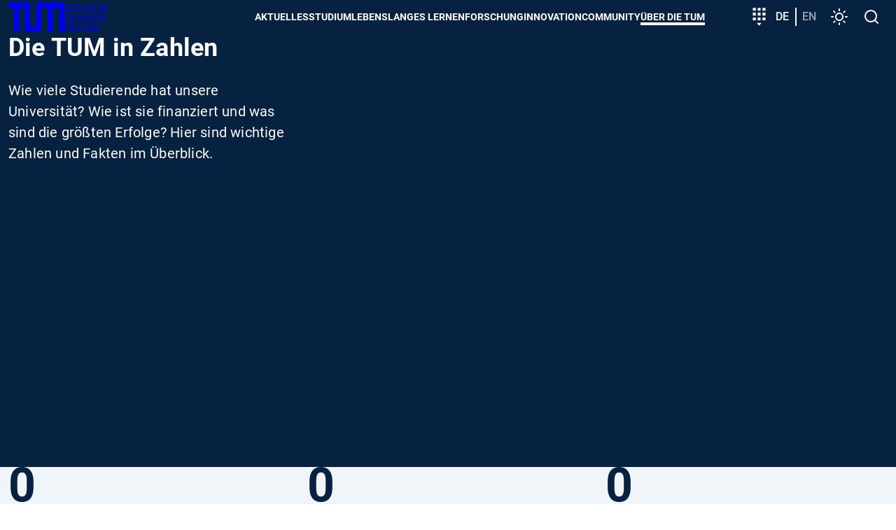

--- FILE ---
content_type: text/html; charset=utf-8
request_url: https://www.tum.de/ueber-die-tum/daten-und-fakten/tum-in-zahlen
body_size: 39528
content:
<!DOCTYPE html>
<html dir="ltr" lang="de-DE">
<head>

<meta charset="utf-8">
<!-- 
	********************************************************************************
	*                                                                *****  **     *
	*              TYPO3 by in2code.de - Wir leben TYPO3           ******  ****    *
	*                                                               *****  **      *
	* www.in2code.de / info(at)in2code(dot)de / +49 8031 8873983     *****         *
	*                                                                  **          *
	********************************************************************************

	This website is powered by TYPO3 - inspiring people to share!
	TYPO3 is a free open source Content Management Framework initially created by Kasper Skaarhoj and licensed under GNU/GPL.
	TYPO3 is copyright 1998-2026 of Kasper Skaarhoj. Extensions are copyright of their respective owners.
	Information and contribution at https://typo3.org/
-->


<link rel="icon" href="/typo3conf/ext/in2template/Resources/Public/Images/Icons/favicons/favicon.ico" type="image/vnd.microsoft.icon">
<title>Die TUM in Zahlen - TUM</title>
<meta name="generator" content="TYPO3 CMS" />
<meta name="description" content="Wichtige Zahlen und Fakten der Technischen Universität München im Überblick." />
<meta name="viewport" content="width=device-width, initial-scale=1" />
<meta name="robots" content="index,follow" />
<meta name="twitter:card" content="summary_large_image" />
<meta name="google-site-verification" content="xtoTEvxyvAkiHgtnrJX_eyEru4yG0ftHXnUc9cle09s" />
<meta name="date" content="2025-12-09" />


<link rel="stylesheet" href="/typo3conf/ext/news/Resources/Public/Css/news-basic.css?1768313964" media="all">
<link rel="stylesheet" href="/typo3conf/ext/in2studyfinder/Resources/Public/Css/style.css?1768313962" media="all">
<link rel="stylesheet" href="/typo3conf/ext/ipandlanguageredirect/Resources/Public/Css/Frontend.min.css?1768313962" media="all">
<link rel="stylesheet" href="/typo3conf/ext/in2template/Resources/Public/Css/styles.css?1768313861" media="all">



<script src="/typo3conf/ext/in2template/Resources/Public/JavaScripts/dark-mode-preload.js?1768313863"></script>
<script src="/typo3temp/assets/js/22bd6b19f07b20651f25343984776628.js?1698242172"></script>


<link rel="apple-touch-icon" href="/apple-touch-icon.png"/>
    <link rel="apple-touch-icon" href="/apple-touch-icon-57x57.png" sizes="57x57"/>
    <link rel="apple-touch-icon" href="/apple-touch-icon-60x60.png" sizes="60x60"/>
    <link rel="apple-touch-icon" href="/apple-touch-icon-72x72.png" sizes="72x72"/>
    <link rel="apple-touch-icon" href="/apple-touch-icon-76x76.png" sizes="76x76"/>
    <link rel="apple-touch-icon" href="/apple-touch-icon-114x114.png" sizes="114x114"/>
    <link rel="apple-touch-icon" href="/apple-touch-icon-120x120.png" sizes="120x120"/>
    <link rel="apple-touch-icon" href="/apple-touch-icon-128x128.png" sizes="128x128"/>
    <link rel="apple-touch-icon" href="/apple-touch-icon-144x144.png" sizes="144x144"/>
    <link rel="apple-touch-icon" href="/apple-touch-icon-152x152.png" sizes="152x152"/>
    <link rel="apple-touch-icon" href="/apple-touch-icon-180x180.png" sizes="180x180"/>
    <link rel="apple-touch-icon" href="/apple-touch-icon-precomposed.png"/>
    <link rel="icon" type="image/png" href="/favicon-16x16.png" sizes="16x16"/>
    <link rel="icon" type="image/png" href="/favicon-32x32.png" sizes="32x32"/>
    <link rel="icon" type="image/png" href="/favicon-48x48.png" sizes="48x48"/>
    <link rel="icon" type="image/png" href="/favicon-64x64.png" sizes="64x64"/>
    <link rel="icon" type="image/png" href="/favicon-96x96.png" sizes="96x96"/>
    <link rel="icon" type="image/png" href="/favicon-160x160.png" sizes="160x160"/>
    <link rel="icon" type="image/png" href="/favicon-192x192.png" sizes="192x192"/>
    <link rel="icon" type="image/png" href="/favicon-196x196.png" sizes="196x196"/>
    <link rel="mask-icon" href="/safari-pinned-tab.svg" color="#23579f">
    <meta name="apple-mobile-web-app-title" content="TUM">
    <meta name="application-name" content="TUM">
    <meta name="msapplication-TileColor" content="#da532c">
    <meta name="msapplication-TileImage" content="/mstile-144x144.png">
    <meta name="theme-color" content="#23579f">
<link rel="canonical" href="https://www.tum.de/ueber-die-tum/daten-und-fakten/tum-in-zahlen"/>

<link rel="alternate" hreflang="de-DE" href="https://www.tum.de/ueber-die-tum/daten-und-fakten/tum-in-zahlen"/>
<link rel="alternate" hreflang="en-US" href="https://www.tum.de/en/about-tum/facts-and-figures/tum-in-figures"/>
<link rel="alternate" hreflang="x-default" href="https://www.tum.de/ueber-die-tum/daten-und-fakten/tum-in-zahlen"/>
</head>
<body class="page179">


<ul class="ipandlanguageredirect" data-ipandlanguageredirect-container="suggest">
	<li class="ipandlanguageredirect__item ipandlanguageredirect__item--first">
		<a class="ipandlanguageredirect__button" href="#" data-ipandlanguageredirect-container="link">
			Zeige besser passende Version dieser Seite</a>
	</li>
	<li class="ipandlanguageredirect__item">
		<button class="ipandlanguageredirect__button" data-ipandlanguageredirect-action="hideMessage">
			Diese Meldung nicht mehr anzeigen
		</button>
	</li>
</ul>
<a href="#main-content" class="skip-link btn btn--primary">Skip to main content</a>


	<div class="c-disturber">
	
</div>



<div class="page page--default">
  <header class="page__header">
	<div class="container">
		<div class="flex flex--no-gutters flex--space-between flex--middle">
			<div class="flex flex--no-gutters flex--middle">
				<div>
					<a class="page__header-logo" title="Technische Universität München - Startseite" href="/">
						<svg width="80" height="42" xmlns="http://www.w3.org/2000/svg" viewBox="0 0 73 38">
							<path d="M28 0v31h8V0h37v38h-7V7h-8v31h-7V7h-8v31H21V7h-7v31H7V7H0V0h28z" fill="currentColor"/>
						</svg>

						<span class="visually-hidden">TUM</span>

						<span>
						Technische <br>
						Universität <br>
						München
					</span>
					</a>
				</div>
			</div>
			<div class="flex flex--no-gutters flex--middle">
				<div>
					<nav class="c-main-menu" aria-label="Main menu">
	<ul class="c-main-menu__list">
		
			
					<li class="c-main-menu__list-item c-main-menu__list-item--has-submenu c-main-menu__list-item--level1">
						<button type="button" class="c-main-menu__link main-menu__link--level-1">
							Aktuelles
						</button>
						<div class="sub">
							<div class="container">
								<div class="sub-background">
									
	<button class="c-main-menu__close" type="button">
		<svg width="32" height="32" viewbox="0 0 24 24" xmlns="http://www.w3.org/2000/svg" aria-hidden="true"
				 focusable="false">
			<path
				d="M19 6.41 17.59 5 12 10.59 6.41 5 5 6.41 10.59 12 5 17.59 6.41 19 12 13.41 17.59 19 19 17.59 13.41 12z"
				fill="currentColor" fill-rule="nonzero"></path>
		</svg>
		<span class="visually-hidden">
			Menü schließen
		</span>
	</button>

									
	<ul class="c-main-menu__list c-main-menu__list--level2 ">
		<li class="c-main-menu__list-item">
			<a href="/aktuelles" class="c-main-menu__link c-main-menu__link--overview main-menu__link--level-2">
				Aktuelles
				<span>
					<svg width="24" height="24" viewBox="0 0 24 24" xmlns="http://www.w3.org/2000/svg" aria-hidden="true" focusable="false">
						<path d="M8 16.59 9.41 18l6-6-6-6L8 7.41 12.58 12z" fill="currentColor" fill-rule="nonzero"/>
					</svg>
					Zur Übersicht
				</span>
			</a>
		</li>

		
			
					<li class="c-main-menu__list-item c-main-menu__list-item--level2">
						<a href="/aktuelles/alle-meldungen" class="c-main-menu__link main-menu__link--level-2">
							Alle Meldungen
						</a>
					</li>
				
		
			
					<li class="c-main-menu__list-item c-main-menu__list-item--has-submenu c-main-menu__list-item--level">
						<button type="button" class="c-main-menu__link main-menu__link--level-2">
							<span>
								Veranstaltungen
							</span>
							<svg width="24" height="24" viewBox="0 0 24 24" xmlns="http://www.w3.org/2000/svg" aria-hidden="true" focusable="false">
								<path d="M8 16.59 9.41 18l6-6-6-6L8 7.41 12.58 12z" fill="currentColor" fill-rule="nonzero"/>
							</svg>
						</button>
						
						
	<ul class="c-main-menu__list c-main-menu__list--level3 sub">
		<li class="c-main-menu__list-item">
			<a href="/aktuelles/veranstaltungen" class="c-main-menu__link c-main-menu__link--overview main-menu__link--level-2">
				Veranstaltungen
				<span>
					<svg width="24" height="24" viewBox="0 0 24 24" xmlns="http://www.w3.org/2000/svg" aria-hidden="true" focusable="false">
						<path d="M8 16.59 9.41 18l6-6-6-6L8 7.41 12.58 12z" fill="currentColor" fill-rule="nonzero"/>
					</svg>
					Zur Übersicht
				</span>
			</a>
		</li>

		
			
					<li class="c-main-menu__list-item c-main-menu__list-item--level3">
						<a href="/aktuelles/veranstaltungen/terminuebersicht" class="c-main-menu__link main-menu__link--level-3">
							Terminübersicht
						</a>
					</li>
				
		
			
					<li class="c-main-menu__list-item c-main-menu__list-item--level3">
						<a href="/aktuelles/veranstaltungen/presidential-lunches" class="c-main-menu__link main-menu__link--level-3">
							Presidential Lunches
						</a>
					</li>
				
		
			
					<li class="c-main-menu__list-item c-main-menu__list-item--level3">
						<a href="https://www.sustainability.tum.de/nachhaltigkeit/sustainability-day/" target="_blank" class="c-main-menu__link main-menu__link--level-3" rel="noreferrer">
							Sustainability Day
						</a>
					</li>
				
		
			
					<li class="c-main-menu__list-item c-main-menu__list-item--level3">
						<a href="/aktuelles/veranstaltungen/welcometum" class="c-main-menu__link main-menu__link--level-3">
							Welcome@TUM
						</a>
					</li>
				
		
			
					<li class="c-main-menu__list-item c-main-menu__list-item--level3">
						<a href="/aktuelles/veranstaltungen/dies-academicus" class="c-main-menu__link main-menu__link--level-3">
							Dies Academicus
						</a>
					</li>
				
		
			
					<li class="c-main-menu__list-item c-main-menu__list-item--level3">
						<a href="/aktuelles/veranstaltungen/adventskonzerte" class="c-main-menu__link main-menu__link--level-3">
							Adventskonzerte
						</a>
					</li>
				
		
	</ul>

					</li>
				
		
			
					<li class="c-main-menu__list-item c-main-menu__list-item--has-submenu c-main-menu__list-item--level">
						<button type="button" class="c-main-menu__link main-menu__link--level-2">
							<span>
								Magazin
							</span>
							<svg width="24" height="24" viewBox="0 0 24 24" xmlns="http://www.w3.org/2000/svg" aria-hidden="true" focusable="false">
								<path d="M8 16.59 9.41 18l6-6-6-6L8 7.41 12.58 12z" fill="currentColor" fill-rule="nonzero"/>
							</svg>
						</button>
						
						
	<ul class="c-main-menu__list c-main-menu__list--level3 sub">
		<li class="c-main-menu__list-item">
			<a href="/aktuelles/magazin" class="c-main-menu__link c-main-menu__link--overview main-menu__link--level-2">
				Magazin
				<span>
					<svg width="24" height="24" viewBox="0 0 24 24" xmlns="http://www.w3.org/2000/svg" aria-hidden="true" focusable="false">
						<path d="M8 16.59 9.41 18l6-6-6-6L8 7.41 12.58 12z" fill="currentColor" fill-rule="nonzero"/>
					</svg>
					Zur Übersicht
				</span>
			</a>
		</li>

		
			
					<li class="c-main-menu__list-item c-main-menu__list-item--level3">
						<a href="/aktuelles/magazin/tum-magazin-ausgabe-02/25" class="c-main-menu__link main-menu__link--level-3">
							TUM Magazin Ausgabe 02/25
						</a>
					</li>
				
		
			
					<li class="c-main-menu__list-item c-main-menu__list-item--level3">
						<a href="/aktuelles/magazin/tum-magazin-ausgabe-01/25" class="c-main-menu__link main-menu__link--level-3">
							TUM Magazin Ausgabe 01/25
						</a>
					</li>
				
		
	</ul>

					</li>
				
		
			
					<li class="c-main-menu__list-item c-main-menu__list-item--has-submenu c-main-menu__list-item--level">
						<button type="button" class="c-main-menu__link main-menu__link--level-2">
							<span>
								Podcasts
							</span>
							<svg width="24" height="24" viewBox="0 0 24 24" xmlns="http://www.w3.org/2000/svg" aria-hidden="true" focusable="false">
								<path d="M8 16.59 9.41 18l6-6-6-6L8 7.41 12.58 12z" fill="currentColor" fill-rule="nonzero"/>
							</svg>
						</button>
						
						
	<ul class="c-main-menu__list c-main-menu__list--level3 sub">
		<li class="c-main-menu__list-item">
			<a href="/aktuelles/podcasts" class="c-main-menu__link c-main-menu__link--overview main-menu__link--level-2">
				Podcasts
				<span>
					<svg width="24" height="24" viewBox="0 0 24 24" xmlns="http://www.w3.org/2000/svg" aria-hidden="true" focusable="false">
						<path d="M8 16.59 9.41 18l6-6-6-6L8 7.41 12.58 12z" fill="currentColor" fill-rule="nonzero"/>
					</svg>
					Zur Übersicht
				</span>
			</a>
		</li>

		
			
					<li class="c-main-menu__list-item c-main-menu__list-item--level3">
						<a href="/aktuelles/podcasts/we-are-tum" class="c-main-menu__link main-menu__link--level-3">
							We are TUM
						</a>
					</li>
				
		
	</ul>

					</li>
				
		
			
					<li class="c-main-menu__list-item c-main-menu__list-item--has-submenu c-main-menu__list-item--level">
						<button type="button" class="c-main-menu__link main-menu__link--level-2">
							<span>
								Serien
							</span>
							<svg width="24" height="24" viewBox="0 0 24 24" xmlns="http://www.w3.org/2000/svg" aria-hidden="true" focusable="false">
								<path d="M8 16.59 9.41 18l6-6-6-6L8 7.41 12.58 12z" fill="currentColor" fill-rule="nonzero"/>
							</svg>
						</button>
						
						
	<ul class="c-main-menu__list c-main-menu__list--level3 sub">
		<li class="c-main-menu__list-item">
			<a href="/aktuelles/serien" class="c-main-menu__link c-main-menu__link--overview main-menu__link--level-2">
				Serien
				<span>
					<svg width="24" height="24" viewBox="0 0 24 24" xmlns="http://www.w3.org/2000/svg" aria-hidden="true" focusable="false">
						<path d="M8 16.59 9.41 18l6-6-6-6L8 7.41 12.58 12z" fill="currentColor" fill-rule="nonzero"/>
					</svg>
					Zur Übersicht
				</span>
			</a>
		</li>

		
			
					<li class="c-main-menu__list-item c-main-menu__list-item--level3">
						<a href="/aktuelles/serien/newin" class="c-main-menu__link main-menu__link--level-3">
							NewIn
						</a>
					</li>
				
		
			
					<li class="c-main-menu__list-item c-main-menu__list-item--level3">
						<a href="/aktuelles/serien/one-topic-one-loop" class="c-main-menu__link main-menu__link--level-3">
							One Topic, One Loop
						</a>
					</li>
				
		
	</ul>

					</li>
				
		
	</ul>

									
	<div class="nav-search">
		<label>
			<span>
				Navigation durchsuchen
			</span>
			<input type="text" placeholder="Eingrenzen..." data-language-id="0"/>
		</label>
		<button type="button" aria-hidden="true">
			<svg class="nav-close" width="24" height="24" viewbox="0 0 24 24" xmlns="http://www.w3.org/2000/svg"
					 aria-hidden="true" focusable="false">
				<path
					d="M19 6.41 17.59 5 12 10.59 6.41 5 5 6.41 10.59 12 5 17.59 6.41 19 12 13.41 17.59 19 19 17.59 13.41 12z"
					fill="currentColor" fill-rule="nonzero"></path>
			</svg>
			<span class="visually-hidden">
					Suche zurücksetzen
				</span>
		</button>
	</div>

									<ul class="nav-search-results" aria-hidden="true"></ul>
								</div>
							</div>
						</div>
					</li>
				
		
			
					<li class="c-main-menu__list-item c-main-menu__list-item--has-submenu c-main-menu__list-item--level1">
						<button type="button" class="c-main-menu__link main-menu__link--level-1">
							Studium
						</button>
						<div class="sub">
							<div class="container">
								<div class="sub-background">
									
	<button class="c-main-menu__close" type="button">
		<svg width="32" height="32" viewbox="0 0 24 24" xmlns="http://www.w3.org/2000/svg" aria-hidden="true"
				 focusable="false">
			<path
				d="M19 6.41 17.59 5 12 10.59 6.41 5 5 6.41 10.59 12 5 17.59 6.41 19 12 13.41 17.59 19 19 17.59 13.41 12z"
				fill="currentColor" fill-rule="nonzero"></path>
		</svg>
		<span class="visually-hidden">
			Menü schließen
		</span>
	</button>

									
	<ul class="c-main-menu__list c-main-menu__list--level2 ">
		<li class="c-main-menu__list-item">
			<a href="/studium" class="c-main-menu__link c-main-menu__link--overview main-menu__link--level-2">
				Studium
				<span>
					<svg width="24" height="24" viewBox="0 0 24 24" xmlns="http://www.w3.org/2000/svg" aria-hidden="true" focusable="false">
						<path d="M8 16.59 9.41 18l6-6-6-6L8 7.41 12.58 12z" fill="currentColor" fill-rule="nonzero"/>
					</svg>
					Zur Übersicht
				</span>
			</a>
		</li>

		
			
					<li class="c-main-menu__list-item c-main-menu__list-item--has-submenu c-main-menu__list-item--level">
						<button type="button" class="c-main-menu__link main-menu__link--level-2">
							<span>
								Studienangebot
							</span>
							<svg width="24" height="24" viewBox="0 0 24 24" xmlns="http://www.w3.org/2000/svg" aria-hidden="true" focusable="false">
								<path d="M8 16.59 9.41 18l6-6-6-6L8 7.41 12.58 12z" fill="currentColor" fill-rule="nonzero"/>
							</svg>
						</button>
						
						
	<ul class="c-main-menu__list c-main-menu__list--level3 sub">
		<li class="c-main-menu__list-item">
			<a href="/studium/studienangebot" class="c-main-menu__link c-main-menu__link--overview main-menu__link--level-2">
				Studienangebot
				<span>
					<svg width="24" height="24" viewBox="0 0 24 24" xmlns="http://www.w3.org/2000/svg" aria-hidden="true" focusable="false">
						<path d="M8 16.59 9.41 18l6-6-6-6L8 7.41 12.58 12z" fill="currentColor" fill-rule="nonzero"/>
					</svg>
					Zur Übersicht
				</span>
			</a>
		</li>

		
			
					<li class="c-main-menu__list-item c-main-menu__list-item--has-submenu c-main-menu__list-item--level">
						<button type="button" class="c-main-menu__link main-menu__link--level-3">
							<span>
								Key Skill Programs
							</span>
							<svg width="24" height="24" viewBox="0 0 24 24" xmlns="http://www.w3.org/2000/svg" aria-hidden="true" focusable="false">
								<path d="M8 16.59 9.41 18l6-6-6-6L8 7.41 12.58 12z" fill="currentColor" fill-rule="nonzero"/>
							</svg>
						</button>
						
						
	<ul class="c-main-menu__list c-main-menu__list--level4 sub">
		<li class="c-main-menu__list-item">
			<a href="/studium/studienangebot/key-skill-programs" class="c-main-menu__link c-main-menu__link--overview main-menu__link--level-2">
				Key Skill Programs
				<span>
					<svg width="24" height="24" viewBox="0 0 24 24" xmlns="http://www.w3.org/2000/svg" aria-hidden="true" focusable="false">
						<path d="M8 16.59 9.41 18l6-6-6-6L8 7.41 12.58 12z" fill="currentColor" fill-rule="nonzero"/>
					</svg>
					Zur Übersicht
				</span>
			</a>
		</li>

		
			
					<li class="c-main-menu__list-item c-main-menu__list-item--level4">
						<a href="/studium/studienangebot/key-skill-programs/plug-in-module" class="c-main-menu__link main-menu__link--level-4">
							Plug-in-Module
						</a>
					</li>
				
		
			
					<li class="c-main-menu__list-item c-main-menu__list-item--level4">
						<a href="/studium/studienangebot/key-skill-programs/projektwochen" class="c-main-menu__link main-menu__link--level-4">
							Projektwochen
						</a>
					</li>
				
		
			
					<li class="c-main-menu__list-item c-main-menu__list-item--level4">
						<a href="https://www.international.tum.de/global/euroteq/" target="_blank" class="c-main-menu__link main-menu__link--level-4" rel="noreferrer">
							EuroTeQ Engineering University
						</a>
					</li>
				
		
			
					<li class="c-main-menu__list-item c-main-menu__list-item--level4">
						<a href="/studium/studienangebot/key-skill-programs/lebenslanges-lernen" class="c-main-menu__link main-menu__link--level-4">
							Lebenslanges Lernen
						</a>
					</li>
				
		
			
					<li class="c-main-menu__list-item c-main-menu__list-item--level4">
						<a href="/innovation/entrepreneurship/fuer-gruendungsinteressierte/education-offerings" class="c-main-menu__link main-menu__link--level-4">
							Entrepreneurship
						</a>
					</li>
				
		
			
					<li class="c-main-menu__list-item c-main-menu__list-item--level4">
						<a href="https://jobs.sap.com/content/Ausbildung-und-Studium/?locale=de_DE" target="_blank" class="c-main-menu__link main-menu__link--level-4" rel="noreferrer">
							SAP Star Program
						</a>
					</li>
				
		
	</ul>

					</li>
				
		
	</ul>

					</li>
				
		
			
					<li class="c-main-menu__list-item c-main-menu__list-item--has-submenu c-main-menu__list-item--level">
						<button type="button" class="c-main-menu__link main-menu__link--level-2">
							<span>
								Von der Schule zur Universität
							</span>
							<svg width="24" height="24" viewBox="0 0 24 24" xmlns="http://www.w3.org/2000/svg" aria-hidden="true" focusable="false">
								<path d="M8 16.59 9.41 18l6-6-6-6L8 7.41 12.58 12z" fill="currentColor" fill-rule="nonzero"/>
							</svg>
						</button>
						
						
	<ul class="c-main-menu__list c-main-menu__list--level3 sub">
		<li class="c-main-menu__list-item">
			<a href="/studium/von-der-schule-zur-universitaet" class="c-main-menu__link c-main-menu__link--overview main-menu__link--level-2">
				Von der Schule zur Universität
				<span>
					<svg width="24" height="24" viewBox="0 0 24 24" xmlns="http://www.w3.org/2000/svg" aria-hidden="true" focusable="false">
						<path d="M8 16.59 9.41 18l6-6-6-6L8 7.41 12.58 12z" fill="currentColor" fill-rule="nonzero"/>
					</svg>
					Zur Übersicht
				</span>
			</a>
		</li>

		
			
					<li class="c-main-menu__list-item c-main-menu__list-item--has-submenu c-main-menu__list-item--level">
						<button type="button" class="c-main-menu__link main-menu__link--level-3">
							<span>
								Angebote für Studieninteressierte
							</span>
							<svg width="24" height="24" viewBox="0 0 24 24" xmlns="http://www.w3.org/2000/svg" aria-hidden="true" focusable="false">
								<path d="M8 16.59 9.41 18l6-6-6-6L8 7.41 12.58 12z" fill="currentColor" fill-rule="nonzero"/>
							</svg>
						</button>
						
						
	<ul class="c-main-menu__list c-main-menu__list--level4 sub">
		<li class="c-main-menu__list-item">
			<a href="/studium/von-der-schule-zur-universitaet/angebote-fuer-studieninteressierte" class="c-main-menu__link c-main-menu__link--overview main-menu__link--level-2">
				Angebote für Studieninteressierte
				<span>
					<svg width="24" height="24" viewBox="0 0 24 24" xmlns="http://www.w3.org/2000/svg" aria-hidden="true" focusable="false">
						<path d="M8 16.59 9.41 18l6-6-6-6L8 7.41 12.58 12z" fill="currentColor" fill-rule="nonzero"/>
					</svg>
					Zur Übersicht
				</span>
			</a>
		</li>

		
			
					<li class="c-main-menu__list-item c-main-menu__list-item--level4">
						<a href="/studium/von-der-schule-zur-universitaet/angebote-fuer-studieninteressierte/tum-open-campus" class="c-main-menu__link main-menu__link--level-4">
							TUM Open Campus
						</a>
					</li>
				
		
			
					<li class="c-main-menu__list-item c-main-menu__list-item--level4">
						<a href="/studium/von-der-schule-zur-universitaet/angebote-fuer-studieninteressierte/tum-student-talks" class="c-main-menu__link main-menu__link--level-4">
							TUM Student Talks
						</a>
					</li>
				
		
			
					<li class="c-main-menu__list-item c-main-menu__list-item--level4">
						<a href="/studium/von-der-schule-zur-universitaet/angebote-fuer-studieninteressierte/campustouren" class="c-main-menu__link main-menu__link--level-4">
							Campustouren
						</a>
					</li>
				
		
			
					<li class="c-main-menu__list-item c-main-menu__list-item--level4">
						<a href="/studium/von-der-schule-zur-universitaet/angebote-fuer-studieninteressierte/vorlesungen-erleben" class="c-main-menu__link main-menu__link--level-4">
							Vorlesungen erleben
						</a>
					</li>
				
		
			
					<li class="c-main-menu__list-item c-main-menu__list-item--level4">
						<a href="/studium/von-der-schule-zur-universitaet/workshop-zur-studienorientierung" class="c-main-menu__link main-menu__link--level-4">
							Workshop zur Studienorientierung
						</a>
					</li>
				
		
			
					<li class="c-main-menu__list-item c-main-menu__list-item--level4">
						<a href="/studium/von-der-schule-zur-universitaet/angebote-fuer-studieninteressierte/meet-a-student" class="c-main-menu__link main-menu__link--level-4">
							Meet a student
						</a>
					</li>
				
		
			
					<li class="c-main-menu__list-item c-main-menu__list-item--level4">
						<a href="/studium/von-der-schule-zur-universitaet/angebote-fuer-studieninteressierte/angebote-der-tum-schools" class="c-main-menu__link main-menu__link--level-4">
							Angebote der TUM Schools
						</a>
					</li>
				
		
	</ul>

					</li>
				
		
			
					<li class="c-main-menu__list-item c-main-menu__list-item--level3">
						<a href="/studium/von-der-schule-zur-universitaet/fuer-maedchen-und-junge-frauen" class="c-main-menu__link main-menu__link--level-3">
							Für Mädchen und junge Frauen
						</a>
					</li>
				
		
			
					<li class="c-main-menu__list-item c-main-menu__list-item--level3">
						<a href="/studium/von-der-schule-zur-universitaet/angebote-fuer-leistungsstarke-schuelerinnen" class="c-main-menu__link main-menu__link--level-3">
							Für leistungsstarke Schülerinnen und Schüler
						</a>
					</li>
				
		
			
					<li class="c-main-menu__list-item c-main-menu__list-item--level3">
						<a href="/studium/von-der-schule-zur-universitaet/fuer-schulgruppen" class="c-main-menu__link main-menu__link--level-3">
							Für Schulgruppen
						</a>
					</li>
				
		
	</ul>

					</li>
				
		
			
					<li class="c-main-menu__list-item c-main-menu__list-item--has-submenu c-main-menu__list-item--level">
						<button type="button" class="c-main-menu__link main-menu__link--level-2">
							<span>
								Bewerbung & Einschreibung
							</span>
							<svg width="24" height="24" viewBox="0 0 24 24" xmlns="http://www.w3.org/2000/svg" aria-hidden="true" focusable="false">
								<path d="M8 16.59 9.41 18l6-6-6-6L8 7.41 12.58 12z" fill="currentColor" fill-rule="nonzero"/>
							</svg>
						</button>
						
						
	<ul class="c-main-menu__list c-main-menu__list--level3 sub">
		<li class="c-main-menu__list-item">
			<a href="/studium/bewerbung" class="c-main-menu__link c-main-menu__link--overview main-menu__link--level-2">
				Bewerbung & Einschreibung
				<span>
					<svg width="24" height="24" viewBox="0 0 24 24" xmlns="http://www.w3.org/2000/svg" aria-hidden="true" focusable="false">
						<path d="M8 16.59 9.41 18l6-6-6-6L8 7.41 12.58 12z" fill="currentColor" fill-rule="nonzero"/>
					</svg>
					Zur Übersicht
				</span>
			</a>
		</li>

		
			
					<li class="c-main-menu__list-item c-main-menu__list-item--has-submenu c-main-menu__list-item--level">
						<button type="button" class="c-main-menu__link main-menu__link--level-3">
							<span>
								Infoportal Bewerbung
							</span>
							<svg width="24" height="24" viewBox="0 0 24 24" xmlns="http://www.w3.org/2000/svg" aria-hidden="true" focusable="false">
								<path d="M8 16.59 9.41 18l6-6-6-6L8 7.41 12.58 12z" fill="currentColor" fill-rule="nonzero"/>
							</svg>
						</button>
						
						
	<ul class="c-main-menu__list c-main-menu__list--level4 sub">
		<li class="c-main-menu__list-item">
			<a href="/studium/bewerbung/infoportal-bewerbung" class="c-main-menu__link c-main-menu__link--overview main-menu__link--level-2">
				Infoportal Bewerbung
				<span>
					<svg width="24" height="24" viewBox="0 0 24 24" xmlns="http://www.w3.org/2000/svg" aria-hidden="true" focusable="false">
						<path d="M8 16.59 9.41 18l6-6-6-6L8 7.41 12.58 12z" fill="currentColor" fill-rule="nonzero"/>
					</svg>
					Zur Übersicht
				</span>
			</a>
		</li>

		
			
					<li class="c-main-menu__list-item c-main-menu__list-item--level4">
						<a href="/studium/bewerbung/infoportal-bewerbung/anforderungen-an-dokumente" class="c-main-menu__link main-menu__link--level-4">
							Anforderungen an Dokumente
						</a>
					</li>
				
		
			
					<li class="c-main-menu__list-item c-main-menu__list-item--level4">
						<a href="/studium/bewerbung/infoportal-bewerbung/termine-und-fristen" class="c-main-menu__link main-menu__link--level-4">
							Termine und Fristen
						</a>
					</li>
				
		
			
					<li class="c-main-menu__list-item c-main-menu__list-item--level4">
						<a href="/studium/bewerbung/infoportal-bewerbung/zulassungsvoraussetzungen" class="c-main-menu__link main-menu__link--level-4">
							Zulassungs&shy;voraussetzungen
						</a>
					</li>
				
		
			
					<li class="c-main-menu__list-item c-main-menu__list-item--level4">
						<a href="/studium/bewerbung/infoportal-bewerbung/onlinebewerbung" class="c-main-menu__link main-menu__link--level-4">
							Onlinebewerbung
						</a>
					</li>
				
		
			
					<li class="c-main-menu__list-item c-main-menu__list-item--level4">
						<a href="/studium/bewerbung/infoportal-bewerbung/bewerbung-international" class="c-main-menu__link main-menu__link--level-4">
							Internationale Bewerbende
						</a>
					</li>
				
		
			
					<li class="c-main-menu__list-item c-main-menu__list-item--level4">
						<a href="/studium/bewerbung/infoportal-bewerbung/bewerbung-fuer-meisterinnen-und-beruflich-qualifizierte" class="c-main-menu__link main-menu__link--level-4">
							Bewerbung für Meisterinnen, Meister und beruflich Qualifizierte
						</a>
					</li>
				
		
			
					<li class="c-main-menu__list-item c-main-menu__list-item--level4">
						<a href="/studium/bewerbung/infoportal-bewerbung/uni-assist" class="c-main-menu__link main-menu__link--level-4">
							Uni-Assist
						</a>
					</li>
				
		
			
					<li class="c-main-menu__list-item c-main-menu__list-item--level4">
						<a href="/studium/bewerbung/infoportal-bewerbung/zulassungsvoraussetzungen/sprachnachweise" class="c-main-menu__link main-menu__link--level-4">
							Sprachnachweise
						</a>
					</li>
				
		
			
					<li class="c-main-menu__list-item c-main-menu__list-item--level4">
						<a href="/studium/bewerbung/infoportal-bewerbung/dokumentenglossar" class="c-main-menu__link main-menu__link--level-4">
							Dokumentenglossar
						</a>
					</li>
				
		
	</ul>

					</li>
				
		
			
					<li class="c-main-menu__list-item c-main-menu__list-item--has-submenu c-main-menu__list-item--level">
						<button type="button" class="c-main-menu__link main-menu__link--level-3">
							<span>
								Infoportal Einschreibung
							</span>
							<svg width="24" height="24" viewBox="0 0 24 24" xmlns="http://www.w3.org/2000/svg" aria-hidden="true" focusable="false">
								<path d="M8 16.59 9.41 18l6-6-6-6L8 7.41 12.58 12z" fill="currentColor" fill-rule="nonzero"/>
							</svg>
						</button>
						
						
	<ul class="c-main-menu__list c-main-menu__list--level4 sub">
		<li class="c-main-menu__list-item">
			<a href="/studium/bewerbung/infoportal-einschreibung" class="c-main-menu__link c-main-menu__link--overview main-menu__link--level-2">
				Infoportal Einschreibung
				<span>
					<svg width="24" height="24" viewBox="0 0 24 24" xmlns="http://www.w3.org/2000/svg" aria-hidden="true" focusable="false">
						<path d="M8 16.59 9.41 18l6-6-6-6L8 7.41 12.58 12z" fill="currentColor" fill-rule="nonzero"/>
					</svg>
					Zur Übersicht
				</span>
			</a>
		</li>

		
			
					<li class="c-main-menu__list-item c-main-menu__list-item--level4">
						<a href="/studium/bewerbung/infoportal-einschreibung/immatrikulation" class="c-main-menu__link main-menu__link--level-4">
							Immatrikulation
						</a>
					</li>
				
		
			
					<li class="c-main-menu__list-item c-main-menu__list-item--level4">
						<a href="/studium/bewerbung/infoportal-einschreibung/rueckmeldesperre" class="c-main-menu__link main-menu__link--level-4">
							Rückmeldesperre
						</a>
					</li>
				
		
			
					<li class="c-main-menu__list-item c-main-menu__list-item--level4">
						<a href="/studium/bewerbung/infoportal-einschreibung/rueckstellung-eines-studienplatzes" class="c-main-menu__link main-menu__link--level-4">
							Rückstellung eines Studienplatzes
						</a>
					</li>
				
		
			
					<li class="c-main-menu__list-item c-main-menu__list-item--level4">
						<a href="/studium/bewerbung/infoportal-einschreibung/krankenversicherung" class="c-main-menu__link main-menu__link--level-4">
							Krankenversicherung
						</a>
					</li>
				
		
			
					<li class="c-main-menu__list-item c-main-menu__list-item--level4">
						<a href="/studium/bewerbung/infoportal-einschreibung/studentcard" class="c-main-menu__link main-menu__link--level-4">
							Student Card
						</a>
					</li>
				
		
			
					<li class="c-main-menu__list-item c-main-menu__list-item--level4">
						<a href="/studium/studienfinanzierung" class="c-main-menu__link main-menu__link--level-4">
							Semesterbeitrag und Semesterticket
						</a>
					</li>
				
		
	</ul>

					</li>
				
		
			
					<li class="c-main-menu__list-item c-main-menu__list-item--has-submenu c-main-menu__list-item--level">
						<button type="button" class="c-main-menu__link main-menu__link--level-3">
							<span>
								Bachelor
							</span>
							<svg width="24" height="24" viewBox="0 0 24 24" xmlns="http://www.w3.org/2000/svg" aria-hidden="true" focusable="false">
								<path d="M8 16.59 9.41 18l6-6-6-6L8 7.41 12.58 12z" fill="currentColor" fill-rule="nonzero"/>
							</svg>
						</button>
						
						
	<ul class="c-main-menu__list c-main-menu__list--level4 sub">
		<li class="c-main-menu__list-item">
			<a href="/studium/bewerbung/bachelor" class="c-main-menu__link c-main-menu__link--overview main-menu__link--level-2">
				Bachelor
				<span>
					<svg width="24" height="24" viewBox="0 0 24 24" xmlns="http://www.w3.org/2000/svg" aria-hidden="true" focusable="false">
						<path d="M8 16.59 9.41 18l6-6-6-6L8 7.41 12.58 12z" fill="currentColor" fill-rule="nonzero"/>
					</svg>
					Zur Übersicht
				</span>
			</a>
		</li>

		
			
					<li class="c-main-menu__list-item c-main-menu__list-item--level4">
						<a href="/studium/bewerbung/bachelor/bewerbung-bachelor" class="c-main-menu__link main-menu__link--level-4">
							Bewerbung Bachelor
						</a>
					</li>
				
		
	</ul>

					</li>
				
		
			
					<li class="c-main-menu__list-item c-main-menu__list-item--has-submenu c-main-menu__list-item--level">
						<button type="button" class="c-main-menu__link main-menu__link--level-3">
							<span>
								Master
							</span>
							<svg width="24" height="24" viewBox="0 0 24 24" xmlns="http://www.w3.org/2000/svg" aria-hidden="true" focusable="false">
								<path d="M8 16.59 9.41 18l6-6-6-6L8 7.41 12.58 12z" fill="currentColor" fill-rule="nonzero"/>
							</svg>
						</button>
						
						
	<ul class="c-main-menu__list c-main-menu__list--level4 sub">
		<li class="c-main-menu__list-item">
			<a href="/studium/bewerbung/master" class="c-main-menu__link c-main-menu__link--overview main-menu__link--level-2">
				Master
				<span>
					<svg width="24" height="24" viewBox="0 0 24 24" xmlns="http://www.w3.org/2000/svg" aria-hidden="true" focusable="false">
						<path d="M8 16.59 9.41 18l6-6-6-6L8 7.41 12.58 12z" fill="currentColor" fill-rule="nonzero"/>
					</svg>
					Zur Übersicht
				</span>
			</a>
		</li>

		
			
					<li class="c-main-menu__list-item c-main-menu__list-item--level4">
						<a href="/studium/bewerbung/master/bewerbung-master" class="c-main-menu__link main-menu__link--level-4">
							Bewerbung Master
						</a>
					</li>
				
		
	</ul>

					</li>
				
		
			
					<li class="c-main-menu__list-item c-main-menu__list-item--level3">
						<a href="/studium/bewerbung/lehramt" class="c-main-menu__link main-menu__link--level-3">
							Lehramt
						</a>
					</li>
				
		
			
					<li class="c-main-menu__list-item c-main-menu__list-item--level3">
						<a href="/studium/bewerbung/medizin" class="c-main-menu__link main-menu__link--level-3">
							Medizin
						</a>
					</li>
				
		
			
					<li class="c-main-menu__list-item c-main-menu__list-item--level3">
						<a href="https://www.gs.tum.de/gs/promovieren-an-der-tum/" target="_blank" class="c-main-menu__link main-menu__link--level-3" rel="noreferrer">
							Promotion
						</a>
					</li>
				
		
			
					<li class="c-main-menu__list-item c-main-menu__list-item--has-submenu c-main-menu__list-item--level">
						<button type="button" class="c-main-menu__link main-menu__link--level-3">
							<span>
								Weitere Studienformen
							</span>
							<svg width="24" height="24" viewBox="0 0 24 24" xmlns="http://www.w3.org/2000/svg" aria-hidden="true" focusable="false">
								<path d="M8 16.59 9.41 18l6-6-6-6L8 7.41 12.58 12z" fill="currentColor" fill-rule="nonzero"/>
							</svg>
						</button>
						
						
	<ul class="c-main-menu__list c-main-menu__list--level4 sub">
		<li class="c-main-menu__list-item">
			<a href="/studium/bewerbung/studienformen" class="c-main-menu__link c-main-menu__link--overview main-menu__link--level-2">
				Weitere Studienformen
				<span>
					<svg width="24" height="24" viewBox="0 0 24 24" xmlns="http://www.w3.org/2000/svg" aria-hidden="true" focusable="false">
						<path d="M8 16.59 9.41 18l6-6-6-6L8 7.41 12.58 12z" fill="currentColor" fill-rule="nonzero"/>
					</svg>
					Zur Übersicht
				</span>
			</a>
		</li>

		
			
					<li class="c-main-menu__list-item c-main-menu__list-item--level4">
						<a href="/studium/bewerbung/studienformen/double-degree" class="c-main-menu__link main-menu__link--level-4">
							Double Degree
						</a>
					</li>
				
		
			
					<li class="c-main-menu__list-item c-main-menu__list-item--level4">
						<a href="/studium/bewerbung/studienformen/doppelstudium" class="c-main-menu__link main-menu__link--level-4">
							Doppelstudium
						</a>
					</li>
				
		
			
					<li class="c-main-menu__list-item c-main-menu__list-item--level4">
						<a href="/studium/bewerbung/studienformen/gaststudium" class="c-main-menu__link main-menu__link--level-4">
							Gaststudium
						</a>
					</li>
				
		
			
					<li class="c-main-menu__list-item c-main-menu__list-item--level4">
						<a href="https://www.international.tum.de/global/austauschstudium/" target="_blank" class="c-main-menu__link main-menu__link--level-4" rel="noreferrer">
							Austauschstudium
						</a>
					</li>
				
		
			
					<li class="c-main-menu__list-item c-main-menu__list-item--level4">
						<a href="/studium/bewerbung/studienformen/studienkolleg" class="c-main-menu__link main-menu__link--level-4">
							Studienkolleg
						</a>
					</li>
				
		
	</ul>

					</li>
				
		
	</ul>

					</li>
				
		
			
					<li class="c-main-menu__list-item c-main-menu__list-item--has-submenu c-main-menu__list-item--level">
						<button type="button" class="c-main-menu__link main-menu__link--level-2">
							<span>
								Im Studium
							</span>
							<svg width="24" height="24" viewBox="0 0 24 24" xmlns="http://www.w3.org/2000/svg" aria-hidden="true" focusable="false">
								<path d="M8 16.59 9.41 18l6-6-6-6L8 7.41 12.58 12z" fill="currentColor" fill-rule="nonzero"/>
							</svg>
						</button>
						
						
	<ul class="c-main-menu__list c-main-menu__list--level3 sub">
		<li class="c-main-menu__list-item">
			<a href="/studium/im-studium" class="c-main-menu__link c-main-menu__link--overview main-menu__link--level-2">
				Im Studium
				<span>
					<svg width="24" height="24" viewBox="0 0 24 24" xmlns="http://www.w3.org/2000/svg" aria-hidden="true" focusable="false">
						<path d="M8 16.59 9.41 18l6-6-6-6L8 7.41 12.58 12z" fill="currentColor" fill-rule="nonzero"/>
					</svg>
					Zur Übersicht
				</span>
			</a>
		</li>

		
			
					<li class="c-main-menu__list-item c-main-menu__list-item--has-submenu c-main-menu__list-item--level">
						<button type="button" class="c-main-menu__link main-menu__link--level-3">
							<span>
								Das Studium beginnen
							</span>
							<svg width="24" height="24" viewBox="0 0 24 24" xmlns="http://www.w3.org/2000/svg" aria-hidden="true" focusable="false">
								<path d="M8 16.59 9.41 18l6-6-6-6L8 7.41 12.58 12z" fill="currentColor" fill-rule="nonzero"/>
							</svg>
						</button>
						
						
	<ul class="c-main-menu__list c-main-menu__list--level4 sub">
		<li class="c-main-menu__list-item">
			<a href="/studium/im-studium/das-studium-beginnen" class="c-main-menu__link c-main-menu__link--overview main-menu__link--level-2">
				Das Studium beginnen
				<span>
					<svg width="24" height="24" viewBox="0 0 24 24" xmlns="http://www.w3.org/2000/svg" aria-hidden="true" focusable="false">
						<path d="M8 16.59 9.41 18l6-6-6-6L8 7.41 12.58 12z" fill="currentColor" fill-rule="nonzero"/>
					</svg>
					Zur Übersicht
				</span>
			</a>
		</li>

		
			
					<li class="c-main-menu__list-item c-main-menu__list-item--level4">
						<a href="/studium/im-studium/das-studium-beginnen/ihr-start" class="c-main-menu__link main-menu__link--level-4">
							Ihr Start an der TUM
						</a>
					</li>
				
		
			
					<li class="c-main-menu__list-item c-main-menu__list-item--level4">
						<a href="/studium/im-studium/das-studium-beginnen/fit-for-tum" class="c-main-menu__link main-menu__link--level-4">
							Fit for TUM 2025
						</a>
					</li>
				
		
			
					<li class="c-main-menu__list-item c-main-menu__list-item--level4">
						<a href="/studium/im-studium/das-studium-beginnen/first-steps" class="c-main-menu__link main-menu__link--level-4">
							TUM First Steps
						</a>
					</li>
				
		
			
					<li class="c-main-menu__list-item c-main-menu__list-item--level4">
						<a href="/studium/im-studium/das-studium-beginnen/masters-days" class="c-main-menu__link main-menu__link--level-4">
							TUM Master’s Days
						</a>
					</li>
				
		
			
					<li class="c-main-menu__list-item c-main-menu__list-item--level4">
						<a href="/studinews/ausgabe-03/2024-1" class="c-main-menu__link main-menu__link--level-4">
							TUMstudinews
						</a>
					</li>
				
		
	</ul>

					</li>
				
		
			
					<li class="c-main-menu__list-item c-main-menu__list-item--has-submenu c-main-menu__list-item--level">
						<button type="button" class="c-main-menu__link main-menu__link--level-3">
							<span>
								Das Studium organisieren
							</span>
							<svg width="24" height="24" viewBox="0 0 24 24" xmlns="http://www.w3.org/2000/svg" aria-hidden="true" focusable="false">
								<path d="M8 16.59 9.41 18l6-6-6-6L8 7.41 12.58 12z" fill="currentColor" fill-rule="nonzero"/>
							</svg>
						</button>
						
						
	<ul class="c-main-menu__list c-main-menu__list--level4 sub">
		<li class="c-main-menu__list-item">
			<a href="/studium/im-studium/das-studium-organisieren" class="c-main-menu__link c-main-menu__link--overview main-menu__link--level-2">
				Das Studium organisieren
				<span>
					<svg width="24" height="24" viewBox="0 0 24 24" xmlns="http://www.w3.org/2000/svg" aria-hidden="true" focusable="false">
						<path d="M8 16.59 9.41 18l6-6-6-6L8 7.41 12.58 12z" fill="currentColor" fill-rule="nonzero"/>
					</svg>
					Zur Übersicht
				</span>
			</a>
		</li>

		
			
					<li class="c-main-menu__list-item c-main-menu__list-item--level4">
						<a href="/studium/im-studium/das-studium-organisieren/organisatorisches-vor-studienbeginn" class="c-main-menu__link main-menu__link--level-4">
							Organisatorisches vor Studienbeginn
						</a>
					</li>
				
		
			
					<li class="c-main-menu__list-item c-main-menu__list-item--level4">
						<a href="/studium/im-studium/das-studium-organisieren/satzungen-ordnungen" class="c-main-menu__link main-menu__link--level-4">
							Satzungen & Ordnungen
						</a>
					</li>
				
		
			
					<li class="c-main-menu__list-item c-main-menu__list-item--level4">
						<a href="/studium/bewerbung/infoportal-bewerbung/termine-und-fristen" class="c-main-menu__link main-menu__link--level-4">
							Termine und Fristen
						</a>
					</li>
				
		
			
					<li class="c-main-menu__list-item c-main-menu__list-item--level4">
						<a href="/studium/im-studium/das-studium-organisieren/pruefungen-und-ergebnisse" class="c-main-menu__link main-menu__link--level-4">
							Prüfungen und Ergebnisse
						</a>
					</li>
				
		
	</ul>

					</li>
				
		
			
					<li class="c-main-menu__list-item c-main-menu__list-item--has-submenu c-main-menu__list-item--level">
						<button type="button" class="c-main-menu__link main-menu__link--level-3">
							<span>
								Erfolgreich lernen
							</span>
							<svg width="24" height="24" viewBox="0 0 24 24" xmlns="http://www.w3.org/2000/svg" aria-hidden="true" focusable="false">
								<path d="M8 16.59 9.41 18l6-6-6-6L8 7.41 12.58 12z" fill="currentColor" fill-rule="nonzero"/>
							</svg>
						</button>
						
						
	<ul class="c-main-menu__list c-main-menu__list--level4 sub">
		<li class="c-main-menu__list-item">
			<a href="/studium/im-studium/erfolgreich-lernen" class="c-main-menu__link c-main-menu__link--overview main-menu__link--level-2">
				Erfolgreich lernen
				<span>
					<svg width="24" height="24" viewBox="0 0 24 24" xmlns="http://www.w3.org/2000/svg" aria-hidden="true" focusable="false">
						<path d="M8 16.59 9.41 18l6-6-6-6L8 7.41 12.58 12z" fill="currentColor" fill-rule="nonzero"/>
					</svg>
					Zur Übersicht
				</span>
			</a>
		</li>

		
			
					<li class="c-main-menu__list-item c-main-menu__list-item--level4">
						<a href="https://www.prolehre.tum.de/prolehre/lernkompetenz/" target="_blank" class="c-main-menu__link main-menu__link--level-4" rel="noreferrer">
							Lernkompetenz
						</a>
					</li>
				
		
			
					<li class="c-main-menu__list-item c-main-menu__list-item--level4">
						<a href="/studium/hilfe-und-beratung/hilfe-im-studium/lern-und-pruefungscoaching" class="c-main-menu__link main-menu__link--level-4">
							Lern- und Prüfungscoaching
						</a>
					</li>
				
		
			
					<li class="c-main-menu__list-item c-main-menu__list-item--level4">
						<a href="/studium/im-studium/erfolgreich-lernen/lernraeume" class="c-main-menu__link main-menu__link--level-4">
							Lernräume
						</a>
					</li>
				
		
			
					<li class="c-main-menu__list-item c-main-menu__list-item--level4">
						<a href="http://www.ub.tum.de/" target="_blank" class="c-main-menu__link main-menu__link--level-4" rel="noreferrer">
							Universitätsbibliothek
						</a>
					</li>
				
		
			
					<li class="c-main-menu__list-item c-main-menu__list-item--level4">
						<a href="/studium/im-studium/erfolgreich-lernen/online-lernen" class="c-main-menu__link main-menu__link--level-4">
							Online-Lernen
						</a>
					</li>
				
		
	</ul>

					</li>
				
		
			
					<li class="c-main-menu__list-item c-main-menu__list-item--has-submenu c-main-menu__list-item--level">
						<button type="button" class="c-main-menu__link main-menu__link--level-3">
							<span>
								Unterstützung finden
							</span>
							<svg width="24" height="24" viewBox="0 0 24 24" xmlns="http://www.w3.org/2000/svg" aria-hidden="true" focusable="false">
								<path d="M8 16.59 9.41 18l6-6-6-6L8 7.41 12.58 12z" fill="currentColor" fill-rule="nonzero"/>
							</svg>
						</button>
						
						
	<ul class="c-main-menu__list c-main-menu__list--level4 sub">
		<li class="c-main-menu__list-item">
			<a href="/studium/im-studium/unterstuetzung-finden" class="c-main-menu__link c-main-menu__link--overview main-menu__link--level-2">
				Unterstützung finden
				<span>
					<svg width="24" height="24" viewBox="0 0 24 24" xmlns="http://www.w3.org/2000/svg" aria-hidden="true" focusable="false">
						<path d="M8 16.59 9.41 18l6-6-6-6L8 7.41 12.58 12z" fill="currentColor" fill-rule="nonzero"/>
					</svg>
					Zur Übersicht
				</span>
			</a>
		</li>

		
			
					<li class="c-main-menu__list-item c-main-menu__list-item--level4">
						<a href="/studium/im-studium/unterstuetzung-finden/unfaelle" class="c-main-menu__link main-menu__link--level-4">
							Unfälle
						</a>
					</li>
				
		
			
					<li class="c-main-menu__list-item c-main-menu__list-item--level4">
						<a href="/studium/hilfe-und-beratung" class="c-main-menu__link main-menu__link--level-4">
							Hilfe & Beratung
						</a>
					</li>
				
		
			
					<li class="c-main-menu__list-item c-main-menu__list-item--level4">
						<a href="https://www.community.tum.de/mentoring-an-der-tum/" target="_blank" class="c-main-menu__link main-menu__link--level-4" rel="noreferrer">
							Mentoring
						</a>
					</li>
				
		
			
					<li class="c-main-menu__list-item c-main-menu__list-item--level4">
						<a href="/studium/im-studium/unterstuetzung-finden/talentfoerderung-stipendien-und-preise" class="c-main-menu__link main-menu__link--level-4">
							Talentförderung, Stipendien und Preise
						</a>
					</li>
				
		
	</ul>

					</li>
				
		
			
					<li class="c-main-menu__list-item c-main-menu__list-item--level3">
						<a href="/studium/im-studium/tum-future-learning-initiative" class="c-main-menu__link main-menu__link--level-3">
							Die Universität gestalten
						</a>
					</li>
				
		
			
					<li class="c-main-menu__list-item c-main-menu__list-item--level3">
						<a href="https://www.international.tum.de/global/studyabroad/" target="_blank" class="c-main-menu__link main-menu__link--level-3" rel="noreferrer">
							Ins Ausland gehen
						</a>
					</li>
				
		
			
					<li class="c-main-menu__list-item c-main-menu__list-item--level3">
						<a href="/studium/im-studium/mobilitaet-im-studium" class="c-main-menu__link main-menu__link--level-3">
							Mobilität im Studium
						</a>
					</li>
				
		
			
					<li class="c-main-menu__list-item c-main-menu__list-item--level3">
						<a href="/studium/im-studium/wohnen-und-arbeiten" class="c-main-menu__link main-menu__link--level-3">
							Wohnen & arbeiten
						</a>
					</li>
				
		
	</ul>

					</li>
				
		
			
					<li class="c-main-menu__list-item c-main-menu__list-item--has-submenu c-main-menu__list-item--level">
						<button type="button" class="c-main-menu__link main-menu__link--level-2">
							<span>
								Studienabschluss
							</span>
							<svg width="24" height="24" viewBox="0 0 24 24" xmlns="http://www.w3.org/2000/svg" aria-hidden="true" focusable="false">
								<path d="M8 16.59 9.41 18l6-6-6-6L8 7.41 12.58 12z" fill="currentColor" fill-rule="nonzero"/>
							</svg>
						</button>
						
						
	<ul class="c-main-menu__list c-main-menu__list--level3 sub">
		<li class="c-main-menu__list-item">
			<a href="/studium/studienabschluss" class="c-main-menu__link c-main-menu__link--overview main-menu__link--level-2">
				Studienabschluss
				<span>
					<svg width="24" height="24" viewBox="0 0 24 24" xmlns="http://www.w3.org/2000/svg" aria-hidden="true" focusable="false">
						<path d="M8 16.59 9.41 18l6-6-6-6L8 7.41 12.58 12z" fill="currentColor" fill-rule="nonzero"/>
					</svg>
					Zur Übersicht
				</span>
			</a>
		</li>

		
			
					<li class="c-main-menu__list-item c-main-menu__list-item--level3">
						<a href="/studium/studienabschluss/abschlussarbeit" class="c-main-menu__link main-menu__link--level-3">
							Abschlussarbeit
						</a>
					</li>
				
		
			
					<li class="c-main-menu__list-item c-main-menu__list-item--level3">
						<a href="/studium/studienabschluss/abschlussdokumente" class="c-main-menu__link main-menu__link--level-3">
							Abschlussdokumente
						</a>
					</li>
				
		
			
					<li class="c-main-menu__list-item c-main-menu__list-item--level3">
						<a href="/studium/studienabschluss/exmatrikulation" class="c-main-menu__link main-menu__link--level-3">
							Exmatrikulation
						</a>
					</li>
				
		
			
					<li class="c-main-menu__list-item c-main-menu__list-item--level3">
						<a href="/studium/studienabschluss/rentenversicherung" class="c-main-menu__link main-menu__link--level-3">
							Rentenversicherung
						</a>
					</li>
				
		
			
					<li class="c-main-menu__list-item c-main-menu__list-item--level3">
						<a href="/studium/studienabschluss/verifikation-von-abschluessen" class="c-main-menu__link main-menu__link--level-3">
							Verifikationen & Bestätigungen
						</a>
					</li>
				
		
			
					<li class="c-main-menu__list-item c-main-menu__list-item--level3">
						<a href="https://www.community.tum.de/career-service/" target="_blank" class="c-main-menu__link main-menu__link--level-3" rel="noreferrer">
							Berufseinstieg
						</a>
					</li>
				
		
			
					<li class="c-main-menu__list-item c-main-menu__list-item--level3">
						<a href="/innovation/entrepreneurship" class="c-main-menu__link main-menu__link--level-3">
							Existenzgründung
						</a>
					</li>
				
		
			
					<li class="c-main-menu__list-item c-main-menu__list-item--level3">
						<a href="https://www.community.tum.de/" target="_blank" class="c-main-menu__link main-menu__link--level-3" rel="noreferrer">
							Alumninetzwerk
						</a>
					</li>
				
		
	</ul>

					</li>
				
		
			
					<li class="c-main-menu__list-item c-main-menu__list-item--has-submenu c-main-menu__list-item--level">
						<button type="button" class="c-main-menu__link main-menu__link--level-2">
							<span>
								Internationale Studierende
							</span>
							<svg width="24" height="24" viewBox="0 0 24 24" xmlns="http://www.w3.org/2000/svg" aria-hidden="true" focusable="false">
								<path d="M8 16.59 9.41 18l6-6-6-6L8 7.41 12.58 12z" fill="currentColor" fill-rule="nonzero"/>
							</svg>
						</button>
						
						
	<ul class="c-main-menu__list c-main-menu__list--level3 sub">
		<li class="c-main-menu__list-item">
			<a href="/studium/internationale-studierende" class="c-main-menu__link c-main-menu__link--overview main-menu__link--level-2">
				Internationale Studierende
				<span>
					<svg width="24" height="24" viewBox="0 0 24 24" xmlns="http://www.w3.org/2000/svg" aria-hidden="true" focusable="false">
						<path d="M8 16.59 9.41 18l6-6-6-6L8 7.41 12.58 12z" fill="currentColor" fill-rule="nonzero"/>
					</svg>
					Zur Übersicht
				</span>
			</a>
		</li>

		
			
					<li class="c-main-menu__list-item c-main-menu__list-item--level3">
						<a href="/studium/studienangebot" class="c-main-menu__link main-menu__link--level-3">
							Studienangebot
						</a>
					</li>
				
		
			
					<li class="c-main-menu__list-item c-main-menu__list-item--level3">
						<a href="/studium/bewerbung/infoportal-bewerbung/bewerbung-international" class="c-main-menu__link main-menu__link--level-3">
							Bewerbung & Zulassung
						</a>
					</li>
				
		
			
					<li class="c-main-menu__list-item c-main-menu__list-item--level3">
						<a href="/studium/studienfinanzierung/studiengebuehren-fuer-studierende-aus-nicht-eu-laendern" class="c-main-menu__link main-menu__link--level-3">
							Studiengebühren für Studierende aus Nicht-EU-Ländern
						</a>
					</li>
				
		
			
					<li class="c-main-menu__list-item c-main-menu__list-item--level3">
						<a href="/studium/im-studium/das-studium-beginnen/ihr-start" class="c-main-menu__link main-menu__link--level-3">
							Ihr Start an der TUM
						</a>
					</li>
				
		
			
					<li class="c-main-menu__list-item c-main-menu__list-item--level3">
						<a href="/studium/internationale-studierende/tutoren-undbuddy-programme" class="c-main-menu__link main-menu__link--level-3">
							Tutoren- & Buddy-Programme
						</a>
					</li>
				
		
			
					<li class="c-main-menu__list-item c-main-menu__list-item--level3">
						<a href="/studium/internationale-studierende/veranstaltungen-fuer-internationale" class="c-main-menu__link main-menu__link--level-3">
							Veranstaltungen für Internationale
						</a>
					</li>
				
		
			
					<li class="c-main-menu__list-item c-main-menu__list-item--level3">
						<a href="/studium/internationale-studierende/sprachenundinterkulturelles" class="c-main-menu__link main-menu__link--level-3">
							Sprachen & Interkulturelles
						</a>
					</li>
				
		
			
					<li class="c-main-menu__list-item c-main-menu__list-item--level3">
						<a href="/studium/internationale-studierende/freizeitundvernetzung" class="c-main-menu__link main-menu__link--level-3">
							Freizeit & Vernetzung
						</a>
					</li>
				
		
			
					<li class="c-main-menu__list-item c-main-menu__list-item--level3">
						<a href="/studium/im-studium/wohnen-und-arbeiten" class="c-main-menu__link main-menu__link--level-3">
							Wohnen & Arbeit
						</a>
					</li>
				
		
			
					<li class="c-main-menu__list-item c-main-menu__list-item--has-submenu c-main-menu__list-item--level">
						<button type="button" class="c-main-menu__link main-menu__link--level-3">
							<span>
								Ukraine – Unterstützung
							</span>
							<svg width="24" height="24" viewBox="0 0 24 24" xmlns="http://www.w3.org/2000/svg" aria-hidden="true" focusable="false">
								<path d="M8 16.59 9.41 18l6-6-6-6L8 7.41 12.58 12z" fill="currentColor" fill-rule="nonzero"/>
							</svg>
						</button>
						
						
	<ul class="c-main-menu__list c-main-menu__list--level4 sub">
		<li class="c-main-menu__list-item">
			<a href="/studium/internationale-studierende/ukraine" class="c-main-menu__link c-main-menu__link--overview main-menu__link--level-2">
				Ukraine – Unterstützung
				<span>
					<svg width="24" height="24" viewBox="0 0 24 24" xmlns="http://www.w3.org/2000/svg" aria-hidden="true" focusable="false">
						<path d="M8 16.59 9.41 18l6-6-6-6L8 7.41 12.58 12z" fill="currentColor" fill-rule="nonzero"/>
					</svg>
					Zur Übersicht
				</span>
			</a>
		</li>

		
			
					<li class="c-main-menu__list-item c-main-menu__list-item--level4">
						<a href="/studium/internationale-studierende/ukraine/integrationsprogramm" class="c-main-menu__link main-menu__link--level-4">
							Integrationsprogramm
						</a>
					</li>
				
		
			
					<li class="c-main-menu__list-item c-main-menu__list-item--level4">
						<a href="/studium/internationale-studierende/ukraine/bewerbung-fuer-einen-regulaeren-studienplatz" class="c-main-menu__link main-menu__link--level-4">
							Bewerbung für einen regulären Studienplatz
						</a>
					</li>
				
		
			
					<li class="c-main-menu__list-item c-main-menu__list-item--level4">
						<a href="/studium/internationale-studierende/ukraine" class="c-main-menu__link main-menu__link--level-4">
							Unterstützung für Studierende
						</a>
					</li>
				
		
			
					<li class="c-main-menu__list-item c-main-menu__list-item--level4">
						<a href="/studium/internationale-studierende/ukraine" class="c-main-menu__link main-menu__link--level-4">
							Unterstützung für Forschende und Lehrende
						</a>
					</li>
				
		
	</ul>

					</li>
				
		
	</ul>

					</li>
				
		
			
					<li class="c-main-menu__list-item c-main-menu__list-item--has-submenu c-main-menu__list-item--level">
						<button type="button" class="c-main-menu__link main-menu__link--level-2">
							<span>
								Hilfe & Beratung
							</span>
							<svg width="24" height="24" viewBox="0 0 24 24" xmlns="http://www.w3.org/2000/svg" aria-hidden="true" focusable="false">
								<path d="M8 16.59 9.41 18l6-6-6-6L8 7.41 12.58 12z" fill="currentColor" fill-rule="nonzero"/>
							</svg>
						</button>
						
						
	<ul class="c-main-menu__list c-main-menu__list--level3 sub">
		<li class="c-main-menu__list-item">
			<a href="/studium/hilfe-und-beratung" class="c-main-menu__link c-main-menu__link--overview main-menu__link--level-2">
				Hilfe & Beratung
				<span>
					<svg width="24" height="24" viewBox="0 0 24 24" xmlns="http://www.w3.org/2000/svg" aria-hidden="true" focusable="false">
						<path d="M8 16.59 9.41 18l6-6-6-6L8 7.41 12.58 12z" fill="currentColor" fill-rule="nonzero"/>
					</svg>
					Zur Übersicht
				</span>
			</a>
		</li>

		
			
					<li class="c-main-menu__list-item c-main-menu__list-item--has-submenu c-main-menu__list-item--level">
						<button type="button" class="c-main-menu__link main-menu__link--level-3">
							<span>
								Studienorientierung
							</span>
							<svg width="24" height="24" viewBox="0 0 24 24" xmlns="http://www.w3.org/2000/svg" aria-hidden="true" focusable="false">
								<path d="M8 16.59 9.41 18l6-6-6-6L8 7.41 12.58 12z" fill="currentColor" fill-rule="nonzero"/>
							</svg>
						</button>
						
						
	<ul class="c-main-menu__list c-main-menu__list--level4 sub">
		<li class="c-main-menu__list-item">
			<a href="/studium/hilfe-und-beratung/studienorientierung" class="c-main-menu__link c-main-menu__link--overview main-menu__link--level-2">
				Studienorientierung
				<span>
					<svg width="24" height="24" viewBox="0 0 24 24" xmlns="http://www.w3.org/2000/svg" aria-hidden="true" focusable="false">
						<path d="M8 16.59 9.41 18l6-6-6-6L8 7.41 12.58 12z" fill="currentColor" fill-rule="nonzero"/>
					</svg>
					Zur Übersicht
				</span>
			</a>
		</li>

		
			
					<li class="c-main-menu__list-item c-main-menu__list-item--level4">
						<a href="/studium/hilfe-und-beratung/hilfe-im-studium/studieninformation" class="c-main-menu__link main-menu__link--level-4">
							Studieninformation
						</a>
					</li>
				
		
			
					<li class="c-main-menu__list-item c-main-menu__list-item--level4">
						<a href="/studium/hilfe-und-beratung/hilfe-im-studium/studienberatung" class="c-main-menu__link main-menu__link--level-4">
							Allgemeine Studienberatung
						</a>
					</li>
				
		
			
					<li class="c-main-menu__list-item c-main-menu__list-item--level4">
						<a href="/studium/von-der-schule-zur-universitaet" class="c-main-menu__link main-menu__link--level-4">
							ExploreTUM
						</a>
					</li>
				
		
			
					<li class="c-main-menu__list-item c-main-menu__list-item--level4">
						<a href="/studium/von-der-schule-zur-universitaet/angebote-fuer-studieninteressierte/tum-open-campus" class="c-main-menu__link main-menu__link--level-4">
							TUM Open Campus
						</a>
					</li>
				
		
			
					<li class="c-main-menu__list-item c-main-menu__list-item--level4">
						<a href="/studium/im-studium/das-studium-beginnen/masters-days" class="c-main-menu__link main-menu__link--level-4">
							Master’s Days
						</a>
					</li>
				
		
	</ul>

					</li>
				
		
			
					<li class="c-main-menu__list-item c-main-menu__list-item--has-submenu c-main-menu__list-item--level">
						<button type="button" class="c-main-menu__link main-menu__link--level-3">
							<span>
								Hilfe im Studium
							</span>
							<svg width="24" height="24" viewBox="0 0 24 24" xmlns="http://www.w3.org/2000/svg" aria-hidden="true" focusable="false">
								<path d="M8 16.59 9.41 18l6-6-6-6L8 7.41 12.58 12z" fill="currentColor" fill-rule="nonzero"/>
							</svg>
						</button>
						
						
	<ul class="c-main-menu__list c-main-menu__list--level4 sub">
		<li class="c-main-menu__list-item">
			<a href="/studium/hilfe-und-beratung/hilfe-im-studium" class="c-main-menu__link c-main-menu__link--overview main-menu__link--level-2">
				Hilfe im Studium
				<span>
					<svg width="24" height="24" viewBox="0 0 24 24" xmlns="http://www.w3.org/2000/svg" aria-hidden="true" focusable="false">
						<path d="M8 16.59 9.41 18l6-6-6-6L8 7.41 12.58 12z" fill="currentColor" fill-rule="nonzero"/>
					</svg>
					Zur Übersicht
				</span>
			</a>
		</li>

		
			
					<li class="c-main-menu__list-item c-main-menu__list-item--level4">
						<a href="/studium/hilfe-und-beratung/hilfe-im-studium/service-desk" class="c-main-menu__link main-menu__link--level-4">
							Service Desk
						</a>
					</li>
				
		
			
					<li class="c-main-menu__list-item c-main-menu__list-item--level4">
						<a href="/studium/hilfe-und-beratung/hilfe-im-studium/studieninformation" class="c-main-menu__link main-menu__link--level-4">
							Studieninformation
						</a>
					</li>
				
		
			
					<li class="c-main-menu__list-item c-main-menu__list-item--level4">
						<a href="/studium/hilfe-und-beratung/hilfe-im-studium/studienberatung" class="c-main-menu__link main-menu__link--level-4">
							Allgemeine Studienberatung
						</a>
					</li>
				
		
			
					<li class="c-main-menu__list-item c-main-menu__list-item--level4">
						<a href="/studium/hilfe-und-beratung/hilfe-im-studium/lern-und-pruefungscoaching" class="c-main-menu__link main-menu__link--level-4">
							Lern- und Prüfungscoaching
						</a>
					</li>
				
		
			
					<li class="c-main-menu__list-item c-main-menu__list-item--level4">
						<a href="/studium/hilfe-und-beratung/hilfe-im-studium/lern-workshops" class="c-main-menu__link main-menu__link--level-4">
							Lern-Workshops
						</a>
					</li>
				
		
			
					<li class="c-main-menu__list-item c-main-menu__list-item--level4">
						<a href="/studium/hilfe-und-beratung/hilfe-im-studium/studienzweifel" class="c-main-menu__link main-menu__link--level-4">
							Studienzweifel
						</a>
					</li>
				
		
			
					<li class="c-main-menu__list-item c-main-menu__list-item--level4">
						<a href="/studium/im-studium/das-studium-organisieren/pruefungen-und-ergebnisse" class="c-main-menu__link main-menu__link--level-4">
							Prüfungen und Ergebnisse
						</a>
					</li>
				
		
			
					<li class="c-main-menu__list-item c-main-menu__list-item--level4">
						<a href="/studium/internationale-studierende" class="c-main-menu__link main-menu__link--level-4">
							Internationale Studierende
						</a>
					</li>
				
		
	</ul>

					</li>
				
		
			
					<li class="c-main-menu__list-item c-main-menu__list-item--has-submenu c-main-menu__list-item--level">
						<button type="button" class="c-main-menu__link main-menu__link--level-3">
							<span>
								Gesundheit
							</span>
							<svg width="24" height="24" viewBox="0 0 24 24" xmlns="http://www.w3.org/2000/svg" aria-hidden="true" focusable="false">
								<path d="M8 16.59 9.41 18l6-6-6-6L8 7.41 12.58 12z" fill="currentColor" fill-rule="nonzero"/>
							</svg>
						</button>
						
						
	<ul class="c-main-menu__list c-main-menu__list--level4 sub">
		<li class="c-main-menu__list-item">
			<a href="/studium/hilfe-und-beratung/gesundheit" class="c-main-menu__link c-main-menu__link--overview main-menu__link--level-2">
				Gesundheit
				<span>
					<svg width="24" height="24" viewBox="0 0 24 24" xmlns="http://www.w3.org/2000/svg" aria-hidden="true" focusable="false">
						<path d="M8 16.59 9.41 18l6-6-6-6L8 7.41 12.58 12z" fill="currentColor" fill-rule="nonzero"/>
					</svg>
					Zur Übersicht
				</span>
			</a>
		</li>

		
			
					<li class="c-main-menu__list-item c-main-menu__list-item--level4">
						<a href="/studium/hilfe-und-beratung/gesundheit/studieren-mit-behinderung" class="c-main-menu__link main-menu__link--level-4">
							Studieren mit Behinderung
						</a>
					</li>
				
		
			
					<li class="c-main-menu__list-item c-main-menu__list-item--level4">
						<a href="/studium/hilfe-und-beratung/gesundheit/hilfe-bei-psychischen-belastungen" class="c-main-menu__link main-menu__link--level-4">
							Hilfe bei psychischen Belastungen
						</a>
					</li>
				
		
			
					<li class="c-main-menu__list-item c-main-menu__list-item--level4">
						<a href="/studium/hilfe-und-beratung/gesundheit/tum4mind" class="c-main-menu__link main-menu__link--level-4">
							Mentale Gesundheit: TUM4Mind
						</a>
					</li>
				
		
			
					<li class="c-main-menu__list-item c-main-menu__list-item--level4">
						<a href="https://www.tum4health.de" target="_blank" class="c-main-menu__link main-menu__link--level-4" rel="noreferrer">
							Studentisches Gesundheitsmanagement: TUM4Health
						</a>
					</li>
				
		
	</ul>

					</li>
				
		
			
					<li class="c-main-menu__list-item c-main-menu__list-item--has-submenu c-main-menu__list-item--level">
						<button type="button" class="c-main-menu__link main-menu__link--level-3">
							<span>
								Wohnen, Arbeit & Finanzen
							</span>
							<svg width="24" height="24" viewBox="0 0 24 24" xmlns="http://www.w3.org/2000/svg" aria-hidden="true" focusable="false">
								<path d="M8 16.59 9.41 18l6-6-6-6L8 7.41 12.58 12z" fill="currentColor" fill-rule="nonzero"/>
							</svg>
						</button>
						
						
	<ul class="c-main-menu__list c-main-menu__list--level4 sub">
		<li class="c-main-menu__list-item">
			<a href="/studium/hilfe-und-beratung/wohnen-arbeit-finanzen" class="c-main-menu__link c-main-menu__link--overview main-menu__link--level-2">
				Wohnen, Arbeit & Finanzen
				<span>
					<svg width="24" height="24" viewBox="0 0 24 24" xmlns="http://www.w3.org/2000/svg" aria-hidden="true" focusable="false">
						<path d="M8 16.59 9.41 18l6-6-6-6L8 7.41 12.58 12z" fill="currentColor" fill-rule="nonzero"/>
					</svg>
					Zur Übersicht
				</span>
			</a>
		</li>

		
			
					<li class="c-main-menu__list-item c-main-menu__list-item--level4">
						<a href="/studium/im-studium/wohnen-und-arbeiten/wohnen" class="c-main-menu__link main-menu__link--level-4">
							Wohnen
						</a>
					</li>
				
		
			
					<li class="c-main-menu__list-item c-main-menu__list-item--level4">
						<a href="/studium/studienfinanzierung" class="c-main-menu__link main-menu__link--level-4">
							Studienfinanzierung
						</a>
					</li>
				
		
			
					<li class="c-main-menu__list-item c-main-menu__list-item--level4">
						<a href="/studium/im-studium/wohnen-und-arbeiten/jobs-und-praktika" class="c-main-menu__link main-menu__link--level-4">
							Jobs und Praktika
						</a>
					</li>
				
		
	</ul>

					</li>
				
		
			
					<li class="c-main-menu__list-item c-main-menu__list-item--has-submenu c-main-menu__list-item--level">
						<button type="button" class="c-main-menu__link main-menu__link--level-3">
							<span>
								Kinder & Pflege Angehöriger
							</span>
							<svg width="24" height="24" viewBox="0 0 24 24" xmlns="http://www.w3.org/2000/svg" aria-hidden="true" focusable="false">
								<path d="M8 16.59 9.41 18l6-6-6-6L8 7.41 12.58 12z" fill="currentColor" fill-rule="nonzero"/>
							</svg>
						</button>
						
						
	<ul class="c-main-menu__list c-main-menu__list--level4 sub">
		<li class="c-main-menu__list-item">
			<a href="/studium/hilfe-und-beratung/kinder-pflege-angehoeriger" class="c-main-menu__link c-main-menu__link--overview main-menu__link--level-2">
				Kinder & Pflege Angehöriger
				<span>
					<svg width="24" height="24" viewBox="0 0 24 24" xmlns="http://www.w3.org/2000/svg" aria-hidden="true" focusable="false">
						<path d="M8 16.59 9.41 18l6-6-6-6L8 7.41 12.58 12z" fill="currentColor" fill-rule="nonzero"/>
					</svg>
					Zur Übersicht
				</span>
			</a>
		</li>

		
			
					<li class="c-main-menu__list-item c-main-menu__list-item--level4">
						<a href="/studium/hilfe-und-beratung/kinder-pflege-angehoeriger/mutterschutz-elternzeit" class="c-main-menu__link main-menu__link--level-4">
							Mutterschutz & Elternzeit
						</a>
					</li>
				
		
			
					<li class="c-main-menu__list-item c-main-menu__list-item--level4">
						<a href="https://www.zv.tum.de/en/diversity/staff-unit-diversity-equal-opportunities/family/" target="_blank" class="c-main-menu__link main-menu__link--level-4" rel="noreferrer">
							TUM Familienservice
						</a>
					</li>
				
		
	</ul>

					</li>
				
		
			
					<li class="c-main-menu__list-item c-main-menu__list-item--has-submenu c-main-menu__list-item--level">
						<button type="button" class="c-main-menu__link main-menu__link--level-3">
							<span>
								Gender & Diversity
							</span>
							<svg width="24" height="24" viewBox="0 0 24 24" xmlns="http://www.w3.org/2000/svg" aria-hidden="true" focusable="false">
								<path d="M8 16.59 9.41 18l6-6-6-6L8 7.41 12.58 12z" fill="currentColor" fill-rule="nonzero"/>
							</svg>
						</button>
						
						
	<ul class="c-main-menu__list c-main-menu__list--level4 sub">
		<li class="c-main-menu__list-item">
			<a href="/studium/hilfe-und-beratung/gender-diversity" class="c-main-menu__link c-main-menu__link--overview main-menu__link--level-2">
				Gender & Diversity
				<span>
					<svg width="24" height="24" viewBox="0 0 24 24" xmlns="http://www.w3.org/2000/svg" aria-hidden="true" focusable="false">
						<path d="M8 16.59 9.41 18l6-6-6-6L8 7.41 12.58 12z" fill="currentColor" fill-rule="nonzero"/>
					</svg>
					Zur Übersicht
				</span>
			</a>
		</li>

		
			
					<li class="c-main-menu__list-item c-main-menu__list-item--level4">
						<a href="https://www.zv.tum.de/diversity/startseite/" target="_blank" class="c-main-menu__link main-menu__link--level-4" rel="noreferrer">
							Gender Equality Office
						</a>
					</li>
				
		
			
					<li class="c-main-menu__list-item c-main-menu__list-item--level4">
						<a href="https://www.zv.tum.de/diversity/startseite/" target="_blank" class="c-main-menu__link main-menu__link--level-4" rel="noreferrer">
							Stabsstelle Diversity & Inclusion
						</a>
					</li>
				
		
	</ul>

					</li>
				
		
	</ul>

					</li>
				
		
			
					<li class="c-main-menu__list-item c-main-menu__list-item--has-submenu c-main-menu__list-item--level">
						<button type="button" class="c-main-menu__link main-menu__link--level-2">
							<span>
								Studienfinanzierung
							</span>
							<svg width="24" height="24" viewBox="0 0 24 24" xmlns="http://www.w3.org/2000/svg" aria-hidden="true" focusable="false">
								<path d="M8 16.59 9.41 18l6-6-6-6L8 7.41 12.58 12z" fill="currentColor" fill-rule="nonzero"/>
							</svg>
						</button>
						
						
	<ul class="c-main-menu__list c-main-menu__list--level3 sub">
		<li class="c-main-menu__list-item">
			<a href="/studium/studienfinanzierung" class="c-main-menu__link c-main-menu__link--overview main-menu__link--level-2">
				Studienfinanzierung
				<span>
					<svg width="24" height="24" viewBox="0 0 24 24" xmlns="http://www.w3.org/2000/svg" aria-hidden="true" focusable="false">
						<path d="M8 16.59 9.41 18l6-6-6-6L8 7.41 12.58 12z" fill="currentColor" fill-rule="nonzero"/>
					</svg>
					Zur Übersicht
				</span>
			</a>
		</li>

		
			
					<li class="c-main-menu__list-item c-main-menu__list-item--level3">
						<a href="https://wiki.tum.de/display/docs/Studienbeitragsstatus#Studienbeitragsstatus-2.Beitragsstatuseinsehen" target="_blank" class="c-main-menu__link main-menu__link--level-3" rel="noreferrer">
							Beiträge verwalten in TUMonline
						</a>
					</li>
				
		
			
					<li class="c-main-menu__list-item c-main-menu__list-item--has-submenu c-main-menu__list-item--level">
						<button type="button" class="c-main-menu__link main-menu__link--level-3">
							<span>
								Stipendien
							</span>
							<svg width="24" height="24" viewBox="0 0 24 24" xmlns="http://www.w3.org/2000/svg" aria-hidden="true" focusable="false">
								<path d="M8 16.59 9.41 18l6-6-6-6L8 7.41 12.58 12z" fill="currentColor" fill-rule="nonzero"/>
							</svg>
						</button>
						
						
	<ul class="c-main-menu__list c-main-menu__list--level4 sub">
		<li class="c-main-menu__list-item">
			<a href="/studium/studienfinanzierung/stipendien" class="c-main-menu__link c-main-menu__link--overview main-menu__link--level-2">
				Stipendien
				<span>
					<svg width="24" height="24" viewBox="0 0 24 24" xmlns="http://www.w3.org/2000/svg" aria-hidden="true" focusable="false">
						<path d="M8 16.59 9.41 18l6-6-6-6L8 7.41 12.58 12z" fill="currentColor" fill-rule="nonzero"/>
					</svg>
					Zur Übersicht
				</span>
			</a>
		</li>

		
			
					<li class="c-main-menu__list-item c-main-menu__list-item--level4">
						<a href="/studium/studienfinanzierung/stipendien/tum-stipendien" class="c-main-menu__link main-menu__link--level-4">
							Stipendien der TUM
						</a>
					</li>
				
		
			
					<li class="c-main-menu__list-item c-main-menu__list-item--level4">
						<a href="/studium/studienfinanzierung/stipendien/weitere-stipendien" class="c-main-menu__link main-menu__link--level-4">
							Weitere Stipendien
						</a>
					</li>
				
		
	</ul>

					</li>
				
		
			
					<li class="c-main-menu__list-item c-main-menu__list-item--level3">
						<a href="/studium/studienfinanzierung/stiftungen" class="c-main-menu__link main-menu__link--level-3">
							Stiftungen
						</a>
					</li>
				
		
			
					<li class="c-main-menu__list-item c-main-menu__list-item--level3">
						<a href="/studium/studienfinanzierung/kredite-darlehen" class="c-main-menu__link main-menu__link--level-3">
							Kredite & Darlehen
						</a>
					</li>
				
		
			
					<li class="c-main-menu__list-item c-main-menu__list-item--level3">
						<a href="/studium/im-studium/wohnen-und-arbeiten/jobs-und-praktika" class="c-main-menu__link main-menu__link--level-3">
							Jobben
						</a>
					</li>
				
		
			
					<li class="c-main-menu__list-item c-main-menu__list-item--has-submenu c-main-menu__list-item--level">
						<button type="button" class="c-main-menu__link main-menu__link--level-3">
							<span>
								Studiengebühren für Studierende aus Nicht-EU-Ländern
							</span>
							<svg width="24" height="24" viewBox="0 0 24 24" xmlns="http://www.w3.org/2000/svg" aria-hidden="true" focusable="false">
								<path d="M8 16.59 9.41 18l6-6-6-6L8 7.41 12.58 12z" fill="currentColor" fill-rule="nonzero"/>
							</svg>
						</button>
						
						
	<ul class="c-main-menu__list c-main-menu__list--level4 sub">
		<li class="c-main-menu__list-item">
			<a href="/studium/studienfinanzierung/studiengebuehren-fuer-studierende-aus-nicht-eu-laendern" class="c-main-menu__link c-main-menu__link--overview main-menu__link--level-2">
				Studiengebühren für Studierende aus Nicht-EU-Ländern
				<span>
					<svg width="24" height="24" viewBox="0 0 24 24" xmlns="http://www.w3.org/2000/svg" aria-hidden="true" focusable="false">
						<path d="M8 16.59 9.41 18l6-6-6-6L8 7.41 12.58 12z" fill="currentColor" fill-rule="nonzero"/>
					</svg>
					Zur Übersicht
				</span>
			</a>
		</li>

		
			
					<li class="c-main-menu__list-item c-main-menu__list-item--level4">
						<a href="/studium/studienfinanzierung/gebuehren/stipendien-und-erlasse" class="c-main-menu__link main-menu__link--level-4">
							Stipendien und Erlasse für internationale Studierende
						</a>
					</li>
				
		
	</ul>

					</li>
				
		
	</ul>

					</li>
				
		
			
					<li class="c-main-menu__list-item c-main-menu__list-item--has-submenu c-main-menu__list-item--level">
						<button type="button" class="c-main-menu__link main-menu__link--level-2">
							<span>
								Lehre & Qualitätsmanagement
							</span>
							<svg width="24" height="24" viewBox="0 0 24 24" xmlns="http://www.w3.org/2000/svg" aria-hidden="true" focusable="false">
								<path d="M8 16.59 9.41 18l6-6-6-6L8 7.41 12.58 12z" fill="currentColor" fill-rule="nonzero"/>
							</svg>
						</button>
						
						
	<ul class="c-main-menu__list c-main-menu__list--level3 sub">
		<li class="c-main-menu__list-item">
			<a href="/studium/lehre" class="c-main-menu__link c-main-menu__link--overview main-menu__link--level-2">
				Lehre & Qualitätsmanagement
				<span>
					<svg width="24" height="24" viewBox="0 0 24 24" xmlns="http://www.w3.org/2000/svg" aria-hidden="true" focusable="false">
						<path d="M8 16.59 9.41 18l6-6-6-6L8 7.41 12.58 12z" fill="currentColor" fill-rule="nonzero"/>
					</svg>
					Zur Übersicht
				</span>
			</a>
		</li>

		
			
					<li class="c-main-menu__list-item c-main-menu__list-item--has-submenu c-main-menu__list-item--level">
						<button type="button" class="c-main-menu__link main-menu__link--level-3">
							<span>
								Didaktik
							</span>
							<svg width="24" height="24" viewBox="0 0 24 24" xmlns="http://www.w3.org/2000/svg" aria-hidden="true" focusable="false">
								<path d="M8 16.59 9.41 18l6-6-6-6L8 7.41 12.58 12z" fill="currentColor" fill-rule="nonzero"/>
							</svg>
						</button>
						
						
	<ul class="c-main-menu__list c-main-menu__list--level4 sub">
		<li class="c-main-menu__list-item">
			<a href="/studium/lehre/didaktik" class="c-main-menu__link c-main-menu__link--overview main-menu__link--level-2">
				Didaktik
				<span>
					<svg width="24" height="24" viewBox="0 0 24 24" xmlns="http://www.w3.org/2000/svg" aria-hidden="true" focusable="false">
						<path d="M8 16.59 9.41 18l6-6-6-6L8 7.41 12.58 12z" fill="currentColor" fill-rule="nonzero"/>
					</svg>
					Zur Übersicht
				</span>
			</a>
		</li>

		
			
					<li class="c-main-menu__list-item c-main-menu__list-item--level4">
						<a href="/studium/lehre/didaktik/lehre-gestalten" class="c-main-menu__link main-menu__link--level-4">
							Lehre gestalten
						</a>
					</li>
				
		
			
					<li class="c-main-menu__list-item c-main-menu__list-item--level4">
						<a href="/studium/lehre/didaktik/pruefungen-gestalten" class="c-main-menu__link main-menu__link--level-4">
							Prüfungen gestalten
						</a>
					</li>
				
		
	</ul>

					</li>
				
		
			
					<li class="c-main-menu__list-item c-main-menu__list-item--has-submenu c-main-menu__list-item--level">
						<button type="button" class="c-main-menu__link main-menu__link--level-3">
							<span>
								Chancen für die Lehre
							</span>
							<svg width="24" height="24" viewBox="0 0 24 24" xmlns="http://www.w3.org/2000/svg" aria-hidden="true" focusable="false">
								<path d="M8 16.59 9.41 18l6-6-6-6L8 7.41 12.58 12z" fill="currentColor" fill-rule="nonzero"/>
							</svg>
						</button>
						
						
	<ul class="c-main-menu__list c-main-menu__list--level4 sub">
		<li class="c-main-menu__list-item">
			<a href="/studium/lehre/chancen-fuer-die-lehre" class="c-main-menu__link c-main-menu__link--overview main-menu__link--level-2">
				Chancen für die Lehre
				<span>
					<svg width="24" height="24" viewBox="0 0 24 24" xmlns="http://www.w3.org/2000/svg" aria-hidden="true" focusable="false">
						<path d="M8 16.59 9.41 18l6-6-6-6L8 7.41 12.58 12z" fill="currentColor" fill-rule="nonzero"/>
					</svg>
					Zur Übersicht
				</span>
			</a>
		</li>

		
			
					<li class="c-main-menu__list-item c-main-menu__list-item--level4">
						<a href="/studium/lehre/chancen-fuer-die-lehre/agenda-lehre" class="c-main-menu__link main-menu__link--level-4">
							TUM: Agenda Lehre
						</a>
					</li>
				
		
			
					<li class="c-main-menu__list-item c-main-menu__list-item--level4">
						<a href="/studium/lehre/chancen-fuer-die-lehre/lehrpreise" class="c-main-menu__link main-menu__link--level-4">
							Lehrpreise
						</a>
					</li>
				
		
			
					<li class="c-main-menu__list-item c-main-menu__list-item--level4">
						<a href="/studium/lehre/chancen-fuer-die-lehre/ideenwettbewerb" class="c-main-menu__link main-menu__link--level-4">
							Ideenwettbewerb
						</a>
					</li>
				
		
			
					<li class="c-main-menu__list-item c-main-menu__list-item--level4">
						<a href="/studium/lehre/chancen-fuer-die-lehre/ideenwettbewerb-archiv" class="c-main-menu__link main-menu__link--level-4">
							Ideenwettbewerb: Archiv
						</a>
					</li>
				
		
			
					<li class="c-main-menu__list-item c-main-menu__list-item--level4">
						<a href="/studium/studienangebot/key-skill-programs/projektwochen" class="c-main-menu__link main-menu__link--level-4">
							Projektwochen
						</a>
					</li>
				
		
			
					<li class="c-main-menu__list-item c-main-menu__list-item--level4">
						<a href="/studium/lehre/chancen-fuer-die-lehre/lehrfonds" class="c-main-menu__link main-menu__link--level-4">
							Lehrfonds
						</a>
					</li>
				
		
			
					<li class="c-main-menu__list-item c-main-menu__list-item--level4">
						<a href="/studium/lehre/chancen-fuer-die-lehre/studienzuschuesse" class="c-main-menu__link main-menu__link--level-4">
							Studienzuschüsse
						</a>
					</li>
				
		
			
					<li class="c-main-menu__list-item c-main-menu__list-item--level4">
						<a href="/studium/lehre/chancen-fuer-die-lehre/ausschreibungen-wettbewerbe" class="c-main-menu__link main-menu__link--level-4">
							Ausschreibungen & Wettbewerbe
						</a>
					</li>
				
		
			
					<li class="c-main-menu__list-item c-main-menu__list-item--level4">
						<a href="/studium/lehre/chancen-fuer-die-lehre/digitalisierung" class="c-main-menu__link main-menu__link--level-4">
							Digitalisierung
						</a>
					</li>
				
		
	</ul>

					</li>
				
		
			
					<li class="c-main-menu__list-item c-main-menu__list-item--has-submenu c-main-menu__list-item--level">
						<button type="button" class="c-main-menu__link main-menu__link--level-3">
							<span>
								Lehre im Dialog
							</span>
							<svg width="24" height="24" viewBox="0 0 24 24" xmlns="http://www.w3.org/2000/svg" aria-hidden="true" focusable="false">
								<path d="M8 16.59 9.41 18l6-6-6-6L8 7.41 12.58 12z" fill="currentColor" fill-rule="nonzero"/>
							</svg>
						</button>
						
						
	<ul class="c-main-menu__list c-main-menu__list--level4 sub">
		<li class="c-main-menu__list-item">
			<a href="/studium/lehre/lehre-im-dialog" class="c-main-menu__link c-main-menu__link--overview main-menu__link--level-2">
				Lehre im Dialog
				<span>
					<svg width="24" height="24" viewBox="0 0 24 24" xmlns="http://www.w3.org/2000/svg" aria-hidden="true" focusable="false">
						<path d="M8 16.59 9.41 18l6-6-6-6L8 7.41 12.58 12z" fill="currentColor" fill-rule="nonzero"/>
					</svg>
					Zur Übersicht
				</span>
			</a>
		</li>

		
			
					<li class="c-main-menu__list-item c-main-menu__list-item--level4">
						<a href="/studium/lehre/lehre-im-dialog/lehr-apero" class="c-main-menu__link main-menu__link--level-4">
							Lehr-Apéro
						</a>
					</li>
				
		
			
					<li class="c-main-menu__list-item c-main-menu__list-item--level4">
						<a href="/studium/lehre/lehre-im-dialog/symposium-lehre" class="c-main-menu__link main-menu__link--level-4">
							Symposium Lehre
						</a>
					</li>
				
		
			
					<li class="c-main-menu__list-item c-main-menu__list-item--level4">
						<a href="/studium/lehre/lehre-im-dialog/forum-der-lehre" class="c-main-menu__link main-menu__link--level-4">
							Forum der Lehre
						</a>
					</li>
				
		
			
					<li class="c-main-menu__list-item c-main-menu__list-item--level4">
						<a href="/studium/lehre/lehre-im-dialog/infoforum-studium-und-lehre" class="c-main-menu__link main-menu__link--level-4">
							InfoForum Studium und Lehre
						</a>
					</li>
				
		
	</ul>

					</li>
				
		
			
					<li class="c-main-menu__list-item c-main-menu__list-item--has-submenu c-main-menu__list-item--level">
						<button type="button" class="c-main-menu__link main-menu__link--level-3">
							<span>
								Qualitätsmanagement
							</span>
							<svg width="24" height="24" viewBox="0 0 24 24" xmlns="http://www.w3.org/2000/svg" aria-hidden="true" focusable="false">
								<path d="M8 16.59 9.41 18l6-6-6-6L8 7.41 12.58 12z" fill="currentColor" fill-rule="nonzero"/>
							</svg>
						</button>
						
						
	<ul class="c-main-menu__list c-main-menu__list--level4 sub">
		<li class="c-main-menu__list-item">
			<a href="/studium/lehre/qualitaetsmanagement" class="c-main-menu__link c-main-menu__link--overview main-menu__link--level-2">
				Qualitätsmanagement
				<span>
					<svg width="24" height="24" viewBox="0 0 24 24" xmlns="http://www.w3.org/2000/svg" aria-hidden="true" focusable="false">
						<path d="M8 16.59 9.41 18l6-6-6-6L8 7.41 12.58 12z" fill="currentColor" fill-rule="nonzero"/>
					</svg>
					Zur Übersicht
				</span>
			</a>
		</li>

		
			
					<li class="c-main-menu__list-item c-main-menu__list-item--level4">
						<a href="/studium/lehre/qualitaetsmanagement/leitbild-und-lehrverfassung" class="c-main-menu__link main-menu__link--level-4">
							Leitbild und Lehrverfassung
						</a>
					</li>
				
		
			
					<li class="c-main-menu__list-item c-main-menu__list-item--level4">
						<a href="/studium/lehre/qualitaetsmanagement/studiengaenge-gestalten" class="c-main-menu__link main-menu__link--level-4">
							Studiengänge gestalten
						</a>
					</li>
				
		
			
					<li class="c-main-menu__list-item c-main-menu__list-item--level4">
						<a href="/studium/lehre/qualitaetsmanagement/arbeitsgremien" class="c-main-menu__link main-menu__link--level-4">
							Arbeitsgremien
						</a>
					</li>
				
		
			
					<li class="c-main-menu__list-item c-main-menu__list-item--level4">
						<a href="/studium/lehre/qualitaetsmanagement/qm-handbuch" class="c-main-menu__link main-menu__link--level-4">
							QM-Handbuch
						</a>
					</li>
				
		
			
					<li class="c-main-menu__list-item c-main-menu__list-item--level4">
						<a href="/studium/lehre/qualitaetsmanagement/systemakkreditierung" class="c-main-menu__link main-menu__link--level-4">
							Systemakkreditierung
						</a>
					</li>
				
		
			
					<li class="c-main-menu__list-item c-main-menu__list-item--level4">
						<a href="/studium/lehre/qualitaetsmanagement/evaluation" class="c-main-menu__link main-menu__link--level-4">
							Evaluation
						</a>
					</li>
				
		
	</ul>

					</li>
				
		
			
					<li class="c-main-menu__list-item c-main-menu__list-item--level3">
						<a href="/studium/lehre/weiterbildung" class="c-main-menu__link main-menu__link--level-3">
							Weiterbildung für die Lehre
						</a>
					</li>
				
		
			
					<li class="c-main-menu__list-item c-main-menu__list-item--level3">
						<a href="/studium/lehre/sprachdienst-internationalisierung" class="c-main-menu__link main-menu__link--level-3">
							Sprachdienst Internationalisierung
						</a>
					</li>
				
		
			
					<li class="c-main-menu__list-item c-main-menu__list-item--level3">
						<a href="/studium/lehre/downloads" class="c-main-menu__link main-menu__link--level-3">
							Downloads
						</a>
					</li>
				
		
			
					<li class="c-main-menu__list-item c-main-menu__list-item--level3">
						<a href="https://www.tum.de/studium/lehre/#c65056" target="_blank" class="c-main-menu__link main-menu__link--level-3">
							Kontakt
						</a>
					</li>
				
		
	</ul>

					</li>
				
		
			
					<li class="c-main-menu__list-item c-main-menu__list-item--level2">
						<a href="/studium/hilfe-und-beratung/hilfe-im-studium/studieninformation" class="c-main-menu__link main-menu__link--level-2">
							Kontakt
						</a>
					</li>
				
		
	</ul>

									
	<div class="nav-search">
		<label>
			<span>
				Navigation durchsuchen
			</span>
			<input type="text" placeholder="Eingrenzen..." data-language-id="0"/>
		</label>
		<button type="button" aria-hidden="true">
			<svg class="nav-close" width="24" height="24" viewbox="0 0 24 24" xmlns="http://www.w3.org/2000/svg"
					 aria-hidden="true" focusable="false">
				<path
					d="M19 6.41 17.59 5 12 10.59 6.41 5 5 6.41 10.59 12 5 17.59 6.41 19 12 13.41 17.59 19 19 17.59 13.41 12z"
					fill="currentColor" fill-rule="nonzero"></path>
			</svg>
			<span class="visually-hidden">
					Suche zurücksetzen
				</span>
		</button>
	</div>

									<ul class="nav-search-results" aria-hidden="true"></ul>
								</div>
							</div>
						</div>
					</li>
				
		
			
					<li class="c-main-menu__list-item c-main-menu__list-item--has-submenu c-main-menu__list-item--level1">
						<button type="button" class="c-main-menu__link main-menu__link--level-1">
							Lebenslanges Lernen
						</button>
						<div class="sub">
							<div class="container">
								<div class="sub-background">
									
	<button class="c-main-menu__close" type="button">
		<svg width="32" height="32" viewbox="0 0 24 24" xmlns="http://www.w3.org/2000/svg" aria-hidden="true"
				 focusable="false">
			<path
				d="M19 6.41 17.59 5 12 10.59 6.41 5 5 6.41 10.59 12 5 17.59 6.41 19 12 13.41 17.59 19 19 17.59 13.41 12z"
				fill="currentColor" fill-rule="nonzero"></path>
		</svg>
		<span class="visually-hidden">
			Menü schließen
		</span>
	</button>

									
	<ul class="c-main-menu__list c-main-menu__list--level2 ">
		<li class="c-main-menu__list-item">
			<a href="/lebenslanges-lernen" class="c-main-menu__link c-main-menu__link--overview main-menu__link--level-2">
				Lebenslanges Lernen
				<span>
					<svg width="24" height="24" viewBox="0 0 24 24" xmlns="http://www.w3.org/2000/svg" aria-hidden="true" focusable="false">
						<path d="M8 16.59 9.41 18l6-6-6-6L8 7.41 12.58 12z" fill="currentColor" fill-rule="nonzero"/>
					</svg>
					Zur Übersicht
				</span>
			</a>
		</li>

		
			
					<li class="c-main-menu__list-item c-main-menu__list-item--has-submenu c-main-menu__list-item--level">
						<button type="button" class="c-main-menu__link main-menu__link--level-2">
							<span>
								Executive and Professional Education
							</span>
							<svg width="24" height="24" viewBox="0 0 24 24" xmlns="http://www.w3.org/2000/svg" aria-hidden="true" focusable="false">
								<path d="M8 16.59 9.41 18l6-6-6-6L8 7.41 12.58 12z" fill="currentColor" fill-rule="nonzero"/>
							</svg>
						</button>
						
						
	<ul class="c-main-menu__list c-main-menu__list--level3 sub">
		<li class="c-main-menu__list-item">
			<a href="/lebenslanges-lernen/angebote-der-executive-and-professional-education" class="c-main-menu__link c-main-menu__link--overview main-menu__link--level-2">
				Executive and Professional Education
				<span>
					<svg width="24" height="24" viewBox="0 0 24 24" xmlns="http://www.w3.org/2000/svg" aria-hidden="true" focusable="false">
						<path d="M8 16.59 9.41 18l6-6-6-6L8 7.41 12.58 12z" fill="currentColor" fill-rule="nonzero"/>
					</svg>
					Zur Übersicht
				</span>
			</a>
		</li>

		
			
					<li class="c-main-menu__list-item c-main-menu__list-item--level3">
						<a href="/lebenslanges-lernen/angebote-der-executive-and-professional-education/executive-education" class="c-main-menu__link main-menu__link--level-3">
							Executive Education
						</a>
					</li>
				
		
			
					<li class="c-main-menu__list-item c-main-menu__list-item--level3">
						<a href="/lebenslanges-lernen/angebote-der-executive-and-professional-education/professional-education" class="c-main-menu__link main-menu__link--level-3">
							Professional Education
						</a>
					</li>
				
		
	</ul>

					</li>
				
		
			
					<li class="c-main-menu__list-item c-main-menu__list-item--has-submenu c-main-menu__list-item--level">
						<button type="button" class="c-main-menu__link main-menu__link--level-2">
							<span>
								Angebote für unsere Mitarbeitenden
							</span>
							<svg width="24" height="24" viewBox="0 0 24 24" xmlns="http://www.w3.org/2000/svg" aria-hidden="true" focusable="false">
								<path d="M8 16.59 9.41 18l6-6-6-6L8 7.41 12.58 12z" fill="currentColor" fill-rule="nonzero"/>
							</svg>
						</button>
						
						
	<ul class="c-main-menu__list c-main-menu__list--level3 sub">
		<li class="c-main-menu__list-item">
			<a href="/lebenslanges-lernen/angebote-mitarbeitende" class="c-main-menu__link c-main-menu__link--overview main-menu__link--level-2">
				Angebote für unsere Mitarbeitenden
				<span>
					<svg width="24" height="24" viewBox="0 0 24 24" xmlns="http://www.w3.org/2000/svg" aria-hidden="true" focusable="false">
						<path d="M8 16.59 9.41 18l6-6-6-6L8 7.41 12.58 12z" fill="currentColor" fill-rule="nonzero"/>
					</svg>
					Zur Übersicht
				</span>
			</a>
		</li>

		
			
					<li class="c-main-menu__list-item c-main-menu__list-item--has-submenu c-main-menu__list-item--level">
						<button type="button" class="c-main-menu__link main-menu__link--level-3">
							<span>
								People Development
							</span>
							<svg width="24" height="24" viewBox="0 0 24 24" xmlns="http://www.w3.org/2000/svg" aria-hidden="true" focusable="false">
								<path d="M8 16.59 9.41 18l6-6-6-6L8 7.41 12.58 12z" fill="currentColor" fill-rule="nonzero"/>
							</svg>
						</button>
						
						
	<ul class="c-main-menu__list c-main-menu__list--level4 sub">
		<li class="c-main-menu__list-item">
			<a href="/lebenslanges-lernen/angebote-mitarbeitende/people-development" class="c-main-menu__link c-main-menu__link--overview main-menu__link--level-2">
				People Development
				<span>
					<svg width="24" height="24" viewBox="0 0 24 24" xmlns="http://www.w3.org/2000/svg" aria-hidden="true" focusable="false">
						<path d="M8 16.59 9.41 18l6-6-6-6L8 7.41 12.58 12z" fill="currentColor" fill-rule="nonzero"/>
					</svg>
					Zur Übersicht
				</span>
			</a>
		</li>

		
			
					<li class="c-main-menu__list-item c-main-menu__list-item--level4">
						<a href="/lebenslanges-lernen/angebote-mitarbeitende/people-development/mental-health-day" class="c-main-menu__link main-menu__link--level-4">
							Aktionstage zu Mental Health
						</a>
					</li>
				
		
			
					<li class="c-main-menu__list-item c-main-menu__list-item--level4">
						<a href="/lebenslanges-lernen/angebote-mitarbeitende/people-development/horizons" class="c-main-menu__link main-menu__link--level-4">
							TUM horizons
						</a>
					</li>
				
		
			
					<li class="c-main-menu__list-item c-main-menu__list-item--level4">
						<a href="/lebenslanges-lernen/angebote-mitarbeitende/people-development/career-design" class="c-main-menu__link main-menu__link--level-4">
							CareerDesign@TUM
						</a>
					</li>
				
		
			
					<li class="c-main-menu__list-item c-main-menu__list-item--level4">
						<a href="/lebenslanges-lernen/angebote-mitarbeitende/people-development/science-management" class="c-main-menu__link main-menu__link--level-4">
							ScienceManagement@TUM
						</a>
					</li>
				
		
			
					<li class="c-main-menu__list-item c-main-menu__list-item--level4">
						<a href="/lebenslanges-lernen/angebote-mitarbeitende/people-development/faculty" class="c-main-menu__link main-menu__link--level-4">
							Faculty@TUM
						</a>
					</li>
				
		
	</ul>

					</li>
				
		
			
					<li class="c-main-menu__list-item c-main-menu__list-item--level3">
						<a href="https://www.prolehre.tum.de/" target="_blank" class="c-main-menu__link main-menu__link--level-3" rel="noreferrer">
							TUM ProLehre <br> Medien and Didaktik
						</a>
					</li>
				
		
	</ul>

					</li>
				
		
			
					<li class="c-main-menu__list-item c-main-menu__list-item--level2">
						<a href="/lebenslanges-lernen/studierende" class="c-main-menu__link main-menu__link--level-2">
							Angebote für unsere Studierenden
						</a>
					</li>
				
		
			
					<li class="c-main-menu__list-item c-main-menu__list-item--has-submenu c-main-menu__list-item--level">
						<button type="button" class="c-main-menu__link main-menu__link--level-2">
							<span>
								Innovation in Lehre und Weiterbildung
							</span>
							<svg width="24" height="24" viewBox="0 0 24 24" xmlns="http://www.w3.org/2000/svg" aria-hidden="true" focusable="false">
								<path d="M8 16.59 9.41 18l6-6-6-6L8 7.41 12.58 12z" fill="currentColor" fill-rule="nonzero"/>
							</svg>
						</button>
						
						
	<ul class="c-main-menu__list c-main-menu__list--level3 sub">
		<li class="c-main-menu__list-item">
			<a href="/lebenslanges-lernen/innovation-in-lehre-und-weiterbildung" class="c-main-menu__link c-main-menu__link--overview main-menu__link--level-2">
				Innovation in Lehre und Weiterbildung
				<span>
					<svg width="24" height="24" viewBox="0 0 24 24" xmlns="http://www.w3.org/2000/svg" aria-hidden="true" focusable="false">
						<path d="M8 16.59 9.41 18l6-6-6-6L8 7.41 12.58 12z" fill="currentColor" fill-rule="nonzero"/>
					</svg>
					Zur Übersicht
				</span>
			</a>
		</li>

		
			
					<li class="c-main-menu__list-item c-main-menu__list-item--level3">
						<a href="https://www.prolehre.tum.de/prolehre/angebote/forschung-und-innovation/" target="_blank" class="c-main-menu__link main-menu__link--level-3" rel="noreferrer">
							TUM ProLehre <br> Medien und Didaktik
						</a>
					</li>
				
		
			
					<li class="c-main-menu__list-item c-main-menu__list-item--level3">
						<a href="https://www.edtech.tum.de/" target="_blank" class="c-main-menu__link main-menu__link--level-3" rel="noreferrer">
							Center for Educational Technologies
						</a>
					</li>
				
		
			
					<li class="c-main-menu__list-item c-main-menu__list-item--level3">
						<a href="https://www.lll.tum.de/about/digital-tools/" target="_blank" class="c-main-menu__link main-menu__link--level-3" rel="noreferrer">
							Digital Programs der Executive and Professional Education
						</a>
					</li>
				
		
			
					<li class="c-main-menu__list-item c-main-menu__list-item--level3">
						<a href="/lebenslanges-lernen/innovation-in-lehre-und-weiterbildung/moocs-der-tum" class="c-main-menu__link main-menu__link--level-3">
							MOOCs an der TUM
						</a>
					</li>
				
		
	</ul>

					</li>
				
		
			
					<li class="c-main-menu__list-item c-main-menu__list-item--level2">
						<a href="/lebenslanges-lernen/publikationen-und-medienbeitraege" class="c-main-menu__link main-menu__link--level-2">
							Publikationen und Medienbeiträge
						</a>
					</li>
				
		
			
					<li class="c-main-menu__list-item c-main-menu__list-item--level2">
						<a href="/lebenslanges-lernen/kontakt" class="c-main-menu__link main-menu__link--level-2">
							Kontakt
						</a>
					</li>
				
		
	</ul>

									
	<div class="nav-search">
		<label>
			<span>
				Navigation durchsuchen
			</span>
			<input type="text" placeholder="Eingrenzen..." data-language-id="0"/>
		</label>
		<button type="button" aria-hidden="true">
			<svg class="nav-close" width="24" height="24" viewbox="0 0 24 24" xmlns="http://www.w3.org/2000/svg"
					 aria-hidden="true" focusable="false">
				<path
					d="M19 6.41 17.59 5 12 10.59 6.41 5 5 6.41 10.59 12 5 17.59 6.41 19 12 13.41 17.59 19 19 17.59 13.41 12z"
					fill="currentColor" fill-rule="nonzero"></path>
			</svg>
			<span class="visually-hidden">
					Suche zurücksetzen
				</span>
		</button>
	</div>

									<ul class="nav-search-results" aria-hidden="true"></ul>
								</div>
							</div>
						</div>
					</li>
				
		
			
					<li class="c-main-menu__list-item c-main-menu__list-item--has-submenu c-main-menu__list-item--level1">
						<button type="button" class="c-main-menu__link main-menu__link--level-1">
							Forschung
						</button>
						<div class="sub">
							<div class="container">
								<div class="sub-background">
									
	<button class="c-main-menu__close" type="button">
		<svg width="32" height="32" viewbox="0 0 24 24" xmlns="http://www.w3.org/2000/svg" aria-hidden="true"
				 focusable="false">
			<path
				d="M19 6.41 17.59 5 12 10.59 6.41 5 5 6.41 10.59 12 5 17.59 6.41 19 12 13.41 17.59 19 19 17.59 13.41 12z"
				fill="currentColor" fill-rule="nonzero"></path>
		</svg>
		<span class="visually-hidden">
			Menü schließen
		</span>
	</button>

									
	<ul class="c-main-menu__list c-main-menu__list--level2 ">
		<li class="c-main-menu__list-item">
			<a href="/forschung" class="c-main-menu__link c-main-menu__link--overview main-menu__link--level-2">
				Forschung
				<span>
					<svg width="24" height="24" viewBox="0 0 24 24" xmlns="http://www.w3.org/2000/svg" aria-hidden="true" focusable="false">
						<path d="M8 16.59 9.41 18l6-6-6-6L8 7.41 12.58 12z" fill="currentColor" fill-rule="nonzero"/>
					</svg>
					Zur Übersicht
				</span>
			</a>
		</li>

		
			
					<li class="c-main-menu__list-item c-main-menu__list-item--level2">
						<a href="/forschung/exzellenzcluster" class="c-main-menu__link main-menu__link--level-2">
							Exzellenzcluster
						</a>
					</li>
				
		
			
					<li class="c-main-menu__list-item c-main-menu__list-item--level2">
						<a href="/forschung/schools-forschungszentren" class="c-main-menu__link main-menu__link--level-2">
							Schools und Forschungszentren
						</a>
					</li>
				
		
			
					<li class="c-main-menu__list-item c-main-menu__list-item--has-submenu c-main-menu__list-item--level">
						<button type="button" class="c-main-menu__link main-menu__link--level-2">
							<span>
								Forschungsziele
							</span>
							<svg width="24" height="24" viewBox="0 0 24 24" xmlns="http://www.w3.org/2000/svg" aria-hidden="true" focusable="false">
								<path d="M8 16.59 9.41 18l6-6-6-6L8 7.41 12.58 12z" fill="currentColor" fill-rule="nonzero"/>
							</svg>
						</button>
						
						
	<ul class="c-main-menu__list c-main-menu__list--level3 sub">
		<li class="c-main-menu__list-item">
			<a href="/forschung/forschungsziele" class="c-main-menu__link c-main-menu__link--overview main-menu__link--level-2">
				Forschungsziele
				<span>
					<svg width="24" height="24" viewBox="0 0 24 24" xmlns="http://www.w3.org/2000/svg" aria-hidden="true" focusable="false">
						<path d="M8 16.59 9.41 18l6-6-6-6L8 7.41 12.58 12z" fill="currentColor" fill-rule="nonzero"/>
					</svg>
					Zur Übersicht
				</span>
			</a>
		</li>

		
			
					<li class="c-main-menu__list-item c-main-menu__list-item--level3">
						<a href="/forschung/forschungsziele/grundlagen-des-lebens" class="c-main-menu__link main-menu__link--level-3">
							Grundlagen des Lebens
						</a>
					</li>
				
		
			
					<li class="c-main-menu__list-item c-main-menu__list-item--level3">
						<a href="/forschung/forschungsziele/medizin-und-gesundheit" class="c-main-menu__link main-menu__link--level-3">
							Medizin und Gesundheit
						</a>
					</li>
				
		
			
					<li class="c-main-menu__list-item c-main-menu__list-item--has-submenu c-main-menu__list-item--level">
						<button type="button" class="c-main-menu__link main-menu__link--level-3">
							<span>
								Nachhaltiger Lebensraum
							</span>
							<svg width="24" height="24" viewBox="0 0 24 24" xmlns="http://www.w3.org/2000/svg" aria-hidden="true" focusable="false">
								<path d="M8 16.59 9.41 18l6-6-6-6L8 7.41 12.58 12z" fill="currentColor" fill-rule="nonzero"/>
							</svg>
						</button>
						
						
	<ul class="c-main-menu__list c-main-menu__list--level4 sub">
		<li class="c-main-menu__list-item">
			<a href="/forschung/forschungsziele/nachhaltiger-lebensraum" class="c-main-menu__link c-main-menu__link--overview main-menu__link--level-2">
				Nachhaltiger Lebensraum
				<span>
					<svg width="24" height="24" viewBox="0 0 24 24" xmlns="http://www.w3.org/2000/svg" aria-hidden="true" focusable="false">
						<path d="M8 16.59 9.41 18l6-6-6-6L8 7.41 12.58 12z" fill="currentColor" fill-rule="nonzero"/>
					</svg>
					Zur Übersicht
				</span>
			</a>
		</li>

		
			
					<li class="c-main-menu__list-item c-main-menu__list-item--level4">
						<a href="/forschung/forschungsziele/nachhaltiger-lebensraum/mobilitaet" class="c-main-menu__link main-menu__link--level-4">
							Mobilität
						</a>
					</li>
				
		
	</ul>

					</li>
				
		
			
					<li class="c-main-menu__list-item c-main-menu__list-item--has-submenu c-main-menu__list-item--level">
						<button type="button" class="c-main-menu__link main-menu__link--level-3">
							<span>
								Materialien und Fertigungstechnologien
							</span>
							<svg width="24" height="24" viewBox="0 0 24 24" xmlns="http://www.w3.org/2000/svg" aria-hidden="true" focusable="false">
								<path d="M8 16.59 9.41 18l6-6-6-6L8 7.41 12.58 12z" fill="currentColor" fill-rule="nonzero"/>
							</svg>
						</button>
						
						
	<ul class="c-main-menu__list c-main-menu__list--level4 sub">
		<li class="c-main-menu__list-item">
			<a href="/forschung/forschungsziele/materialien-und-fertigungstechnologien" class="c-main-menu__link c-main-menu__link--overview main-menu__link--level-2">
				Materialien und Fertigungstechnologien
				<span>
					<svg width="24" height="24" viewBox="0 0 24 24" xmlns="http://www.w3.org/2000/svg" aria-hidden="true" focusable="false">
						<path d="M8 16.59 9.41 18l6-6-6-6L8 7.41 12.58 12z" fill="currentColor" fill-rule="nonzero"/>
					</svg>
					Zur Übersicht
				</span>
			</a>
		</li>

		
			
					<li class="c-main-menu__list-item c-main-menu__list-item--level4">
						<a href="/forschung/forschungsziele/materialien-und-fertigungstechnologien/energie" class="c-main-menu__link main-menu__link--level-4">
							Energie
						</a>
					</li>
				
		
	</ul>

					</li>
				
		
			
					<li class="c-main-menu__list-item c-main-menu__list-item--has-submenu c-main-menu__list-item--level">
						<button type="button" class="c-main-menu__link main-menu__link--level-3">
							<span>
								Digitalisierung, KI und Quantentechnologien
							</span>
							<svg width="24" height="24" viewBox="0 0 24 24" xmlns="http://www.w3.org/2000/svg" aria-hidden="true" focusable="false">
								<path d="M8 16.59 9.41 18l6-6-6-6L8 7.41 12.58 12z" fill="currentColor" fill-rule="nonzero"/>
							</svg>
						</button>
						
						
	<ul class="c-main-menu__list c-main-menu__list--level4 sub">
		<li class="c-main-menu__list-item">
			<a href="/forschung/forschungsziele/digitalisierung-ki-und-quantentechnologien" class="c-main-menu__link c-main-menu__link--overview main-menu__link--level-2">
				Digitalisierung, KI und Quantentechnologien
				<span>
					<svg width="24" height="24" viewBox="0 0 24 24" xmlns="http://www.w3.org/2000/svg" aria-hidden="true" focusable="false">
						<path d="M8 16.59 9.41 18l6-6-6-6L8 7.41 12.58 12z" fill="currentColor" fill-rule="nonzero"/>
					</svg>
					Zur Übersicht
				</span>
			</a>
		</li>

		
			
					<li class="c-main-menu__list-item c-main-menu__list-item--level4">
						<a href="/forschung/forschungsziele/digitalisierung-ki-und-quantentechnologien/kuenstliche-intelligenz" class="c-main-menu__link main-menu__link--level-4">
							Künstliche Intelligenz
						</a>
					</li>
				
		
			
					<li class="c-main-menu__list-item c-main-menu__list-item--level4">
						<a href="/forschung/forschungsziele/digitalisierung-ki-und-quantentechnologien/quantentechnologien" class="c-main-menu__link main-menu__link--level-4">
							Quantentechnologien
						</a>
					</li>
				
		
	</ul>

					</li>
				
		
			
					<li class="c-main-menu__list-item c-main-menu__list-item--level3">
						<a href="/forschung/forschungsziele/technik-und-gesellschaft" class="c-main-menu__link main-menu__link--level-3">
							Technik und Gesellschaft
						</a>
					</li>
				
		
	</ul>

					</li>
				
		
			
					<li class="c-main-menu__list-item c-main-menu__list-item--has-submenu c-main-menu__list-item--level">
						<button type="button" class="c-main-menu__link main-menu__link--level-2">
							<span>
								Projekte
							</span>
							<svg width="24" height="24" viewBox="0 0 24 24" xmlns="http://www.w3.org/2000/svg" aria-hidden="true" focusable="false">
								<path d="M8 16.59 9.41 18l6-6-6-6L8 7.41 12.58 12z" fill="currentColor" fill-rule="nonzero"/>
							</svg>
						</button>
						
						
	<ul class="c-main-menu__list c-main-menu__list--level3 sub">
		<li class="c-main-menu__list-item">
			<a href="/forschung/projekte" class="c-main-menu__link c-main-menu__link--overview main-menu__link--level-2">
				Projekte
				<span>
					<svg width="24" height="24" viewBox="0 0 24 24" xmlns="http://www.w3.org/2000/svg" aria-hidden="true" focusable="false">
						<path d="M8 16.59 9.41 18l6-6-6-6L8 7.41 12.58 12z" fill="currentColor" fill-rule="nonzero"/>
					</svg>
					Zur Übersicht
				</span>
			</a>
		</li>

		
			
					<li class="c-main-menu__list-item c-main-menu__list-item--level3">
						<a href="/forschung/projekte/sonderforschungsbereiche-sfb" class="c-main-menu__link main-menu__link--level-3">
							Sonderforschungs&shy;bereiche
						</a>
					</li>
				
		
			
					<li class="c-main-menu__list-item c-main-menu__list-item--level3">
						<a href="/forschung/projekte/schwerpunktprogramme-spp" class="c-main-menu__link main-menu__link--level-3">
							Schwerpunkt&shy;programme
						</a>
					</li>
				
		
			
					<li class="c-main-menu__list-item c-main-menu__list-item--level3">
						<a href="/forschung/projekte/graduiertenkollegs" class="c-main-menu__link main-menu__link--level-3">
							Graduiertenkollegs
						</a>
					</li>
				
		
			
					<li class="c-main-menu__list-item c-main-menu__list-item--level3">
						<a href="/forschung/projekte/forschungsgruppen" class="c-main-menu__link main-menu__link--level-3">
							Forschungsgruppen
						</a>
					</li>
				
		
	</ul>

					</li>
				
		
			
					<li class="c-main-menu__list-item c-main-menu__list-item--level2">
						<a href="/forschung/forschung-mit-tieren" class="c-main-menu__link main-menu__link--level-2">
							Forschung mit Tieren
						</a>
					</li>
				
		
			
					<li class="c-main-menu__list-item c-main-menu__list-item--level2">
						<a href="/forschung/unsere-partner" class="c-main-menu__link main-menu__link--level-2">
							Unsere Partner
						</a>
					</li>
				
		
			
					<li class="c-main-menu__list-item c-main-menu__list-item--level2">
						<a href="/forschung/service-fuer-forschende" class="c-main-menu__link main-menu__link--level-2">
							Service für Forschende
						</a>
					</li>
				
		
	</ul>

									
	<div class="nav-search">
		<label>
			<span>
				Navigation durchsuchen
			</span>
			<input type="text" placeholder="Eingrenzen..." data-language-id="0"/>
		</label>
		<button type="button" aria-hidden="true">
			<svg class="nav-close" width="24" height="24" viewbox="0 0 24 24" xmlns="http://www.w3.org/2000/svg"
					 aria-hidden="true" focusable="false">
				<path
					d="M19 6.41 17.59 5 12 10.59 6.41 5 5 6.41 10.59 12 5 17.59 6.41 19 12 13.41 17.59 19 19 17.59 13.41 12z"
					fill="currentColor" fill-rule="nonzero"></path>
			</svg>
			<span class="visually-hidden">
					Suche zurücksetzen
				</span>
		</button>
	</div>

									<ul class="nav-search-results" aria-hidden="true"></ul>
								</div>
							</div>
						</div>
					</li>
				
		
			
					<li class="c-main-menu__list-item c-main-menu__list-item--has-submenu c-main-menu__list-item--level1">
						<button type="button" class="c-main-menu__link main-menu__link--level-1">
							Innovation
						</button>
						<div class="sub">
							<div class="container">
								<div class="sub-background">
									
	<button class="c-main-menu__close" type="button">
		<svg width="32" height="32" viewbox="0 0 24 24" xmlns="http://www.w3.org/2000/svg" aria-hidden="true"
				 focusable="false">
			<path
				d="M19 6.41 17.59 5 12 10.59 6.41 5 5 6.41 10.59 12 5 17.59 6.41 19 12 13.41 17.59 19 19 17.59 13.41 12z"
				fill="currentColor" fill-rule="nonzero"></path>
		</svg>
		<span class="visually-hidden">
			Menü schließen
		</span>
	</button>

									
	<ul class="c-main-menu__list c-main-menu__list--level2 ">
		<li class="c-main-menu__list-item">
			<a href="/innovation" class="c-main-menu__link c-main-menu__link--overview main-menu__link--level-2">
				Innovation
				<span>
					<svg width="24" height="24" viewBox="0 0 24 24" xmlns="http://www.w3.org/2000/svg" aria-hidden="true" focusable="false">
						<path d="M8 16.59 9.41 18l6-6-6-6L8 7.41 12.58 12z" fill="currentColor" fill-rule="nonzero"/>
					</svg>
					Zur Übersicht
				</span>
			</a>
		</li>

		
			
					<li class="c-main-menu__list-item c-main-menu__list-item--has-submenu c-main-menu__list-item--level">
						<button type="button" class="c-main-menu__link main-menu__link--level-2">
							<span>
								Entrepreneurship
							</span>
							<svg width="24" height="24" viewBox="0 0 24 24" xmlns="http://www.w3.org/2000/svg" aria-hidden="true" focusable="false">
								<path d="M8 16.59 9.41 18l6-6-6-6L8 7.41 12.58 12z" fill="currentColor" fill-rule="nonzero"/>
							</svg>
						</button>
						
						
	<ul class="c-main-menu__list c-main-menu__list--level3 sub">
		<li class="c-main-menu__list-item">
			<a href="/innovation/entrepreneurship" class="c-main-menu__link c-main-menu__link--overview main-menu__link--level-2">
				Entrepreneurship
				<span>
					<svg width="24" height="24" viewBox="0 0 24 24" xmlns="http://www.w3.org/2000/svg" aria-hidden="true" focusable="false">
						<path d="M8 16.59 9.41 18l6-6-6-6L8 7.41 12.58 12z" fill="currentColor" fill-rule="nonzero"/>
					</svg>
					Zur Übersicht
				</span>
			</a>
		</li>

		
			
					<li class="c-main-menu__list-item c-main-menu__list-item--has-submenu c-main-menu__list-item--level">
						<button type="button" class="c-main-menu__link main-menu__link--level-3">
							<span>
								Für Gründungsinteressierte
							</span>
							<svg width="24" height="24" viewBox="0 0 24 24" xmlns="http://www.w3.org/2000/svg" aria-hidden="true" focusable="false">
								<path d="M8 16.59 9.41 18l6-6-6-6L8 7.41 12.58 12z" fill="currentColor" fill-rule="nonzero"/>
							</svg>
						</button>
						
						
	<ul class="c-main-menu__list c-main-menu__list--level4 sub">
		<li class="c-main-menu__list-item">
			<a href="/innovation/entrepreneurship/fuer-gruendungsinteressierte" class="c-main-menu__link c-main-menu__link--overview main-menu__link--level-2">
				Für Gründungsinteressierte
				<span>
					<svg width="24" height="24" viewBox="0 0 24 24" xmlns="http://www.w3.org/2000/svg" aria-hidden="true" focusable="false">
						<path d="M8 16.59 9.41 18l6-6-6-6L8 7.41 12.58 12z" fill="currentColor" fill-rule="nonzero"/>
					</svg>
					Zur Übersicht
				</span>
			</a>
		</li>

		
			
					<li class="c-main-menu__list-item c-main-menu__list-item--level4">
						<a href="/innovation/entrepreneurship/fuer-gruendungsinteressierte/education-offerings" class="c-main-menu__link main-menu__link--level-4">
							Education Angebote
						</a>
					</li>
				
		
			
					<li class="c-main-menu__list-item c-main-menu__list-item--level4">
						<a href="/innovation/entrepreneurship/fuer-gruendungsinteressierte/tum-female-founders" class="c-main-menu__link main-menu__link--level-4">
							TUM Female Founders
						</a>
					</li>
				
		
			
					<li class="c-main-menu__list-item c-main-menu__list-item--level4">
						<a href="/innovation/entrepreneurship/fuer-gruendungsinteressierte/internationale-education-programme" class="c-main-menu__link main-menu__link--level-4">
							Internationale Education Programme
						</a>
					</li>
				
		
			
					<li class="c-main-menu__list-item c-main-menu__list-item--level4">
						<a href="/innovation/entrepreneurship/fuer-gruendungsinteressierte/gruendungsbotschafterinnen" class="c-main-menu__link main-menu__link--level-4">
							Gründungsbotschafterinnen und Gründungsbotschafter
						</a>
					</li>
				
		
	</ul>

					</li>
				
		
			
					<li class="c-main-menu__list-item c-main-menu__list-item--has-submenu c-main-menu__list-item--level">
						<button type="button" class="c-main-menu__link main-menu__link--level-3">
							<span>
								Für Gründerinnen und Gründer & Start-ups
							</span>
							<svg width="24" height="24" viewBox="0 0 24 24" xmlns="http://www.w3.org/2000/svg" aria-hidden="true" focusable="false">
								<path d="M8 16.59 9.41 18l6-6-6-6L8 7.41 12.58 12z" fill="currentColor" fill-rule="nonzero"/>
							</svg>
						</button>
						
						
	<ul class="c-main-menu__list c-main-menu__list--level4 sub">
		<li class="c-main-menu__list-item">
			<a href="/innovation/entrepreneurship/fuer-gruenderinnen-start-ups" class="c-main-menu__link c-main-menu__link--overview main-menu__link--level-2">
				Für Gründerinnen und Gründer & Start-ups
				<span>
					<svg width="24" height="24" viewBox="0 0 24 24" xmlns="http://www.w3.org/2000/svg" aria-hidden="true" focusable="false">
						<path d="M8 16.59 9.41 18l6-6-6-6L8 7.41 12.58 12z" fill="currentColor" fill-rule="nonzero"/>
					</svg>
					Zur Übersicht
				</span>
			</a>
		</li>

		
			
					<li class="c-main-menu__list-item c-main-menu__list-item--level4">
						<a href="/innovation/entrepreneurship/fuer-gruenderinnen-start-ups/beratung-mentoring" class="c-main-menu__link main-menu__link--level-4">
							Beratung & Mentoring
						</a>
					</li>
				
		
			
					<li class="c-main-menu__list-item c-main-menu__list-item--level4">
						<a href="/innovation/entrepreneurship/fuer-gruenderinnen-start-ups/finanzierung" class="c-main-menu__link main-menu__link--level-4">
							Finanzierung
						</a>
					</li>
				
		
			
					<li class="c-main-menu__list-item c-main-menu__list-item--level4">
						<a href="/innovation/entrepreneurship/fuer-gruenderinnen-start-ups/gruenderwettbewerbe" class="c-main-menu__link main-menu__link--level-4">
							Gründungswettbewerbe
						</a>
					</li>
				
		
			
					<li class="c-main-menu__list-item c-main-menu__list-item--level4">
						<a href="/innovation/entrepreneurship/fuer-gruenderinnen-start-ups/internationale-programme" class="c-main-menu__link main-menu__link--level-4">
							Internationale Programme
						</a>
					</li>
				
		
			
					<li class="c-main-menu__list-item c-main-menu__list-item--level4">
						<a href="/innovation/entrepreneurship/fuer-gruenderinnen-start-ups/tum-incubator" class="c-main-menu__link main-menu__link--level-4">
							TUM Incubator
						</a>
					</li>
				
		
	</ul>

					</li>
				
		
			
					<li class="c-main-menu__list-item c-main-menu__list-item--has-submenu c-main-menu__list-item--level">
						<button type="button" class="c-main-menu__link main-menu__link--level-3">
							<span>
								Für Alumni & Unternehmen
							</span>
							<svg width="24" height="24" viewBox="0 0 24 24" xmlns="http://www.w3.org/2000/svg" aria-hidden="true" focusable="false">
								<path d="M8 16.59 9.41 18l6-6-6-6L8 7.41 12.58 12z" fill="currentColor" fill-rule="nonzero"/>
							</svg>
						</button>
						
						
	<ul class="c-main-menu__list c-main-menu__list--level4 sub">
		<li class="c-main-menu__list-item">
			<a href="/innovation/entrepreneurship/fuer-alumni-unternehmen" class="c-main-menu__link c-main-menu__link--overview main-menu__link--level-2">
				Für Alumni & Unternehmen
				<span>
					<svg width="24" height="24" viewBox="0 0 24 24" xmlns="http://www.w3.org/2000/svg" aria-hidden="true" focusable="false">
						<path d="M8 16.59 9.41 18l6-6-6-6L8 7.41 12.58 12z" fill="currentColor" fill-rule="nonzero"/>
					</svg>
					Zur Übersicht
				</span>
			</a>
		</li>

		
			
					<li class="c-main-menu__list-item c-main-menu__list-item--level4">
						<a href="/innovation/entrepreneurship/fuer-alumni-unternehmen/gruendungsvorbilder" class="c-main-menu__link main-menu__link--level-4">
							Gründungsvorbilder
						</a>
					</li>
				
		
			
					<li class="c-main-menu__list-item c-main-menu__list-item--level4">
						<a href="/innovation/entrepreneurship/fuer-alumni-unternehmen/tum-start-up-wall" class="c-main-menu__link main-menu__link--level-4">
							TUM Start-up Wall
						</a>
					</li>
				
		
			
					<li class="c-main-menu__list-item c-main-menu__list-item--level4">
						<a href="/innovation/entrepreneurship/fuer-alumni-unternehmen/entrepreneur-of-excellence" class="c-main-menu__link main-menu__link--level-4">
							Entrepreneur of Excellence
						</a>
					</li>
				
		
	</ul>

					</li>
				
		
			
					<li class="c-main-menu__list-item c-main-menu__list-item--level3">
						<a href="/innovation/entrepreneurship/forschung" class="c-main-menu__link main-menu__link--level-3">
							Entrepreneur&shy;ship Forschung
						</a>
					</li>
				
		
			
					<li class="c-main-menu__list-item c-main-menu__list-item--level3">
						<a href="https://www.tum-venture-labs.de/" target="_blank" class="c-main-menu__link main-menu__link--level-3" rel="noreferrer">
							TUM Venture Labs
						</a>
					</li>
				
		
			
					<li class="c-main-menu__list-item c-main-menu__list-item--has-submenu c-main-menu__list-item--level">
						<button type="button" class="c-main-menu__link main-menu__link--level-3">
							<span>
								News & Events
							</span>
							<svg width="24" height="24" viewBox="0 0 24 24" xmlns="http://www.w3.org/2000/svg" aria-hidden="true" focusable="false">
								<path d="M8 16.59 9.41 18l6-6-6-6L8 7.41 12.58 12z" fill="currentColor" fill-rule="nonzero"/>
							</svg>
						</button>
						
						
	<ul class="c-main-menu__list c-main-menu__list--level4 sub">
		<li class="c-main-menu__list-item">
			<a href="/innovation/entrepreneurship/news-events" class="c-main-menu__link c-main-menu__link--overview main-menu__link--level-2">
				News & Events
				<span>
					<svg width="24" height="24" viewBox="0 0 24 24" xmlns="http://www.w3.org/2000/svg" aria-hidden="true" focusable="false">
						<path d="M8 16.59 9.41 18l6-6-6-6L8 7.41 12.58 12z" fill="currentColor" fill-rule="nonzero"/>
					</svg>
					Zur Übersicht
				</span>
			</a>
		</li>

		
			
					<li class="c-main-menu__list-item c-main-menu__list-item--level4">
						<a href="/innovation/entrepreneurship/news-events/entrepreneurshipnews" class="c-main-menu__link main-menu__link--level-4">
							Entrepreneurship News
						</a>
					</li>
				
		
			
					<li class="c-main-menu__list-item c-main-menu__list-item--level4">
						<a href="/innovation/entrepreneurship/news-events/tum-gruendergefluester" class="c-main-menu__link main-menu__link--level-4">
							TUM Gründergeflüster
						</a>
					</li>
				
		
			
					<li class="c-main-menu__list-item c-main-menu__list-item--level4">
						<a href="/innovation/entrepreneurship/news-events/start-up-meet-talk" class="c-main-menu__link main-menu__link--level-4">
							TUM Start-up Meet & Talk
						</a>
					</li>
				
		
			
					<li class="c-main-menu__list-item c-main-menu__list-item--level4">
						<a href="/innovation/entrepreneurship/news-events/tum-entrepreneurship-day" class="c-main-menu__link main-menu__link--level-4">
							TUM Entrepreneurship Day
						</a>
					</li>
				
		
			
					<li class="c-main-menu__list-item c-main-menu__list-item--level4">
						<a href="/innovation/entrepreneurship/news-events/tum-ideaward" class="c-main-menu__link main-menu__link--level-4">
							TUM IDEAward
						</a>
					</li>
				
		
	</ul>

					</li>
				
		
			
					<li class="c-main-menu__list-item c-main-menu__list-item--has-submenu c-main-menu__list-item--level">
						<button type="button" class="c-main-menu__link main-menu__link--level-3">
							<span>
								Über Uns
							</span>
							<svg width="24" height="24" viewBox="0 0 24 24" xmlns="http://www.w3.org/2000/svg" aria-hidden="true" focusable="false">
								<path d="M8 16.59 9.41 18l6-6-6-6L8 7.41 12.58 12z" fill="currentColor" fill-rule="nonzero"/>
							</svg>
						</button>
						
						
	<ul class="c-main-menu__list c-main-menu__list--level4 sub">
		<li class="c-main-menu__list-item">
			<a href="/innovation/entrepreneurship/ueber-uns" class="c-main-menu__link c-main-menu__link--overview main-menu__link--level-2">
				Über Uns
				<span>
					<svg width="24" height="24" viewBox="0 0 24 24" xmlns="http://www.w3.org/2000/svg" aria-hidden="true" focusable="false">
						<path d="M8 16.59 9.41 18l6-6-6-6L8 7.41 12.58 12z" fill="currentColor" fill-rule="nonzero"/>
					</svg>
					Zur Übersicht
				</span>
			</a>
		</li>

		
			
					<li class="c-main-menu__list-item c-main-menu__list-item--level4">
						<a href="/innovation/entrepreneurship/ueber-uns/faqs" class="c-main-menu__link main-menu__link--level-4">
							FAQs
						</a>
					</li>
				
		
	</ul>

					</li>
				
		
	</ul>

					</li>
				
		
			
					<li class="c-main-menu__list-item c-main-menu__list-item--level2">
						<a href="/innovation/wirtschaftskooperationen" class="c-main-menu__link main-menu__link--level-2">
							Wirtschaftskooperationen
						</a>
					</li>
				
		
			
					<li class="c-main-menu__list-item c-main-menu__list-item--level2">
						<a href="/innovation/oekosystem-muenchen" class="c-main-menu__link main-menu__link--level-2">
							Ökosystem München
						</a>
					</li>
				
		
			
					<li class="c-main-menu__list-item c-main-menu__list-item--level2">
						<a href="/innovation/patente-und-lizenzen" class="c-main-menu__link main-menu__link--level-2">
							Patente und Lizenzen
						</a>
					</li>
				
		
	</ul>

									
	<div class="nav-search">
		<label>
			<span>
				Navigation durchsuchen
			</span>
			<input type="text" placeholder="Eingrenzen..." data-language-id="0"/>
		</label>
		<button type="button" aria-hidden="true">
			<svg class="nav-close" width="24" height="24" viewbox="0 0 24 24" xmlns="http://www.w3.org/2000/svg"
					 aria-hidden="true" focusable="false">
				<path
					d="M19 6.41 17.59 5 12 10.59 6.41 5 5 6.41 10.59 12 5 17.59 6.41 19 12 13.41 17.59 19 19 17.59 13.41 12z"
					fill="currentColor" fill-rule="nonzero"></path>
			</svg>
			<span class="visually-hidden">
					Suche zurücksetzen
				</span>
		</button>
	</div>

									<ul class="nav-search-results" aria-hidden="true"></ul>
								</div>
							</div>
						</div>
					</li>
				
		
			
					<li class="c-main-menu__list-item c-main-menu__list-item--has-submenu c-main-menu__list-item--level1">
						<button type="button" class="c-main-menu__link main-menu__link--level-1">
							Community
						</button>
						<div class="sub">
							<div class="container">
								<div class="sub-background">
									
	<button class="c-main-menu__close" type="button">
		<svg width="32" height="32" viewbox="0 0 24 24" xmlns="http://www.w3.org/2000/svg" aria-hidden="true"
				 focusable="false">
			<path
				d="M19 6.41 17.59 5 12 10.59 6.41 5 5 6.41 10.59 12 5 17.59 6.41 19 12 13.41 17.59 19 19 17.59 13.41 12z"
				fill="currentColor" fill-rule="nonzero"></path>
		</svg>
		<span class="visually-hidden">
			Menü schließen
		</span>
	</button>

									
	<ul class="c-main-menu__list c-main-menu__list--level2 ">
		<li class="c-main-menu__list-item">
			<a href="/community" class="c-main-menu__link c-main-menu__link--overview main-menu__link--level-2">
				Community
				<span>
					<svg width="24" height="24" viewBox="0 0 24 24" xmlns="http://www.w3.org/2000/svg" aria-hidden="true" focusable="false">
						<path d="M8 16.59 9.41 18l6-6-6-6L8 7.41 12.58 12z" fill="currentColor" fill-rule="nonzero"/>
					</svg>
					Zur Übersicht
				</span>
			</a>
		</li>

		
			
					<li class="c-main-menu__list-item c-main-menu__list-item--level2">
						<a href="/community/onboarding" class="c-main-menu__link main-menu__link--level-2">
							Onboarding
						</a>
					</li>
				
		
			
					<li class="c-main-menu__list-item c-main-menu__list-item--has-submenu c-main-menu__list-item--level">
						<button type="button" class="c-main-menu__link main-menu__link--level-2">
							<span>
								Campusleben
							</span>
							<svg width="24" height="24" viewBox="0 0 24 24" xmlns="http://www.w3.org/2000/svg" aria-hidden="true" focusable="false">
								<path d="M8 16.59 9.41 18l6-6-6-6L8 7.41 12.58 12z" fill="currentColor" fill-rule="nonzero"/>
							</svg>
						</button>
						
						
	<ul class="c-main-menu__list c-main-menu__list--level3 sub">
		<li class="c-main-menu__list-item">
			<a href="/community/campusleben" class="c-main-menu__link c-main-menu__link--overview main-menu__link--level-2">
				Campusleben
				<span>
					<svg width="24" height="24" viewBox="0 0 24 24" xmlns="http://www.w3.org/2000/svg" aria-hidden="true" focusable="false">
						<path d="M8 16.59 9.41 18l6-6-6-6L8 7.41 12.58 12z" fill="currentColor" fill-rule="nonzero"/>
					</svg>
					Zur Übersicht
				</span>
			</a>
		</li>

		
			
					<li class="c-main-menu__list-item c-main-menu__list-item--has-submenu c-main-menu__list-item--level">
						<button type="button" class="c-main-menu__link main-menu__link--level-3">
							<span>
								TUM Student Clubs
							</span>
							<svg width="24" height="24" viewBox="0 0 24 24" xmlns="http://www.w3.org/2000/svg" aria-hidden="true" focusable="false">
								<path d="M8 16.59 9.41 18l6-6-6-6L8 7.41 12.58 12z" fill="currentColor" fill-rule="nonzero"/>
							</svg>
						</button>
						
						
	<ul class="c-main-menu__list c-main-menu__list--level4 sub">
		<li class="c-main-menu__list-item">
			<a href="/community/campusleben/student-clubs" class="c-main-menu__link c-main-menu__link--overview main-menu__link--level-2">
				TUM Student Clubs
				<span>
					<svg width="24" height="24" viewBox="0 0 24 24" xmlns="http://www.w3.org/2000/svg" aria-hidden="true" focusable="false">
						<path d="M8 16.59 9.41 18l6-6-6-6L8 7.41 12.58 12z" fill="currentColor" fill-rule="nonzero"/>
					</svg>
					Zur Übersicht
				</span>
			</a>
		</li>

		
			
					<li class="c-main-menu__list-item c-main-menu__list-item--level4">
						<a href="/community/campusleben/student-clubs/einstieg-leicht-gemacht" class="c-main-menu__link main-menu__link--level-4">
							Einstieg leicht gemacht
						</a>
					</li>
				
		
			
					<li class="c-main-menu__list-item c-main-menu__list-item--level4">
						<a href="/community/campusleben/student-clubs-galerie" class="c-main-menu__link main-menu__link--level-4">
							TUM Student Clubs im Überblick
						</a>
					</li>
				
		
	</ul>

					</li>
				
		
			
					<li class="c-main-menu__list-item c-main-menu__list-item--level3">
						<a href="/community/campusleben/sport-und-gesundheit" class="c-main-menu__link main-menu__link--level-3">
							Sport und Gesundheit
						</a>
					</li>
				
		
			
					<li class="c-main-menu__list-item c-main-menu__list-item--has-submenu c-main-menu__list-item--level">
						<button type="button" class="c-main-menu__link main-menu__link--level-3">
							<span>
								Musik und Kunst
							</span>
							<svg width="24" height="24" viewBox="0 0 24 24" xmlns="http://www.w3.org/2000/svg" aria-hidden="true" focusable="false">
								<path d="M8 16.59 9.41 18l6-6-6-6L8 7.41 12.58 12z" fill="currentColor" fill-rule="nonzero"/>
							</svg>
						</button>
						
						
	<ul class="c-main-menu__list c-main-menu__list--level4 sub">
		<li class="c-main-menu__list-item">
			<a href="/community/campusleben/musik-und-kunst" class="c-main-menu__link c-main-menu__link--overview main-menu__link--level-2">
				Musik und Kunst
				<span>
					<svg width="24" height="24" viewBox="0 0 24 24" xmlns="http://www.w3.org/2000/svg" aria-hidden="true" focusable="false">
						<path d="M8 16.59 9.41 18l6-6-6-6L8 7.41 12.58 12z" fill="currentColor" fill-rule="nonzero"/>
					</svg>
					Zur Übersicht
				</span>
			</a>
		</li>

		
			
					<li class="c-main-menu__list-item c-main-menu__list-item--level4">
						<a href="/community/campusleben/musik-und-kunst/center-for-culture-and-arts" class="c-main-menu__link main-menu__link--level-4">
							TUM Center for Culture and Arts
						</a>
					</li>
				
		
			
					<li class="c-main-menu__list-item c-main-menu__list-item--level4">
						<a href="/community/campusleben/musik-und-kunst/tum-chor" class="c-main-menu__link main-menu__link--level-4">
							TUM-Chor
						</a>
					</li>
				
		
			
					<li class="c-main-menu__list-item c-main-menu__list-item--level4">
						<a href="/community/campusleben/musik-und-kunst/kammerorchester" class="c-main-menu__link main-menu__link--level-4">
							Kammerorchester
						</a>
					</li>
				
		
			
					<li class="c-main-menu__list-item c-main-menu__list-item--level4">
						<a href="/community/campusleben/musik-und-kunst/museen-und-ausstellungen" class="c-main-menu__link main-menu__link--level-4">
							Museen und Ausstellungen
						</a>
					</li>
				
		
	</ul>

					</li>
				
		
	</ul>

					</li>
				
		
			
					<li class="c-main-menu__list-item c-main-menu__list-item--has-submenu c-main-menu__list-item--level">
						<button type="button" class="c-main-menu__link main-menu__link--level-2">
							<span>
								Public Engagement
							</span>
							<svg width="24" height="24" viewBox="0 0 24 24" xmlns="http://www.w3.org/2000/svg" aria-hidden="true" focusable="false">
								<path d="M8 16.59 9.41 18l6-6-6-6L8 7.41 12.58 12z" fill="currentColor" fill-rule="nonzero"/>
							</svg>
						</button>
						
						
	<ul class="c-main-menu__list c-main-menu__list--level3 sub">
		<li class="c-main-menu__list-item">
			<a href="/community/public-engagement" class="c-main-menu__link c-main-menu__link--overview main-menu__link--level-2">
				Public Engagement
				<span>
					<svg width="24" height="24" viewBox="0 0 24 24" xmlns="http://www.w3.org/2000/svg" aria-hidden="true" focusable="false">
						<path d="M8 16.59 9.41 18l6-6-6-6L8 7.41 12.58 12z" fill="currentColor" fill-rule="nonzero"/>
					</svg>
					Zur Übersicht
				</span>
			</a>
		</li>

		
			
					<li class="c-main-menu__list-item c-main-menu__list-item--level3">
						<a href="/community/public-engagement/schule-trifft-wissenschaft" class="c-main-menu__link main-menu__link--level-3">
							Schule trifft Wissenschaft
						</a>
					</li>
				
		
			
					<li class="c-main-menu__list-item c-main-menu__list-item--level3">
						<a href="/community/public-engagement/dialog-und-partnerschaft-mit-der-gesellschaft" class="c-main-menu__link main-menu__link--level-3">
							Dialog und Partnerschaft mit der Gesellschaft
						</a>
					</li>
				
		
	</ul>

					</li>
				
		
			
					<li class="c-main-menu__list-item c-main-menu__list-item--has-submenu c-main-menu__list-item--level">
						<button type="button" class="c-main-menu__link main-menu__link--level-2">
							<span>
								Globales Netzwerk
							</span>
							<svg width="24" height="24" viewBox="0 0 24 24" xmlns="http://www.w3.org/2000/svg" aria-hidden="true" focusable="false">
								<path d="M8 16.59 9.41 18l6-6-6-6L8 7.41 12.58 12z" fill="currentColor" fill-rule="nonzero"/>
							</svg>
						</button>
						
						
	<ul class="c-main-menu__list c-main-menu__list--level3 sub">
		<li class="c-main-menu__list-item">
			<a href="/community/globales-netzwerk" class="c-main-menu__link c-main-menu__link--overview main-menu__link--level-2">
				Globales Netzwerk
				<span>
					<svg width="24" height="24" viewBox="0 0 24 24" xmlns="http://www.w3.org/2000/svg" aria-hidden="true" focusable="false">
						<path d="M8 16.59 9.41 18l6-6-6-6L8 7.41 12.58 12z" fill="currentColor" fill-rule="nonzero"/>
					</svg>
					Zur Übersicht
				</span>
			</a>
		</li>

		
			
					<li class="c-main-menu__list-item c-main-menu__list-item--level3">
						<a href="/community/globales-netzwerk/standorte-weltweit" class="c-main-menu__link main-menu__link--level-3">
							Standorte weltweit
						</a>
					</li>
				
		
			
					<li class="c-main-menu__list-item c-main-menu__list-item--level3">
						<a href="/community/globales-netzwerk/singapur" class="c-main-menu__link main-menu__link--level-3">
							Campus Singapur
						</a>
					</li>
				
		
	</ul>

					</li>
				
		
			
					<li class="c-main-menu__list-item c-main-menu__list-item--level2">
						<a href="https://www.community.tum.de/alumni/" target="_blank" class="c-main-menu__link main-menu__link--level-2" rel="noreferrer">
							Alumni
						</a>
					</li>
				
		
			
					<li class="c-main-menu__list-item c-main-menu__list-item--level2">
						<a href="https://www.emeriti-of-excellence.tum.de/eoe/startseite/" target="_blank" class="c-main-menu__link main-menu__link--level-2" rel="noreferrer">
							Senior Excellence Faculty
						</a>
					</li>
				
		
			
					<li class="c-main-menu__list-item c-main-menu__list-item--level2">
						<a href="/community/spenden-und-foerdern" class="c-main-menu__link main-menu__link--level-2">
							Spenden und Fördern
						</a>
					</li>
				
		
	</ul>

									
	<div class="nav-search">
		<label>
			<span>
				Navigation durchsuchen
			</span>
			<input type="text" placeholder="Eingrenzen..." data-language-id="0"/>
		</label>
		<button type="button" aria-hidden="true">
			<svg class="nav-close" width="24" height="24" viewbox="0 0 24 24" xmlns="http://www.w3.org/2000/svg"
					 aria-hidden="true" focusable="false">
				<path
					d="M19 6.41 17.59 5 12 10.59 6.41 5 5 6.41 10.59 12 5 17.59 6.41 19 12 13.41 17.59 19 19 17.59 13.41 12z"
					fill="currentColor" fill-rule="nonzero"></path>
			</svg>
			<span class="visually-hidden">
					Suche zurücksetzen
				</span>
		</button>
	</div>

									<ul class="nav-search-results" aria-hidden="true"></ul>
								</div>
							</div>
						</div>
					</li>
				
		
			
					<li class="c-main-menu__list-item c-main-menu__list-item--has-submenu c-main-menu__list-item--level1">
						<button type="button" class="c-main-menu__link main-menu__link--level-1 active-tree">
							Über die TUM
						</button>
						<div class="sub">
							<div class="container">
								<div class="sub-background">
									
	<button class="c-main-menu__close" type="button">
		<svg width="32" height="32" viewbox="0 0 24 24" xmlns="http://www.w3.org/2000/svg" aria-hidden="true"
				 focusable="false">
			<path
				d="M19 6.41 17.59 5 12 10.59 6.41 5 5 6.41 10.59 12 5 17.59 6.41 19 12 13.41 17.59 19 19 17.59 13.41 12z"
				fill="currentColor" fill-rule="nonzero"></path>
		</svg>
		<span class="visually-hidden">
			Menü schließen
		</span>
	</button>

									
	<ul class="c-main-menu__list c-main-menu__list--level2 ">
		<li class="c-main-menu__list-item">
			<a href="/ueber-die-tum" class="c-main-menu__link c-main-menu__link--overview main-menu__link--level-2">
				Über die TUM
				<span>
					<svg width="24" height="24" viewBox="0 0 24 24" xmlns="http://www.w3.org/2000/svg" aria-hidden="true" focusable="false">
						<path d="M8 16.59 9.41 18l6-6-6-6L8 7.41 12.58 12z" fill="currentColor" fill-rule="nonzero"/>
					</svg>
					Zur Übersicht
				</span>
			</a>
		</li>

		
			
					<li class="c-main-menu__list-item c-main-menu__list-item--level2">
						<a href="/ueber-die-tum/exzellenzuniversitaet" class="c-main-menu__link main-menu__link--level-2">
							Exzellenzuniversität
						</a>
					</li>
				
		
			
					<li class="c-main-menu__list-item c-main-menu__list-item--has-submenu c-main-menu__list-item--level">
						<button type="button" class="c-main-menu__link main-menu__link--level-2">
							<span>
								Ziele und Werte
							</span>
							<svg width="24" height="24" viewBox="0 0 24 24" xmlns="http://www.w3.org/2000/svg" aria-hidden="true" focusable="false">
								<path d="M8 16.59 9.41 18l6-6-6-6L8 7.41 12.58 12z" fill="currentColor" fill-rule="nonzero"/>
							</svg>
						</button>
						
						
	<ul class="c-main-menu__list c-main-menu__list--level3 sub">
		<li class="c-main-menu__list-item">
			<a href="/ueber-die-tum/ziele-und-werte" class="c-main-menu__link c-main-menu__link--overview main-menu__link--level-2">
				Ziele und Werte
				<span>
					<svg width="24" height="24" viewBox="0 0 24 24" xmlns="http://www.w3.org/2000/svg" aria-hidden="true" focusable="false">
						<path d="M8 16.59 9.41 18l6-6-6-6L8 7.41 12.58 12z" fill="currentColor" fill-rule="nonzero"/>
					</svg>
					Zur Übersicht
				</span>
			</a>
		</li>

		
			
					<li class="c-main-menu__list-item c-main-menu__list-item--level3">
						<a href="/ueber-die-tum/ziele-und-werte/leitbild" class="c-main-menu__link main-menu__link--level-3">
							Leitbild
						</a>
					</li>
				
		
			
					<li class="c-main-menu__list-item c-main-menu__list-item--level3">
						<a href="/ueber-die-tum/ziele-und-werte/compliance" class="c-main-menu__link main-menu__link--level-3">
							Compliance
						</a>
					</li>
				
		
			
					<li class="c-main-menu__list-item c-main-menu__list-item--level3">
						<a href="/ueber-die-tum/ziele-und-werte/gender-und-diversity" class="c-main-menu__link main-menu__link--level-3">
							Gender und Diversity
						</a>
					</li>
				
		
			
					<li class="c-main-menu__list-item c-main-menu__list-item--level3">
						<a href="/ueber-die-tum/ziele-und-werte/nachhaltigkeit" class="c-main-menu__link main-menu__link--level-3">
							Nachhaltigkeit
						</a>
					</li>
				
		
	</ul>

					</li>
				
		
			
					<li class="c-main-menu__list-item c-main-menu__list-item--has-submenu c-main-menu__list-item--level">
						<button type="button" class="c-main-menu__link main-menu__link--level-2 active-tree">
							<span>
								Daten und Fakten
							</span>
							<svg width="24" height="24" viewBox="0 0 24 24" xmlns="http://www.w3.org/2000/svg" aria-hidden="true" focusable="false">
								<path d="M8 16.59 9.41 18l6-6-6-6L8 7.41 12.58 12z" fill="currentColor" fill-rule="nonzero"/>
							</svg>
						</button>
						
						
	<ul class="c-main-menu__list c-main-menu__list--level3 sub">
		<li class="c-main-menu__list-item">
			<a href="/ueber-die-tum/daten-und-fakten" class="c-main-menu__link c-main-menu__link--overview main-menu__link--level-2">
				Daten und Fakten
				<span>
					<svg width="24" height="24" viewBox="0 0 24 24" xmlns="http://www.w3.org/2000/svg" aria-hidden="true" focusable="false">
						<path d="M8 16.59 9.41 18l6-6-6-6L8 7.41 12.58 12z" fill="currentColor" fill-rule="nonzero"/>
					</svg>
					Zur Übersicht
				</span>
			</a>
		</li>

		
			
					<li class="c-main-menu__list-item c-main-menu__list-item--level3">
						<a href="/ueber-die-tum/daten-und-fakten/tum-in-zahlen" class="c-main-menu__link main-menu__link--level-3 active-page">
							TUM in Zahlen
						</a>
					</li>
				
		
			
					<li class="c-main-menu__list-item c-main-menu__list-item--level3">
						<a href="/ueber-die-tum/daten-und-fakten/rankings" class="c-main-menu__link main-menu__link--level-3">
							Rankings
						</a>
					</li>
				
		
			
					<li class="c-main-menu__list-item c-main-menu__list-item--has-submenu c-main-menu__list-item--level">
						<button type="button" class="c-main-menu__link main-menu__link--level-3">
							<span>
								Preise und Auszeichnungen
							</span>
							<svg width="24" height="24" viewBox="0 0 24 24" xmlns="http://www.w3.org/2000/svg" aria-hidden="true" focusable="false">
								<path d="M8 16.59 9.41 18l6-6-6-6L8 7.41 12.58 12z" fill="currentColor" fill-rule="nonzero"/>
							</svg>
						</button>
						
						
	<ul class="c-main-menu__list c-main-menu__list--level4 sub">
		<li class="c-main-menu__list-item">
			<a href="/ueber-die-tum/daten-und-fakten/preise-auszeichnungen" class="c-main-menu__link c-main-menu__link--overview main-menu__link--level-2">
				Preise und Auszeichnungen
				<span>
					<svg width="24" height="24" viewBox="0 0 24 24" xmlns="http://www.w3.org/2000/svg" aria-hidden="true" focusable="false">
						<path d="M8 16.59 9.41 18l6-6-6-6L8 7.41 12.58 12z" fill="currentColor" fill-rule="nonzero"/>
					</svg>
					Zur Übersicht
				</span>
			</a>
		</li>

		
			
					<li class="c-main-menu__list-item c-main-menu__list-item--level4">
						<a href="/ueber-die-tum/daten-und-fakten/preise-auszeichnungen/nobelpreise" class="c-main-menu__link main-menu__link--level-4">
							Nobelpreise
						</a>
					</li>
				
		
			
					<li class="c-main-menu__list-item c-main-menu__list-item--level4">
						<a href="/ueber-die-tum/daten-und-fakten/preise-auszeichnungen/leibnizpreis" class="c-main-menu__link main-menu__link--level-4">
							Leibnizpreis
						</a>
					</li>
				
		
			
					<li class="c-main-menu__list-item c-main-menu__list-item--level4">
						<a href="https://www.professoren.tum.de/humboldt-professorinnen-und-professoren" target="_blank" class="c-main-menu__link main-menu__link--level-4" rel="noreferrer">
							Humboldt-Professuren
						</a>
					</li>
				
		
			
					<li class="c-main-menu__list-item c-main-menu__list-item--level4">
						<a href="/ueber-die-tum/daten-und-fakten/preise-auszeichnungen/ieee-fellows" class="c-main-menu__link main-menu__link--level-4">
							IEEE Fellows
						</a>
					</li>
				
		
			
					<li class="c-main-menu__list-item c-main-menu__list-item--level4">
						<a href="/ueber-die-tum/daten-und-fakten/preise-auszeichnungen/weitere-auszeichnungen" class="c-main-menu__link main-menu__link--level-4">
							Weitere Auszeichnungen
						</a>
					</li>
				
		
			
					<li class="c-main-menu__list-item c-main-menu__list-item--level4">
						<a href="/ueber-die-tum/daten-und-fakten/preise-auszeichnungen/auszeichnungen-der-universitaet" class="c-main-menu__link main-menu__link--level-4">
							Auszeichnungen der Universität
						</a>
					</li>
				
		
	</ul>

					</li>
				
		
			
					<li class="c-main-menu__list-item c-main-menu__list-item--has-submenu c-main-menu__list-item--level">
						<button type="button" class="c-main-menu__link main-menu__link--level-3">
							<span>
								Geschichte
							</span>
							<svg width="24" height="24" viewBox="0 0 24 24" xmlns="http://www.w3.org/2000/svg" aria-hidden="true" focusable="false">
								<path d="M8 16.59 9.41 18l6-6-6-6L8 7.41 12.58 12z" fill="currentColor" fill-rule="nonzero"/>
							</svg>
						</button>
						
						
	<ul class="c-main-menu__list c-main-menu__list--level4 sub">
		<li class="c-main-menu__list-item">
			<a href="/ueber-die-tum/daten-und-fakten/geschichte" class="c-main-menu__link c-main-menu__link--overview main-menu__link--level-2">
				Geschichte
				<span>
					<svg width="24" height="24" viewBox="0 0 24 24" xmlns="http://www.w3.org/2000/svg" aria-hidden="true" focusable="false">
						<path d="M8 16.59 9.41 18l6-6-6-6L8 7.41 12.58 12z" fill="currentColor" fill-rule="nonzero"/>
					</svg>
					Zur Übersicht
				</span>
			</a>
		</li>

		
			
					<li class="c-main-menu__list-item c-main-menu__list-item--level4">
						<a href="/ueber-die-tum/daten-und-fakten/geschichte/chronik" class="c-main-menu__link main-menu__link--level-4">
							Chronik
						</a>
					</li>
				
		
	</ul>

					</li>
				
		
	</ul>

					</li>
				
		
			
					<li class="c-main-menu__list-item c-main-menu__list-item--has-submenu c-main-menu__list-item--level">
						<button type="button" class="c-main-menu__link main-menu__link--level-2">
							<span>
								Organisation
							</span>
							<svg width="24" height="24" viewBox="0 0 24 24" xmlns="http://www.w3.org/2000/svg" aria-hidden="true" focusable="false">
								<path d="M8 16.59 9.41 18l6-6-6-6L8 7.41 12.58 12z" fill="currentColor" fill-rule="nonzero"/>
							</svg>
						</button>
						
						
	<ul class="c-main-menu__list c-main-menu__list--level3 sub">
		<li class="c-main-menu__list-item">
			<a href="/ueber-die-tum/organisation" class="c-main-menu__link c-main-menu__link--overview main-menu__link--level-2">
				Organisation
				<span>
					<svg width="24" height="24" viewBox="0 0 24 24" xmlns="http://www.w3.org/2000/svg" aria-hidden="true" focusable="false">
						<path d="M8 16.59 9.41 18l6-6-6-6L8 7.41 12.58 12z" fill="currentColor" fill-rule="nonzero"/>
					</svg>
					Zur Übersicht
				</span>
			</a>
		</li>

		
			
					<li class="c-main-menu__list-item c-main-menu__list-item--has-submenu c-main-menu__list-item--level">
						<button type="button" class="c-main-menu__link main-menu__link--level-3">
							<span>
								Hochschulpräsidium
							</span>
							<svg width="24" height="24" viewBox="0 0 24 24" xmlns="http://www.w3.org/2000/svg" aria-hidden="true" focusable="false">
								<path d="M8 16.59 9.41 18l6-6-6-6L8 7.41 12.58 12z" fill="currentColor" fill-rule="nonzero"/>
							</svg>
						</button>
						
						
	<ul class="c-main-menu__list c-main-menu__list--level4 sub">
		<li class="c-main-menu__list-item">
			<a href="/ueber-die-tum/organisation/hochschulpraesidium" class="c-main-menu__link c-main-menu__link--overview main-menu__link--level-2">
				Hochschulpräsidium
				<span>
					<svg width="24" height="24" viewBox="0 0 24 24" xmlns="http://www.w3.org/2000/svg" aria-hidden="true" focusable="false">
						<path d="M8 16.59 9.41 18l6-6-6-6L8 7.41 12.58 12z" fill="currentColor" fill-rule="nonzero"/>
					</svg>
					Zur Übersicht
				</span>
			</a>
		</li>

		
			
					<li class="c-main-menu__list-item c-main-menu__list-item--level4">
						<a href="/ueber-die-tum/organisation/hochschulpraesidium/praesidialbuero" class="c-main-menu__link main-menu__link--level-4">
							Präsidialbüro
						</a>
					</li>
				
		
			
					<li class="c-main-menu__list-item c-main-menu__list-item--level4">
						<a href="/ueber-die-tum/organisation/hochschulpraesidium/buero-des-kanzlers" class="c-main-menu__link main-menu__link--level-4">
							Büro des Kanzlers
						</a>
					</li>
				
		
			
					<li class="c-main-menu__list-item c-main-menu__list-item--level4">
						<a href="/ueber-die-tum/organisation/hochschulpraesidium/berufungen" class="c-main-menu__link main-menu__link--level-4">
							Berufungen
						</a>
					</li>
				
		
			
					<li class="c-main-menu__list-item c-main-menu__list-item--level4">
						<a href="/ueber-die-tum/organisation/hochschulpraesidium/strategie" class="c-main-menu__link main-menu__link--level-4">
							Strategie
						</a>
					</li>
				
		
			
					<li class="c-main-menu__list-item c-main-menu__list-item--level4">
						<a href="/ueber-die-tum/organisation/hochschulpraesidium/beauftragte-des-praesidenten" class="c-main-menu__link main-menu__link--level-4">
							Beauftragte des Präsidenten
						</a>
					</li>
				
		
			
					<li class="c-main-menu__list-item c-main-menu__list-item--level4">
						<a href="/ueber-die-tum/organisation/hochschulpraesidium/ehemalige-praesidenten" class="c-main-menu__link main-menu__link--level-4">
							Ehemalige Präsidenten
						</a>
					</li>
				
		
	</ul>

					</li>
				
		
			
					<li class="c-main-menu__list-item c-main-menu__list-item--level3">
						<a href="/ueber-die-tum/organisation/erweitertes-hochschulpraesidium" class="c-main-menu__link main-menu__link--level-3">
							Erweitertes Hochschulpräsidium
						</a>
					</li>
				
		
			
					<li class="c-main-menu__list-item c-main-menu__list-item--level3">
						<a href="/ueber-die-tum/organisation/hochschulrat" class="c-main-menu__link main-menu__link--level-3">
							Hochschulrat
						</a>
					</li>
				
		
			
					<li class="c-main-menu__list-item c-main-menu__list-item--level3">
						<a href="/ueber-die-tum/organisation/senat" class="c-main-menu__link main-menu__link--level-3">
							Senat
						</a>
					</li>
				
		
			
					<li class="c-main-menu__list-item c-main-menu__list-item--level3">
						<a href="/ueber-die-tum/organisation/kuratorium" class="c-main-menu__link main-menu__link--level-3">
							Kuratorium
						</a>
					</li>
				
		
			
					<li class="c-main-menu__list-item c-main-menu__list-item--level3">
						<a href="/ueber-die-tum/organisation/ethikkommission" class="c-main-menu__link main-menu__link--level-3">
							Ethikkommission
						</a>
					</li>
				
		
			
					<li class="c-main-menu__list-item c-main-menu__list-item--level3">
						<a href="/ueber-die-tum/organisation/verwaltung-service" class="c-main-menu__link main-menu__link--level-3">
							Verwaltung und Serviceeinrichtungen
						</a>
					</li>
				
		
			
					<li class="c-main-menu__list-item c-main-menu__list-item--level3">
						<a href="/ueber-die-tum/organisation/satzungen-und-leitlinien" class="c-main-menu__link main-menu__link--level-3">
							Satzungen und Leitlinien
						</a>
					</li>
				
		
	</ul>

					</li>
				
		
			
					<li class="c-main-menu__list-item c-main-menu__list-item--level2">
						<a href="/ueber-die-tum/standorte" class="c-main-menu__link main-menu__link--level-2">
							Standorte
						</a>
					</li>
				
		
			
					<li class="c-main-menu__list-item c-main-menu__list-item--has-submenu c-main-menu__list-item--level">
						<button type="button" class="c-main-menu__link main-menu__link--level-2">
							<span>
								Karriere und Jobs
							</span>
							<svg width="24" height="24" viewBox="0 0 24 24" xmlns="http://www.w3.org/2000/svg" aria-hidden="true" focusable="false">
								<path d="M8 16.59 9.41 18l6-6-6-6L8 7.41 12.58 12z" fill="currentColor" fill-rule="nonzero"/>
							</svg>
						</button>
						
						
	<ul class="c-main-menu__list c-main-menu__list--level3 sub">
		<li class="c-main-menu__list-item">
			<a href="/ueber-die-tum/karriere-und-jobs" class="c-main-menu__link c-main-menu__link--overview main-menu__link--level-2">
				Karriere und Jobs
				<span>
					<svg width="24" height="24" viewBox="0 0 24 24" xmlns="http://www.w3.org/2000/svg" aria-hidden="true" focusable="false">
						<path d="M8 16.59 9.41 18l6-6-6-6L8 7.41 12.58 12z" fill="currentColor" fill-rule="nonzero"/>
					</svg>
					Zur Übersicht
				</span>
			</a>
		</li>

		
			
					<li class="c-main-menu__list-item c-main-menu__list-item--level3">
						<a href="/ueber-die-tum/karriere-und-jobs/stellenangebote" class="c-main-menu__link main-menu__link--level-3">
							Stellenangebote
						</a>
					</li>
				
		
			
					<li class="c-main-menu__list-item c-main-menu__list-item--has-submenu c-main-menu__list-item--level">
						<button type="button" class="c-main-menu__link main-menu__link--level-3">
							<span>
								Professuren: &shy;Berufung & Karriere
							</span>
							<svg width="24" height="24" viewBox="0 0 24 24" xmlns="http://www.w3.org/2000/svg" aria-hidden="true" focusable="false">
								<path d="M8 16.59 9.41 18l6-6-6-6L8 7.41 12.58 12z" fill="currentColor" fill-rule="nonzero"/>
							</svg>
						</button>
						
						
	<ul class="c-main-menu__list c-main-menu__list--level4 sub">
		<li class="c-main-menu__list-item">
			<a href="/ueber-die-tum/karriere-und-jobs/berufungen" class="c-main-menu__link c-main-menu__link--overview main-menu__link--level-2">
				Professuren: &shy;Berufung & Karriere
				<span>
					<svg width="24" height="24" viewBox="0 0 24 24" xmlns="http://www.w3.org/2000/svg" aria-hidden="true" focusable="false">
						<path d="M8 16.59 9.41 18l6-6-6-6L8 7.41 12.58 12z" fill="currentColor" fill-rule="nonzero"/>
					</svg>
					Zur Übersicht
				</span>
			</a>
		</li>

		
			
					<li class="c-main-menu__list-item c-main-menu__list-item--level4">
						<a href="http://portal.mytum.de/jobs/professuren" target="_blank" class="c-main-menu__link main-menu__link--level-4" rel="noreferrer">
							Bewerben: Ausschreibungen
						</a>
					</li>
				
		
			
					<li class="c-main-menu__list-item c-main-menu__list-item--level4">
						<a href="/ueber-die-tum/karriere-und-jobs/berufungen/tum-faculty-tenure-track" class="c-main-menu__link main-menu__link--level-4">
							TUM Faculty Tenure Track
						</a>
					</li>
				
		
			
					<li class="c-main-menu__list-item c-main-menu__list-item--level4">
						<a href="/ueber-die-tum/karriere-und-jobs/professuren-berufung-und-karriere/evaluation-aufstieg" class="c-main-menu__link main-menu__link--level-4">
							Evaluation und Aufstieg
						</a>
					</li>
				
		
			
					<li class="c-main-menu__list-item c-main-menu__list-item--level4">
						<a href="http://www.dualcareer.tum.de/" target="_blank" class="c-main-menu__link main-menu__link--level-4" rel="noreferrer">
							Munich Dual <br>Career Office
						</a>
					</li>
				
		
			
					<li class="c-main-menu__list-item c-main-menu__list-item--level4">
						<a href="/ueber-die-tum/karriere-und-jobs/professuren-berufung-und-karriere/faq-fragen-antworten" class="c-main-menu__link main-menu__link--level-4">
							FAQ: Fragen & Antworten
						</a>
					</li>
				
		
			
					<li class="c-main-menu__list-item c-main-menu__list-item--level4">
						<a href="http://www.professoren.tum.de/" target="_blank" class="c-main-menu__link main-menu__link--level-4" rel="noreferrer">
							Professoren&shy;kollegium
						</a>
					</li>
				
		
			
					<li class="c-main-menu__list-item c-main-menu__list-item--level4">
						<a href="/ueber-die-tum/karriere-und-jobs/professuren-berufung-und-karriere/kontakt" class="c-main-menu__link main-menu__link--level-4">
							Kontakt
						</a>
					</li>
				
		
	</ul>

					</li>
				
		
			
					<li class="c-main-menu__list-item c-main-menu__list-item--has-submenu c-main-menu__list-item--level">
						<button type="button" class="c-main-menu__link main-menu__link--level-3">
							<span>
								Postdocs
							</span>
							<svg width="24" height="24" viewBox="0 0 24 24" xmlns="http://www.w3.org/2000/svg" aria-hidden="true" focusable="false">
								<path d="M8 16.59 9.41 18l6-6-6-6L8 7.41 12.58 12z" fill="currentColor" fill-rule="nonzero"/>
							</svg>
						</button>
						
						
	<ul class="c-main-menu__list c-main-menu__list--level4 sub">
		<li class="c-main-menu__list-item">
			<a href="/ueber-die-tum/karriere-und-jobs/postdocs" class="c-main-menu__link c-main-menu__link--overview main-menu__link--level-2">
				Postdocs
				<span>
					<svg width="24" height="24" viewBox="0 0 24 24" xmlns="http://www.w3.org/2000/svg" aria-hidden="true" focusable="false">
						<path d="M8 16.59 9.41 18l6-6-6-6L8 7.41 12.58 12z" fill="currentColor" fill-rule="nonzero"/>
					</svg>
					Zur Übersicht
				</span>
			</a>
		</li>

		
			
					<li class="c-main-menu__list-item c-main-menu__list-item--level4">
						<a href="/ueber-die-tum/karriere-und-jobs/postdocs/tum-global-postdoc-fellowship" class="c-main-menu__link main-menu__link--level-4">
							TUM Global Postdoc Fellowship
						</a>
					</li>
				
		
			
					<li class="c-main-menu__list-item c-main-menu__list-item--level4">
						<a href="/ueber-die-tum/karriere-und-jobs/postdocs/eurotechpostdoc2-programm" class="c-main-menu__link main-menu__link--level-4">
							EuroTechPostdoc2-Programm
						</a>
					</li>
				
		
	</ul>

					</li>
				
		
			
					<li class="c-main-menu__list-item c-main-menu__list-item--level3">
						<a href="http://www.gs.tum.de" target="_blank" class="c-main-menu__link main-menu__link--level-3" rel="noreferrer">
							Promotion
						</a>
					</li>
				
		
	</ul>

					</li>
				
		
			
					<li class="c-main-menu__list-item c-main-menu__list-item--has-submenu c-main-menu__list-item--level">
						<button type="button" class="c-main-menu__link main-menu__link--level-2">
							<span>
								Fan der TUM?
							</span>
							<svg width="24" height="24" viewBox="0 0 24 24" xmlns="http://www.w3.org/2000/svg" aria-hidden="true" focusable="false">
								<path d="M8 16.59 9.41 18l6-6-6-6L8 7.41 12.58 12z" fill="currentColor" fill-rule="nonzero"/>
							</svg>
						</button>
						
						
	<ul class="c-main-menu__list c-main-menu__list--level3 sub">
		<li class="c-main-menu__list-item">
			<a href="/ueber-die-tum/fan-der-tum" class="c-main-menu__link c-main-menu__link--overview main-menu__link--level-2">
				Fan der TUM?
				<span>
					<svg width="24" height="24" viewBox="0 0 24 24" xmlns="http://www.w3.org/2000/svg" aria-hidden="true" focusable="false">
						<path d="M8 16.59 9.41 18l6-6-6-6L8 7.41 12.58 12z" fill="currentColor" fill-rule="nonzero"/>
					</svg>
					Zur Übersicht
				</span>
			</a>
		</li>

		
			
					<li class="c-main-menu__list-item c-main-menu__list-item--level3">
						<a href="https://shop.tum.de/" target="_blank" class="c-main-menu__link main-menu__link--level-3" rel="noreferrer">
							TUM-Shop
						</a>
					</li>
				
		
	</ul>

					</li>
				
		
			
					<li class="c-main-menu__list-item c-main-menu__list-item--has-submenu c-main-menu__list-item--level">
						<button type="button" class="c-main-menu__link main-menu__link--level-2">
							<span>
								Kontakt und Anfahrt
							</span>
							<svg width="24" height="24" viewBox="0 0 24 24" xmlns="http://www.w3.org/2000/svg" aria-hidden="true" focusable="false">
								<path d="M8 16.59 9.41 18l6-6-6-6L8 7.41 12.58 12z" fill="currentColor" fill-rule="nonzero"/>
							</svg>
						</button>
						
						
	<ul class="c-main-menu__list c-main-menu__list--level3 sub">
		<li class="c-main-menu__list-item">
			<a href="/ueber-die-tum/kontakt-und-anfahrt" class="c-main-menu__link c-main-menu__link--overview main-menu__link--level-2">
				Kontakt und Anfahrt
				<span>
					<svg width="24" height="24" viewBox="0 0 24 24" xmlns="http://www.w3.org/2000/svg" aria-hidden="true" focusable="false">
						<path d="M8 16.59 9.41 18l6-6-6-6L8 7.41 12.58 12z" fill="currentColor" fill-rule="nonzero"/>
					</svg>
					Zur Übersicht
				</span>
			</a>
		</li>

		
			
					<li class="c-main-menu__list-item c-main-menu__list-item--level3">
						<a href="/ueber-die-tum/kontakt-und-anfahrt/feedback" class="c-main-menu__link main-menu__link--level-3">
							Feedback
						</a>
					</li>
				
		
			
					<li class="c-main-menu__list-item c-main-menu__list-item--level3">
						<a href="/ueber-die-tum/kontakt-und-anfahrt/fundbuero" class="c-main-menu__link main-menu__link--level-3">
							Fundbüro
						</a>
					</li>
				
		
			
					<li class="c-main-menu__list-item c-main-menu__list-item--level3">
						<a href="/presse-und-medien" class="c-main-menu__link main-menu__link--level-3">
							Presse und Medien
						</a>
					</li>
				
		
			
					<li class="c-main-menu__list-item c-main-menu__list-item--has-submenu c-main-menu__list-item--level">
						<button type="button" class="c-main-menu__link main-menu__link--level-3">
							<span>
								Logins
							</span>
							<svg width="24" height="24" viewBox="0 0 24 24" xmlns="http://www.w3.org/2000/svg" aria-hidden="true" focusable="false">
								<path d="M8 16.59 9.41 18l6-6-6-6L8 7.41 12.58 12z" fill="currentColor" fill-rule="nonzero"/>
							</svg>
						</button>
						
						
	<ul class="c-main-menu__list c-main-menu__list--level4 sub">
		<li class="c-main-menu__list-item">
			<a href="/ueber-die-tum/kontakt-und-anfahrt/logins" class="c-main-menu__link c-main-menu__link--overview main-menu__link--level-2">
				Logins
				<span>
					<svg width="24" height="24" viewBox="0 0 24 24" xmlns="http://www.w3.org/2000/svg" aria-hidden="true" focusable="false">
						<path d="M8 16.59 9.41 18l6-6-6-6L8 7.41 12.58 12z" fill="currentColor" fill-rule="nonzero"/>
					</svg>
					Zur Übersicht
				</span>
			</a>
		</li>

		
			
					<li class="c-main-menu__list-item c-main-menu__list-item--level4">
						<a href="/ueber-die-tum/kontakt-und-anfahrt/logins/tumonline" class="c-main-menu__link main-menu__link--level-4">
							TUMonline
						</a>
					</li>
				
		
	</ul>

					</li>
				
		
			
					<li class="c-main-menu__list-item c-main-menu__list-item--level3">
						<a href="/ueber-die-tum/kontakt-und-anfahrt/impressum" class="c-main-menu__link main-menu__link--level-3">
							Impressum
						</a>
					</li>
				
		
	</ul>

					</li>
				
		
			
					<li class="c-main-menu__list-item c-main-menu__list-item--level2">
						<a href="/ueber-die-tum/notfall" class="c-main-menu__link main-menu__link--level-2">
							Notfall
						</a>
					</li>
				
		
	</ul>

									
	<div class="nav-search">
		<label>
			<span>
				Navigation durchsuchen
			</span>
			<input type="text" placeholder="Eingrenzen..." data-language-id="0"/>
		</label>
		<button type="button" aria-hidden="true">
			<svg class="nav-close" width="24" height="24" viewbox="0 0 24 24" xmlns="http://www.w3.org/2000/svg"
					 aria-hidden="true" focusable="false">
				<path
					d="M19 6.41 17.59 5 12 10.59 6.41 5 5 6.41 10.59 12 5 17.59 6.41 19 12 13.41 17.59 19 19 17.59 13.41 12z"
					fill="currentColor" fill-rule="nonzero"></path>
			</svg>
			<span class="visually-hidden">
					Suche zurücksetzen
				</span>
		</button>
	</div>

									<ul class="nav-search-results" aria-hidden="true"></ul>
								</div>
							</div>
						</div>
					</li>
				
		
	</ul>
</nav>







				</div>

				
					
<div class="target-nav">
	<button class="btn btn--target-nav" type="button" aria-pressed="false">
		<svg width="33" height="33" viewbox="0 0 24 24" xmlns="http://www.w3.org/2000/svg" aria-hidden="true">
			<path d="m14.5 18.717-2.5 2.88-2.5-2.88h5zM8.5 13v3h-3v-3h3zm5 0v3h-3v-3h3zm5 0v3h-3v-3h3zm-10-5v3h-3V8h3zm5 0v3h-3V8h3zm5 0v3h-3V8h3zm-10-5v3h-3V3h3zm5 0v3h-3V3h3zm5 0v3h-3V3h3z" fill="currentColor" fill-rule="nonzero"></path>
		</svg>
		<span class="visually-hidden">Zielgruppeneinstieg</span>
	</button>

	<ul>
		
			
					
				
			<li class="theme--bright-yellow">
				<a href="/studieninteressierte">
					<span>
						<svg width="20" height="20" viewBox="0 0 24 24" xmlns="http://www.w3.org/2000/svg" aria-hidden="true">
							<path d="M12 12c2.21 0 4-1.79 4-4s-1.79-4-4-4-4 1.79-4 4 1.79 4 4 4zm0-6c1.1 0 2 .9 2 2s-.9 2-2 2-2-.9-2-2 .9-2 2-2zm0 7c-2.67 0-8 1.34-8 4v3h16v-3c0-2.66-5.33-4-8-4zm6 5H6v-.99c.2-.72 3.3-2.01 6-2.01s5.8 1.29 6 2v1z" fill="currentColor" fill-rule="nonzero"/>
						</svg>
					</span>

					<span>
						<span>Für</span>
						<span><b>Studieninteressierte</b></span>
					</span>
				</a>
			</li>
		
			
					
				
			<li class="theme--yellow">
				<a href="/studierende">
					<span>
						<svg width="20" height="20" viewBox="0 0 24 24" xmlns="http://www.w3.org/2000/svg" aria-hidden="true">
							<path d="M12 12c2.21 0 4-1.79 4-4s-1.79-4-4-4-4 1.79-4 4 1.79 4 4 4zm0-6c1.1 0 2 .9 2 2s-.9 2-2 2-2-.9-2-2 .9-2 2-2zm0 7c-2.67 0-8 1.34-8 4v3h16v-3c0-2.66-5.33-4-8-4zm6 5H6v-.99c.2-.72 3.3-2.01 6-2.01s5.8 1.29 6 2v1z" fill="currentColor" fill-rule="nonzero"/>
						</svg>
					</span>

					<span>
						<span>Für</span>
						<span><b>Studierende</b></span>
					</span>
				</a>
			</li>
		
			
					
				
			<li class="theme--blue-light">
				<a href="/forschung/service-fuer-forschende">
					<span>
						<svg width="20" height="20" viewBox="0 0 24 24" xmlns="http://www.w3.org/2000/svg" aria-hidden="true">
							<path d="M12 12c2.21 0 4-1.79 4-4s-1.79-4-4-4-4 1.79-4 4 1.79 4 4 4zm0-6c1.1 0 2 .9 2 2s-.9 2-2 2-2-.9-2-2 .9-2 2-2zm0 7c-2.67 0-8 1.34-8 4v3h16v-3c0-2.66-5.33-4-8-4zm6 5H6v-.99c.2-.72 3.3-2.01 6-2.01s5.8 1.29 6 2v1z" fill="currentColor" fill-rule="nonzero"/>
						</svg>
					</span>

					<span>
						<span>Für</span>
						<span><b>Forschende</b></span>
					</span>
				</a>
			</li>
		
			
					
				
			<li class="theme--blue">
				<a href="/mitarbeitende">
					<span>
						<svg width="20" height="20" viewBox="0 0 24 24" xmlns="http://www.w3.org/2000/svg" aria-hidden="true">
							<path d="M12 12c2.21 0 4-1.79 4-4s-1.79-4-4-4-4 1.79-4 4 1.79 4 4 4zm0-6c1.1 0 2 .9 2 2s-.9 2-2 2-2-.9-2-2 .9-2 2-2zm0 7c-2.67 0-8 1.34-8 4v3h16v-3c0-2.66-5.33-4-8-4zm6 5H6v-.99c.2-.72 3.3-2.01 6-2.01s5.8 1.29 6 2v1z" fill="currentColor" fill-rule="nonzero"/>
						</svg>
					</span>

					<span>
						<span>Für</span>
						<span><b>Mitarbeitende</b></span>
					</span>
				</a>
			</li>
		
			
					
				
			<li class="theme--orange">
				<a href="/fuer-alumni">
					<span>
						<svg width="20" height="20" viewBox="0 0 24 24" xmlns="http://www.w3.org/2000/svg" aria-hidden="true">
							<path d="M12 12c2.21 0 4-1.79 4-4s-1.79-4-4-4-4 1.79-4 4 1.79 4 4 4zm0-6c1.1 0 2 .9 2 2s-.9 2-2 2-2-.9-2-2 .9-2 2-2zm0 7c-2.67 0-8 1.34-8 4v3h16v-3c0-2.66-5.33-4-8-4zm6 5H6v-.99c.2-.72 3.3-2.01 6-2.01s5.8 1.29 6 2v1z" fill="currentColor" fill-rule="nonzero"/>
						</svg>
					</span>

					<span>
						<span>Für</span>
						<span><b>Alumni</b></span>
					</span>
				</a>
			</li>
		
			
					
				
			<li class="theme--blue-dark">
				<a href="/fach-und-fuehrungskraefte">
					<span>
						<svg width="20" height="20" viewBox="0 0 24 24" xmlns="http://www.w3.org/2000/svg" aria-hidden="true">
							<path d="M12 12c2.21 0 4-1.79 4-4s-1.79-4-4-4-4 1.79-4 4 1.79 4 4 4zm0-6c1.1 0 2 .9 2 2s-.9 2-2 2-2-.9-2-2 .9-2 2-2zm0 7c-2.67 0-8 1.34-8 4v3h16v-3c0-2.66-5.33-4-8-4zm6 5H6v-.99c.2-.72 3.3-2.01 6-2.01s5.8 1.29 6 2v1z" fill="currentColor" fill-rule="nonzero"/>
						</svg>
					</span>

					<span>
						<span>Für</span>
						<span><b>Fach- und Führungskräfte</b></span>
					</span>
				</a>
			</li>
		
			
					
				
			<li class="theme--lilac">
				<a href="/gruenden">
					<span>
						<svg width="20" height="20" viewBox="0 0 24 24" xmlns="http://www.w3.org/2000/svg" aria-hidden="true">
							<path d="M12 12c2.21 0 4-1.79 4-4s-1.79-4-4-4-4 1.79-4 4 1.79 4 4 4zm0-6c1.1 0 2 .9 2 2s-.9 2-2 2-2-.9-2-2 .9-2 2-2zm0 7c-2.67 0-8 1.34-8 4v3h16v-3c0-2.66-5.33-4-8-4zm6 5H6v-.99c.2-.72 3.3-2.01 6-2.01s5.8 1.29 6 2v1z" fill="currentColor" fill-rule="nonzero"/>
						</svg>
					</span>

					<span>
						<span>Für</span>
						<span><b>Gründerinnen und Gründer</b></span>
					</span>
				</a>
			</li>
		
			
					
				
			<li class="theme--pink">
				<a href="/kooperationspartner">
					<span>
						<svg width="20" height="20" viewBox="0 0 24 24" xmlns="http://www.w3.org/2000/svg" aria-hidden="true">
							<path d="M12 12c2.21 0 4-1.79 4-4s-1.79-4-4-4-4 1.79-4 4 1.79 4 4 4zm0-6c1.1 0 2 .9 2 2s-.9 2-2 2-2-.9-2-2 .9-2 2-2zm0 7c-2.67 0-8 1.34-8 4v3h16v-3c0-2.66-5.33-4-8-4zm6 5H6v-.99c.2-.72 3.3-2.01 6-2.01s5.8 1.29 6 2v1z" fill="currentColor" fill-rule="nonzero"/>
						</svg>
					</span>

					<span>
						<span>Für</span>
						<span><b>Kooperationspartner</b></span>
					</span>
				</a>
			</li>
		
			
					
				
			<li class="theme--green">
				<a href="/presse-und-medien">
					<span>
						<svg width="20" height="20" viewBox="0 0 24 24" xmlns="http://www.w3.org/2000/svg" aria-hidden="true">
							<path d="M12 12c2.21 0 4-1.79 4-4s-1.79-4-4-4-4 1.79-4 4 1.79 4 4 4zm0-6c1.1 0 2 .9 2 2s-.9 2-2 2-2-.9-2-2 .9-2 2-2zm0 7c-2.67 0-8 1.34-8 4v3h16v-3c0-2.66-5.33-4-8-4zm6 5H6v-.99c.2-.72 3.3-2.01 6-2.01s5.8 1.29 6 2v1z" fill="currentColor" fill-rule="nonzero"/>
						</svg>
					</span>

					<span>
						<span>Für</span>
						<span><b>Presse und Medien</b></span>
					</span>
				</a>
			</li>
		
	</ul>
</div>

				

				
					<div>
						


	

	



	<ul class="page__header-language">
	
		<li class="page__header-language__item">
		
			
					<span>de</span>
				
		
		</li>
	
		<li class="page__header-language__item">
		
			
					<a href="/en/about-tum/facts-and-figures/tum-in-figures">
						en
					</a>
				
		
		</li>
	
	</ul>


					</div>
				

				<div class="flex flex--no-gutters flex--middle">
					<button type="button" class="btn btn--dialog-open" aria-disabled="true">
	<svg class="sun" xmlns="http://www.w3.org/2000/svg" width="24" height="24" viewBox="0 0 24 24" fill="none" stroke="currentColor" stroke-width="2" stroke-linecap="round" stroke-linejoin="round" aria-hidden="true">
		<circle cx="12" cy="12" r="5"/><path d="M12 1v2M12 21v2M4.2 4.2l1.4 1.4M18.4 18.4l1.4 1.4M1 12h2M21 12h2M4.2 19.8l1.4-1.4M18.4 5.6l1.4-1.4"/>
	</svg>

	<svg class="moon" xmlns="http://www.w3.org/2000/svg" width="24" height="24" viewBox="0 0 24 24" fill="none" stroke="currentColor" stroke-width="2" stroke-linecap="round" stroke-linejoin="round" aria-hidden="true">
		<path d="M21 12.79A9 9 0 1 1 11.21 3 7 7 0 0 0 21 12.79z"></path>
	</svg>

	<span class="visually-hidden">Einstellungen</span>
</button>

<dialog id="theme-selector">
  <form method="dialog">
		<h2 class="h4">Einstellungen</h2>

		<button type="submit" class="btn btn--dialog-close">
			<svg width="32" height="32" viewbox="0 0 24 24" xmlns="http://www.w3.org/2000/svg" aria-hidden="true" focusable="false">
				<path d="M19 6.41 17.59 5 12 10.59 6.41 5 5 6.41 10.59 12 5 17.59 6.41 19 12 13.41 17.59 19 19 17.59 13.41 12z" fill="currentColor" fill-rule="nonzero"></path>
			</svg>

			<span class="visually-hidden">Schließen</span>
		</button>

    <fieldset class="theme">
      <legend><h3 class="h5">Darstellung</h3></legend>

			<p>Wenn Sie einen der beiden Farb-Modi verwenden, wird Ihnen die TUM Seite und deren Elemente wahlweise in
					dunkel oder hell angezeigt.
				</p>

      <div>
        <div>
          <label class="radiolabel">
            <input type="radio" name="theme" value="system">

            <span>
              Systemeinstellung
              <br>
              Verwenden Sie diesen Modus abhängig von Ihrer Systemeinstellung.
            </span>
          </label>
        </div>

        <div>
          <label class="radiolabel">
            <input type="radio" name="theme" value="hell">

            <span class="pseudo-label">
              Heller Modus
              <br>
              Verwenden Sie den hellen Modus unabhängig von Ihrer Systemeinstellung.
            </span>
          </label>
        </div>

        <div>
          <label class="radiolabel">
            <input type="radio" name="theme" value="dunkel">

            <span class="pseudo-label">
              Dunkler Modus
              <br>
              Verwenden Sie den dunklen Modus unabhängig von Ihrer Systemeinstellung.
            </span>
          </label>
        </div>
      </div>
    </fieldset>

    <p>Die Einstellungen werden auf Ihrem Computer gespeichert und nicht an den Server übertragen.</p>

    <button type="submit" class="btn btn--primary btn--dialog-save">
			Einstellung speichern
		</button>
  </form>
</dialog>

					<button class="btn btn--search" type="button">
	<svg xmlns="http://www.w3.org/2000/svg" width="24" height="24" viewbox="0 0 24 24" fill="none"
			 stroke="currentColor" stroke-width="2" stroke-linecap="round" stroke-linejoin="round"
			 aria-hidden="true"
			 focusable="false">
		<circle cx="11" cy="11" r="8"></circle>
		<line x1="21" y1="21" x2="16.65" y2="16.65"></line>
	</svg>
	<span class="visually-hidden">Open search</span>
</button>

					<button class="btn btn--nav" type="button" aria-pressed="false">
	<svg class="nav-burger" width="24" height="24" viewbox="0 0 24 24" xmlns="http://www.w3.org/2000/svg"
			 aria-hidden="true" focusable="false">
		<path d="M2 13h20v-2H2v2zm0 7h16v-2H2v2zM2 4v2h20V4H2z" fill="currentColor" fill-rule="nonzero"></path>
	</svg>
	<svg class="nav-close" width="24" height="24" viewbox="0 0 24 24" xmlns="http://www.w3.org/2000/svg"
			 aria-hidden="true" focusable="false">
		<path
			d="M19 6.41 17.59 5 12 10.59 6.41 5 5 6.41 10.59 12 5 17.59 6.41 19 12 13.41 17.59 19 19 17.59 13.41 12z"
			fill="currentColor" fill-rule="nonzero"></path>
	</svg>
	<span class="visually-hidden">Open navigation</span>
</button>


					<nav class="c-mobile-menu" aria-label="Mobile Menu" aria-hidden="true" aria-expanded="false">
	
	<div class="nav-search">
		<label>
			<span>
				Navigation durchsuchen
			</span>
			<input type="text" placeholder="Eingrenzen..." data-language-id="0"/>
		</label>
		<button type="button" aria-hidden="true">
			<svg class="nav-close" width="24" height="24" viewbox="0 0 24 24" xmlns="http://www.w3.org/2000/svg"
					 aria-hidden="true" focusable="false">
				<path
					d="M19 6.41 17.59 5 12 10.59 6.41 5 5 6.41 10.59 12 5 17.59 6.41 19 12 13.41 17.59 19 19 17.59 13.41 12z"
					fill="currentColor" fill-rule="nonzero"></path>
			</svg>
			<span class="visually-hidden">
					Suche zurücksetzen
				</span>
		</button>
	</div>


	<ul class="nav-search-results" aria-hidden="true"></ul>

	<ul class="c-mobile-menu__list">
		
			
					<li class="c-mobile-menu__list-item c-mobile-menu__list-item--has-submenu c-mobile-menu__list-item--level1">
						<button type="button" class="c-mobile-menu__link mobile-menu__link--level-1 ">
							<span>
								Aktuelles
							</span>
							<svg width="24" height="24" viewBox="0 0 24 24" xmlns="http://www.w3.org/2000/svg" aria-hidden="true" focusable="false">
								<path d="M8 16.59 9.41 18l6-6-6-6L8 7.41 12.58 12z" fill="currentColor" fill-rule="nonzero"/>
							</svg>
						</button>

						
	<ul class="c-mobile-menu__list c-mobile-menu__list--level2">
		<li>
			
	<button class="c-mobile-menu__link mobile-menu__link--back mobile-menu__link--level2">
		<svg width="24" height="24" viewBox="0 0 24 24" xmlns="http://www.w3.org/2000/svg" aria-hidden="true" focusable="false">
			<path d="M15.41 7.41 14 6l-6 6 6 6 1.41-1.41L10.83 12z" fill="currentColor" fill-rule="nonzero"/>
		</svg>
		<span>
			Zurück
		</span>
	</button>

		</li>
		<li class="c-mobile-menu__list-item c-mobile-menu__list-item--title">
			<a href="/aktuelles" class="c-mobile-menu__link c-mobile-menu__link--title mobile-menu__link--level-1">
				Aktuelles
			</a>
		</li>

		
			
					<li class="c-mobile-menu__list-item c-mobile-menu__list-item--level2">
						<a href="/aktuelles/alle-meldungen" class="c-mobile-menu__link mobile-menu__link--level-2">
							Alle Meldungen
						</a>
					</li>
				
		
			
					<li
						class="c-mobile-menu__list-item c-mobile-menu__list-item--has-submenu c-mobile-menu__list-item--level2">
						<button type="button" class="c-mobile-menu__link mobile-menu__link--level-2 ">
							<span>Veranstaltungen</span>
							<svg width="24" height="24" viewBox="0 0 24 24" xmlns="http://www.w3.org/2000/svg" aria-hidden="true" focusable="false">
								<path d="M8 16.59 9.41 18l6-6-6-6L8 7.41 12.58 12z" fill="currentColor" fill-rule="nonzero"/>
							</svg>
						</button>
						
						
	<ul class="c-mobile-menu__list c-mobile-menu__list--level2">
		<li>
			
	<button class="c-mobile-menu__link mobile-menu__link--back mobile-menu__link--level3">
		<svg width="24" height="24" viewBox="0 0 24 24" xmlns="http://www.w3.org/2000/svg" aria-hidden="true" focusable="false">
			<path d="M15.41 7.41 14 6l-6 6 6 6 1.41-1.41L10.83 12z" fill="currentColor" fill-rule="nonzero"/>
		</svg>
		<span>
			Zurück
		</span>
	</button>

		</li>
		<li class="c-mobile-menu__list-item c-mobile-menu__list-item--title">
			<a href="/aktuelles/veranstaltungen" class="c-mobile-menu__link c-mobile-menu__link--title mobile-menu__link--level-1">
				Veranstaltungen
			</a>
		</li>

		
			
					<li class="c-mobile-menu__list-item c-mobile-menu__list-item--level3">
						<a href="/aktuelles/veranstaltungen/terminuebersicht" class="c-mobile-menu__link mobile-menu__link--level-3">
							Terminübersicht
						</a>
					</li>
				
		
			
					<li class="c-mobile-menu__list-item c-mobile-menu__list-item--level3">
						<a href="/aktuelles/veranstaltungen/presidential-lunches" class="c-mobile-menu__link mobile-menu__link--level-3">
							Presidential Lunches
						</a>
					</li>
				
		
			
					<li class="c-mobile-menu__list-item c-mobile-menu__list-item--level3">
						<a href="https://www.sustainability.tum.de/nachhaltigkeit/sustainability-day/" target="_blank" class="c-mobile-menu__link mobile-menu__link--level-3" rel="noreferrer">
							Sustainability Day
						</a>
					</li>
				
		
			
					<li class="c-mobile-menu__list-item c-mobile-menu__list-item--level3">
						<a href="/aktuelles/veranstaltungen/welcometum" class="c-mobile-menu__link mobile-menu__link--level-3">
							Welcome@TUM
						</a>
					</li>
				
		
			
					<li class="c-mobile-menu__list-item c-mobile-menu__list-item--level3">
						<a href="/aktuelles/veranstaltungen/dies-academicus" class="c-mobile-menu__link mobile-menu__link--level-3">
							Dies Academicus
						</a>
					</li>
				
		
			
					<li class="c-mobile-menu__list-item c-mobile-menu__list-item--level3">
						<a href="/aktuelles/veranstaltungen/adventskonzerte" class="c-mobile-menu__link mobile-menu__link--level-3">
							Adventskonzerte
						</a>
					</li>
				
		
	</ul>

					</li>
				
		
			
					<li
						class="c-mobile-menu__list-item c-mobile-menu__list-item--has-submenu c-mobile-menu__list-item--level2">
						<button type="button" class="c-mobile-menu__link mobile-menu__link--level-2 ">
							<span>Magazin</span>
							<svg width="24" height="24" viewBox="0 0 24 24" xmlns="http://www.w3.org/2000/svg" aria-hidden="true" focusable="false">
								<path d="M8 16.59 9.41 18l6-6-6-6L8 7.41 12.58 12z" fill="currentColor" fill-rule="nonzero"/>
							</svg>
						</button>
						
						
	<ul class="c-mobile-menu__list c-mobile-menu__list--level2">
		<li>
			
	<button class="c-mobile-menu__link mobile-menu__link--back mobile-menu__link--level3">
		<svg width="24" height="24" viewBox="0 0 24 24" xmlns="http://www.w3.org/2000/svg" aria-hidden="true" focusable="false">
			<path d="M15.41 7.41 14 6l-6 6 6 6 1.41-1.41L10.83 12z" fill="currentColor" fill-rule="nonzero"/>
		</svg>
		<span>
			Zurück
		</span>
	</button>

		</li>
		<li class="c-mobile-menu__list-item c-mobile-menu__list-item--title">
			<a href="/aktuelles/magazin" class="c-mobile-menu__link c-mobile-menu__link--title mobile-menu__link--level-1">
				Magazin
			</a>
		</li>

		
			
					<li class="c-mobile-menu__list-item c-mobile-menu__list-item--level3">
						<a href="/aktuelles/magazin/tum-magazin-ausgabe-02/25" class="c-mobile-menu__link mobile-menu__link--level-3">
							TUM Magazin Ausgabe 02/25
						</a>
					</li>
				
		
			
					<li class="c-mobile-menu__list-item c-mobile-menu__list-item--level3">
						<a href="/aktuelles/magazin/tum-magazin-ausgabe-01/25" class="c-mobile-menu__link mobile-menu__link--level-3">
							TUM Magazin Ausgabe 01/25
						</a>
					</li>
				
		
	</ul>

					</li>
				
		
			
					<li
						class="c-mobile-menu__list-item c-mobile-menu__list-item--has-submenu c-mobile-menu__list-item--level2">
						<button type="button" class="c-mobile-menu__link mobile-menu__link--level-2 ">
							<span>Podcasts</span>
							<svg width="24" height="24" viewBox="0 0 24 24" xmlns="http://www.w3.org/2000/svg" aria-hidden="true" focusable="false">
								<path d="M8 16.59 9.41 18l6-6-6-6L8 7.41 12.58 12z" fill="currentColor" fill-rule="nonzero"/>
							</svg>
						</button>
						
						
	<ul class="c-mobile-menu__list c-mobile-menu__list--level2">
		<li>
			
	<button class="c-mobile-menu__link mobile-menu__link--back mobile-menu__link--level3">
		<svg width="24" height="24" viewBox="0 0 24 24" xmlns="http://www.w3.org/2000/svg" aria-hidden="true" focusable="false">
			<path d="M15.41 7.41 14 6l-6 6 6 6 1.41-1.41L10.83 12z" fill="currentColor" fill-rule="nonzero"/>
		</svg>
		<span>
			Zurück
		</span>
	</button>

		</li>
		<li class="c-mobile-menu__list-item c-mobile-menu__list-item--title">
			<a href="/aktuelles/podcasts" class="c-mobile-menu__link c-mobile-menu__link--title mobile-menu__link--level-1">
				Podcasts
			</a>
		</li>

		
			
					<li class="c-mobile-menu__list-item c-mobile-menu__list-item--level3">
						<a href="/aktuelles/podcasts/we-are-tum" class="c-mobile-menu__link mobile-menu__link--level-3">
							We are TUM
						</a>
					</li>
				
		
	</ul>

					</li>
				
		
			
					<li
						class="c-mobile-menu__list-item c-mobile-menu__list-item--has-submenu c-mobile-menu__list-item--level2">
						<button type="button" class="c-mobile-menu__link mobile-menu__link--level-2 ">
							<span>Serien</span>
							<svg width="24" height="24" viewBox="0 0 24 24" xmlns="http://www.w3.org/2000/svg" aria-hidden="true" focusable="false">
								<path d="M8 16.59 9.41 18l6-6-6-6L8 7.41 12.58 12z" fill="currentColor" fill-rule="nonzero"/>
							</svg>
						</button>
						
						
	<ul class="c-mobile-menu__list c-mobile-menu__list--level2">
		<li>
			
	<button class="c-mobile-menu__link mobile-menu__link--back mobile-menu__link--level3">
		<svg width="24" height="24" viewBox="0 0 24 24" xmlns="http://www.w3.org/2000/svg" aria-hidden="true" focusable="false">
			<path d="M15.41 7.41 14 6l-6 6 6 6 1.41-1.41L10.83 12z" fill="currentColor" fill-rule="nonzero"/>
		</svg>
		<span>
			Zurück
		</span>
	</button>

		</li>
		<li class="c-mobile-menu__list-item c-mobile-menu__list-item--title">
			<a href="/aktuelles/serien" class="c-mobile-menu__link c-mobile-menu__link--title mobile-menu__link--level-1">
				Serien
			</a>
		</li>

		
			
					<li class="c-mobile-menu__list-item c-mobile-menu__list-item--level3">
						<a href="/aktuelles/serien/newin" class="c-mobile-menu__link mobile-menu__link--level-3">
							NewIn
						</a>
					</li>
				
		
			
					<li class="c-mobile-menu__list-item c-mobile-menu__list-item--level3">
						<a href="/aktuelles/serien/one-topic-one-loop" class="c-mobile-menu__link mobile-menu__link--level-3">
							One Topic, One Loop
						</a>
					</li>
				
		
	</ul>

					</li>
				
		
	</ul>

					</li>
				
		
			
					<li class="c-mobile-menu__list-item c-mobile-menu__list-item--has-submenu c-mobile-menu__list-item--level1">
						<button type="button" class="c-mobile-menu__link mobile-menu__link--level-1 ">
							<span>
								Studium
							</span>
							<svg width="24" height="24" viewBox="0 0 24 24" xmlns="http://www.w3.org/2000/svg" aria-hidden="true" focusable="false">
								<path d="M8 16.59 9.41 18l6-6-6-6L8 7.41 12.58 12z" fill="currentColor" fill-rule="nonzero"/>
							</svg>
						</button>

						
	<ul class="c-mobile-menu__list c-mobile-menu__list--level2">
		<li>
			
	<button class="c-mobile-menu__link mobile-menu__link--back mobile-menu__link--level2">
		<svg width="24" height="24" viewBox="0 0 24 24" xmlns="http://www.w3.org/2000/svg" aria-hidden="true" focusable="false">
			<path d="M15.41 7.41 14 6l-6 6 6 6 1.41-1.41L10.83 12z" fill="currentColor" fill-rule="nonzero"/>
		</svg>
		<span>
			Zurück
		</span>
	</button>

		</li>
		<li class="c-mobile-menu__list-item c-mobile-menu__list-item--title">
			<a href="/studium" class="c-mobile-menu__link c-mobile-menu__link--title mobile-menu__link--level-1">
				Studium
			</a>
		</li>

		
			
					<li
						class="c-mobile-menu__list-item c-mobile-menu__list-item--has-submenu c-mobile-menu__list-item--level2">
						<button type="button" class="c-mobile-menu__link mobile-menu__link--level-2 ">
							<span>Studienangebot</span>
							<svg width="24" height="24" viewBox="0 0 24 24" xmlns="http://www.w3.org/2000/svg" aria-hidden="true" focusable="false">
								<path d="M8 16.59 9.41 18l6-6-6-6L8 7.41 12.58 12z" fill="currentColor" fill-rule="nonzero"/>
							</svg>
						</button>
						
						
	<ul class="c-mobile-menu__list c-mobile-menu__list--level2">
		<li>
			
	<button class="c-mobile-menu__link mobile-menu__link--back mobile-menu__link--level3">
		<svg width="24" height="24" viewBox="0 0 24 24" xmlns="http://www.w3.org/2000/svg" aria-hidden="true" focusable="false">
			<path d="M15.41 7.41 14 6l-6 6 6 6 1.41-1.41L10.83 12z" fill="currentColor" fill-rule="nonzero"/>
		</svg>
		<span>
			Zurück
		</span>
	</button>

		</li>
		<li class="c-mobile-menu__list-item c-mobile-menu__list-item--title">
			<a href="/studium/studienangebot" class="c-mobile-menu__link c-mobile-menu__link--title mobile-menu__link--level-1">
				Studienangebot
			</a>
		</li>

		
			
					<li
						class="c-mobile-menu__list-item c-mobile-menu__list-item--has-submenu c-mobile-menu__list-item--level3">
						<button type="button" class="c-mobile-menu__link mobile-menu__link--level-3 ">
							<span>Key Skill Programs</span>
							<svg width="24" height="24" viewBox="0 0 24 24" xmlns="http://www.w3.org/2000/svg" aria-hidden="true" focusable="false">
								<path d="M8 16.59 9.41 18l6-6-6-6L8 7.41 12.58 12z" fill="currentColor" fill-rule="nonzero"/>
							</svg>
						</button>
						
						
	<ul class="c-mobile-menu__list c-mobile-menu__list--level2">
		<li>
			
	<button class="c-mobile-menu__link mobile-menu__link--back mobile-menu__link--level4">
		<svg width="24" height="24" viewBox="0 0 24 24" xmlns="http://www.w3.org/2000/svg" aria-hidden="true" focusable="false">
			<path d="M15.41 7.41 14 6l-6 6 6 6 1.41-1.41L10.83 12z" fill="currentColor" fill-rule="nonzero"/>
		</svg>
		<span>
			Zurück
		</span>
	</button>

		</li>
		<li class="c-mobile-menu__list-item c-mobile-menu__list-item--title">
			<a href="/studium/studienangebot/key-skill-programs" class="c-mobile-menu__link c-mobile-menu__link--title mobile-menu__link--level-1">
				Key Skill Programs
			</a>
		</li>

		
			
					<li class="c-mobile-menu__list-item c-mobile-menu__list-item--level4">
						<a href="/studium/studienangebot/key-skill-programs/plug-in-module" class="c-mobile-menu__link mobile-menu__link--level-4">
							Plug-in-Module
						</a>
					</li>
				
		
			
					<li class="c-mobile-menu__list-item c-mobile-menu__list-item--level4">
						<a href="/studium/studienangebot/key-skill-programs/projektwochen" class="c-mobile-menu__link mobile-menu__link--level-4">
							Projektwochen
						</a>
					</li>
				
		
			
					<li class="c-mobile-menu__list-item c-mobile-menu__list-item--level4">
						<a href="https://www.international.tum.de/global/euroteq/" target="_blank" class="c-mobile-menu__link mobile-menu__link--level-4" rel="noreferrer">
							EuroTeQ Engineering University
						</a>
					</li>
				
		
			
					<li class="c-mobile-menu__list-item c-mobile-menu__list-item--level4">
						<a href="/studium/studienangebot/key-skill-programs/lebenslanges-lernen" class="c-mobile-menu__link mobile-menu__link--level-4">
							Lebenslanges Lernen
						</a>
					</li>
				
		
			
					<li class="c-mobile-menu__list-item c-mobile-menu__list-item--level4">
						<a href="/innovation/entrepreneurship/fuer-gruendungsinteressierte/education-offerings" class="c-mobile-menu__link mobile-menu__link--level-4">
							Entrepreneurship
						</a>
					</li>
				
		
			
					<li class="c-mobile-menu__list-item c-mobile-menu__list-item--level4">
						<a href="https://jobs.sap.com/content/Ausbildung-und-Studium/?locale=de_DE" target="_blank" class="c-mobile-menu__link mobile-menu__link--level-4" rel="noreferrer">
							SAP Star Program
						</a>
					</li>
				
		
	</ul>

					</li>
				
		
	</ul>

					</li>
				
		
			
					<li
						class="c-mobile-menu__list-item c-mobile-menu__list-item--has-submenu c-mobile-menu__list-item--level2">
						<button type="button" class="c-mobile-menu__link mobile-menu__link--level-2 ">
							<span>Von der Schule zur Universität</span>
							<svg width="24" height="24" viewBox="0 0 24 24" xmlns="http://www.w3.org/2000/svg" aria-hidden="true" focusable="false">
								<path d="M8 16.59 9.41 18l6-6-6-6L8 7.41 12.58 12z" fill="currentColor" fill-rule="nonzero"/>
							</svg>
						</button>
						
						
	<ul class="c-mobile-menu__list c-mobile-menu__list--level2">
		<li>
			
	<button class="c-mobile-menu__link mobile-menu__link--back mobile-menu__link--level3">
		<svg width="24" height="24" viewBox="0 0 24 24" xmlns="http://www.w3.org/2000/svg" aria-hidden="true" focusable="false">
			<path d="M15.41 7.41 14 6l-6 6 6 6 1.41-1.41L10.83 12z" fill="currentColor" fill-rule="nonzero"/>
		</svg>
		<span>
			Zurück
		</span>
	</button>

		</li>
		<li class="c-mobile-menu__list-item c-mobile-menu__list-item--title">
			<a href="/studium/von-der-schule-zur-universitaet" class="c-mobile-menu__link c-mobile-menu__link--title mobile-menu__link--level-1">
				Von der Schule zur Universität
			</a>
		</li>

		
			
					<li
						class="c-mobile-menu__list-item c-mobile-menu__list-item--has-submenu c-mobile-menu__list-item--level3">
						<button type="button" class="c-mobile-menu__link mobile-menu__link--level-3 ">
							<span>Angebote für Studieninteressierte</span>
							<svg width="24" height="24" viewBox="0 0 24 24" xmlns="http://www.w3.org/2000/svg" aria-hidden="true" focusable="false">
								<path d="M8 16.59 9.41 18l6-6-6-6L8 7.41 12.58 12z" fill="currentColor" fill-rule="nonzero"/>
							</svg>
						</button>
						
						
	<ul class="c-mobile-menu__list c-mobile-menu__list--level2">
		<li>
			
	<button class="c-mobile-menu__link mobile-menu__link--back mobile-menu__link--level4">
		<svg width="24" height="24" viewBox="0 0 24 24" xmlns="http://www.w3.org/2000/svg" aria-hidden="true" focusable="false">
			<path d="M15.41 7.41 14 6l-6 6 6 6 1.41-1.41L10.83 12z" fill="currentColor" fill-rule="nonzero"/>
		</svg>
		<span>
			Zurück
		</span>
	</button>

		</li>
		<li class="c-mobile-menu__list-item c-mobile-menu__list-item--title">
			<a href="/studium/von-der-schule-zur-universitaet/angebote-fuer-studieninteressierte" class="c-mobile-menu__link c-mobile-menu__link--title mobile-menu__link--level-1">
				Angebote für Studieninteressierte
			</a>
		</li>

		
			
					<li class="c-mobile-menu__list-item c-mobile-menu__list-item--level4">
						<a href="/studium/von-der-schule-zur-universitaet/angebote-fuer-studieninteressierte/tum-open-campus" class="c-mobile-menu__link mobile-menu__link--level-4">
							TUM Open Campus
						</a>
					</li>
				
		
			
					<li class="c-mobile-menu__list-item c-mobile-menu__list-item--level4">
						<a href="/studium/von-der-schule-zur-universitaet/angebote-fuer-studieninteressierte/tum-student-talks" class="c-mobile-menu__link mobile-menu__link--level-4">
							TUM Student Talks
						</a>
					</li>
				
		
			
					<li class="c-mobile-menu__list-item c-mobile-menu__list-item--level4">
						<a href="/studium/von-der-schule-zur-universitaet/angebote-fuer-studieninteressierte/campustouren" class="c-mobile-menu__link mobile-menu__link--level-4">
							Campustouren
						</a>
					</li>
				
		
			
					<li class="c-mobile-menu__list-item c-mobile-menu__list-item--level4">
						<a href="/studium/von-der-schule-zur-universitaet/angebote-fuer-studieninteressierte/vorlesungen-erleben" class="c-mobile-menu__link mobile-menu__link--level-4">
							Vorlesungen erleben
						</a>
					</li>
				
		
			
					<li class="c-mobile-menu__list-item c-mobile-menu__list-item--level4">
						<a href="/studium/von-der-schule-zur-universitaet/workshop-zur-studienorientierung" class="c-mobile-menu__link mobile-menu__link--level-4">
							Workshop zur Studienorientierung
						</a>
					</li>
				
		
			
					<li class="c-mobile-menu__list-item c-mobile-menu__list-item--level4">
						<a href="/studium/von-der-schule-zur-universitaet/angebote-fuer-studieninteressierte/meet-a-student" class="c-mobile-menu__link mobile-menu__link--level-4">
							Meet a student
						</a>
					</li>
				
		
			
					<li class="c-mobile-menu__list-item c-mobile-menu__list-item--level4">
						<a href="/studium/von-der-schule-zur-universitaet/angebote-fuer-studieninteressierte/angebote-der-tum-schools" class="c-mobile-menu__link mobile-menu__link--level-4">
							Angebote der TUM Schools
						</a>
					</li>
				
		
	</ul>

					</li>
				
		
			
					<li class="c-mobile-menu__list-item c-mobile-menu__list-item--level3">
						<a href="/studium/von-der-schule-zur-universitaet/fuer-maedchen-und-junge-frauen" class="c-mobile-menu__link mobile-menu__link--level-3">
							Für Mädchen und junge Frauen
						</a>
					</li>
				
		
			
					<li class="c-mobile-menu__list-item c-mobile-menu__list-item--level3">
						<a href="/studium/von-der-schule-zur-universitaet/angebote-fuer-leistungsstarke-schuelerinnen" class="c-mobile-menu__link mobile-menu__link--level-3">
							Für leistungsstarke Schülerinnen und Schüler
						</a>
					</li>
				
		
			
					<li class="c-mobile-menu__list-item c-mobile-menu__list-item--level3">
						<a href="/studium/von-der-schule-zur-universitaet/fuer-schulgruppen" class="c-mobile-menu__link mobile-menu__link--level-3">
							Für Schulgruppen
						</a>
					</li>
				
		
	</ul>

					</li>
				
		
			
					<li
						class="c-mobile-menu__list-item c-mobile-menu__list-item--has-submenu c-mobile-menu__list-item--level2">
						<button type="button" class="c-mobile-menu__link mobile-menu__link--level-2 ">
							<span>Bewerbung & Einschreibung</span>
							<svg width="24" height="24" viewBox="0 0 24 24" xmlns="http://www.w3.org/2000/svg" aria-hidden="true" focusable="false">
								<path d="M8 16.59 9.41 18l6-6-6-6L8 7.41 12.58 12z" fill="currentColor" fill-rule="nonzero"/>
							</svg>
						</button>
						
						
	<ul class="c-mobile-menu__list c-mobile-menu__list--level2">
		<li>
			
	<button class="c-mobile-menu__link mobile-menu__link--back mobile-menu__link--level3">
		<svg width="24" height="24" viewBox="0 0 24 24" xmlns="http://www.w3.org/2000/svg" aria-hidden="true" focusable="false">
			<path d="M15.41 7.41 14 6l-6 6 6 6 1.41-1.41L10.83 12z" fill="currentColor" fill-rule="nonzero"/>
		</svg>
		<span>
			Zurück
		</span>
	</button>

		</li>
		<li class="c-mobile-menu__list-item c-mobile-menu__list-item--title">
			<a href="/studium/bewerbung" class="c-mobile-menu__link c-mobile-menu__link--title mobile-menu__link--level-1">
				Bewerbung & Einschreibung
			</a>
		</li>

		
			
					<li
						class="c-mobile-menu__list-item c-mobile-menu__list-item--has-submenu c-mobile-menu__list-item--level3">
						<button type="button" class="c-mobile-menu__link mobile-menu__link--level-3 ">
							<span>Infoportal Bewerbung</span>
							<svg width="24" height="24" viewBox="0 0 24 24" xmlns="http://www.w3.org/2000/svg" aria-hidden="true" focusable="false">
								<path d="M8 16.59 9.41 18l6-6-6-6L8 7.41 12.58 12z" fill="currentColor" fill-rule="nonzero"/>
							</svg>
						</button>
						
						
	<ul class="c-mobile-menu__list c-mobile-menu__list--level2">
		<li>
			
	<button class="c-mobile-menu__link mobile-menu__link--back mobile-menu__link--level4">
		<svg width="24" height="24" viewBox="0 0 24 24" xmlns="http://www.w3.org/2000/svg" aria-hidden="true" focusable="false">
			<path d="M15.41 7.41 14 6l-6 6 6 6 1.41-1.41L10.83 12z" fill="currentColor" fill-rule="nonzero"/>
		</svg>
		<span>
			Zurück
		</span>
	</button>

		</li>
		<li class="c-mobile-menu__list-item c-mobile-menu__list-item--title">
			<a href="/studium/bewerbung/infoportal-bewerbung" class="c-mobile-menu__link c-mobile-menu__link--title mobile-menu__link--level-1">
				Infoportal Bewerbung
			</a>
		</li>

		
			
					<li class="c-mobile-menu__list-item c-mobile-menu__list-item--level4">
						<a href="/studium/bewerbung/infoportal-bewerbung/anforderungen-an-dokumente" class="c-mobile-menu__link mobile-menu__link--level-4">
							Anforderungen an Dokumente
						</a>
					</li>
				
		
			
					<li class="c-mobile-menu__list-item c-mobile-menu__list-item--level4">
						<a href="/studium/bewerbung/infoportal-bewerbung/termine-und-fristen" class="c-mobile-menu__link mobile-menu__link--level-4">
							Termine und Fristen
						</a>
					</li>
				
		
			
					<li class="c-mobile-menu__list-item c-mobile-menu__list-item--level4">
						<a href="/studium/bewerbung/infoportal-bewerbung/zulassungsvoraussetzungen" class="c-mobile-menu__link mobile-menu__link--level-4">
							Zulassungs&shy;voraussetzungen
						</a>
					</li>
				
		
			
					<li class="c-mobile-menu__list-item c-mobile-menu__list-item--level4">
						<a href="/studium/bewerbung/infoportal-bewerbung/onlinebewerbung" class="c-mobile-menu__link mobile-menu__link--level-4">
							Onlinebewerbung
						</a>
					</li>
				
		
			
					<li class="c-mobile-menu__list-item c-mobile-menu__list-item--level4">
						<a href="/studium/bewerbung/infoportal-bewerbung/bewerbung-international" class="c-mobile-menu__link mobile-menu__link--level-4">
							Internationale Bewerbende
						</a>
					</li>
				
		
			
					<li class="c-mobile-menu__list-item c-mobile-menu__list-item--level4">
						<a href="/studium/bewerbung/infoportal-bewerbung/bewerbung-fuer-meisterinnen-und-beruflich-qualifizierte" class="c-mobile-menu__link mobile-menu__link--level-4">
							Bewerbung für Meisterinnen, Meister und beruflich Qualifizierte
						</a>
					</li>
				
		
			
					<li class="c-mobile-menu__list-item c-mobile-menu__list-item--level4">
						<a href="/studium/bewerbung/infoportal-bewerbung/uni-assist" class="c-mobile-menu__link mobile-menu__link--level-4">
							Uni-Assist
						</a>
					</li>
				
		
			
					<li class="c-mobile-menu__list-item c-mobile-menu__list-item--level4">
						<a href="/studium/bewerbung/infoportal-bewerbung/zulassungsvoraussetzungen/sprachnachweise" class="c-mobile-menu__link mobile-menu__link--level-4">
							Sprachnachweise
						</a>
					</li>
				
		
			
					<li class="c-mobile-menu__list-item c-mobile-menu__list-item--level4">
						<a href="/studium/bewerbung/infoportal-bewerbung/dokumentenglossar" class="c-mobile-menu__link mobile-menu__link--level-4">
							Dokumentenglossar
						</a>
					</li>
				
		
	</ul>

					</li>
				
		
			
					<li
						class="c-mobile-menu__list-item c-mobile-menu__list-item--has-submenu c-mobile-menu__list-item--level3">
						<button type="button" class="c-mobile-menu__link mobile-menu__link--level-3 ">
							<span>Infoportal Einschreibung</span>
							<svg width="24" height="24" viewBox="0 0 24 24" xmlns="http://www.w3.org/2000/svg" aria-hidden="true" focusable="false">
								<path d="M8 16.59 9.41 18l6-6-6-6L8 7.41 12.58 12z" fill="currentColor" fill-rule="nonzero"/>
							</svg>
						</button>
						
						
	<ul class="c-mobile-menu__list c-mobile-menu__list--level2">
		<li>
			
	<button class="c-mobile-menu__link mobile-menu__link--back mobile-menu__link--level4">
		<svg width="24" height="24" viewBox="0 0 24 24" xmlns="http://www.w3.org/2000/svg" aria-hidden="true" focusable="false">
			<path d="M15.41 7.41 14 6l-6 6 6 6 1.41-1.41L10.83 12z" fill="currentColor" fill-rule="nonzero"/>
		</svg>
		<span>
			Zurück
		</span>
	</button>

		</li>
		<li class="c-mobile-menu__list-item c-mobile-menu__list-item--title">
			<a href="/studium/bewerbung/infoportal-einschreibung" class="c-mobile-menu__link c-mobile-menu__link--title mobile-menu__link--level-1">
				Infoportal Einschreibung
			</a>
		</li>

		
			
					<li class="c-mobile-menu__list-item c-mobile-menu__list-item--level4">
						<a href="/studium/bewerbung/infoportal-einschreibung/immatrikulation" class="c-mobile-menu__link mobile-menu__link--level-4">
							Immatrikulation
						</a>
					</li>
				
		
			
					<li class="c-mobile-menu__list-item c-mobile-menu__list-item--level4">
						<a href="/studium/bewerbung/infoportal-einschreibung/rueckmeldesperre" class="c-mobile-menu__link mobile-menu__link--level-4">
							Rückmeldesperre
						</a>
					</li>
				
		
			
					<li class="c-mobile-menu__list-item c-mobile-menu__list-item--level4">
						<a href="/studium/bewerbung/infoportal-einschreibung/rueckstellung-eines-studienplatzes" class="c-mobile-menu__link mobile-menu__link--level-4">
							Rückstellung eines Studienplatzes
						</a>
					</li>
				
		
			
					<li class="c-mobile-menu__list-item c-mobile-menu__list-item--level4">
						<a href="/studium/bewerbung/infoportal-einschreibung/krankenversicherung" class="c-mobile-menu__link mobile-menu__link--level-4">
							Krankenversicherung
						</a>
					</li>
				
		
			
					<li class="c-mobile-menu__list-item c-mobile-menu__list-item--level4">
						<a href="/studium/bewerbung/infoportal-einschreibung/studentcard" class="c-mobile-menu__link mobile-menu__link--level-4">
							Student Card
						</a>
					</li>
				
		
			
					<li class="c-mobile-menu__list-item c-mobile-menu__list-item--level4">
						<a href="/studium/studienfinanzierung" class="c-mobile-menu__link mobile-menu__link--level-4">
							Semesterbeitrag und Semesterticket
						</a>
					</li>
				
		
	</ul>

					</li>
				
		
			
					<li
						class="c-mobile-menu__list-item c-mobile-menu__list-item--has-submenu c-mobile-menu__list-item--level3">
						<button type="button" class="c-mobile-menu__link mobile-menu__link--level-3 ">
							<span>Bachelor</span>
							<svg width="24" height="24" viewBox="0 0 24 24" xmlns="http://www.w3.org/2000/svg" aria-hidden="true" focusable="false">
								<path d="M8 16.59 9.41 18l6-6-6-6L8 7.41 12.58 12z" fill="currentColor" fill-rule="nonzero"/>
							</svg>
						</button>
						
						
	<ul class="c-mobile-menu__list c-mobile-menu__list--level2">
		<li>
			
	<button class="c-mobile-menu__link mobile-menu__link--back mobile-menu__link--level4">
		<svg width="24" height="24" viewBox="0 0 24 24" xmlns="http://www.w3.org/2000/svg" aria-hidden="true" focusable="false">
			<path d="M15.41 7.41 14 6l-6 6 6 6 1.41-1.41L10.83 12z" fill="currentColor" fill-rule="nonzero"/>
		</svg>
		<span>
			Zurück
		</span>
	</button>

		</li>
		<li class="c-mobile-menu__list-item c-mobile-menu__list-item--title">
			<a href="/studium/bewerbung/bachelor" class="c-mobile-menu__link c-mobile-menu__link--title mobile-menu__link--level-1">
				Bachelor
			</a>
		</li>

		
			
					<li class="c-mobile-menu__list-item c-mobile-menu__list-item--level4">
						<a href="/studium/bewerbung/bachelor/bewerbung-bachelor" class="c-mobile-menu__link mobile-menu__link--level-4">
							Bewerbung Bachelor
						</a>
					</li>
				
		
	</ul>

					</li>
				
		
			
					<li
						class="c-mobile-menu__list-item c-mobile-menu__list-item--has-submenu c-mobile-menu__list-item--level3">
						<button type="button" class="c-mobile-menu__link mobile-menu__link--level-3 ">
							<span>Master</span>
							<svg width="24" height="24" viewBox="0 0 24 24" xmlns="http://www.w3.org/2000/svg" aria-hidden="true" focusable="false">
								<path d="M8 16.59 9.41 18l6-6-6-6L8 7.41 12.58 12z" fill="currentColor" fill-rule="nonzero"/>
							</svg>
						</button>
						
						
	<ul class="c-mobile-menu__list c-mobile-menu__list--level2">
		<li>
			
	<button class="c-mobile-menu__link mobile-menu__link--back mobile-menu__link--level4">
		<svg width="24" height="24" viewBox="0 0 24 24" xmlns="http://www.w3.org/2000/svg" aria-hidden="true" focusable="false">
			<path d="M15.41 7.41 14 6l-6 6 6 6 1.41-1.41L10.83 12z" fill="currentColor" fill-rule="nonzero"/>
		</svg>
		<span>
			Zurück
		</span>
	</button>

		</li>
		<li class="c-mobile-menu__list-item c-mobile-menu__list-item--title">
			<a href="/studium/bewerbung/master" class="c-mobile-menu__link c-mobile-menu__link--title mobile-menu__link--level-1">
				Master
			</a>
		</li>

		
			
					<li class="c-mobile-menu__list-item c-mobile-menu__list-item--level4">
						<a href="/studium/bewerbung/master/bewerbung-master" class="c-mobile-menu__link mobile-menu__link--level-4">
							Bewerbung Master
						</a>
					</li>
				
		
	</ul>

					</li>
				
		
			
					<li class="c-mobile-menu__list-item c-mobile-menu__list-item--level3">
						<a href="/studium/bewerbung/lehramt" class="c-mobile-menu__link mobile-menu__link--level-3">
							Lehramt
						</a>
					</li>
				
		
			
					<li class="c-mobile-menu__list-item c-mobile-menu__list-item--level3">
						<a href="/studium/bewerbung/medizin" class="c-mobile-menu__link mobile-menu__link--level-3">
							Medizin
						</a>
					</li>
				
		
			
					<li class="c-mobile-menu__list-item c-mobile-menu__list-item--level3">
						<a href="https://www.gs.tum.de/gs/promovieren-an-der-tum/" target="_blank" class="c-mobile-menu__link mobile-menu__link--level-3" rel="noreferrer">
							Promotion
						</a>
					</li>
				
		
			
					<li
						class="c-mobile-menu__list-item c-mobile-menu__list-item--has-submenu c-mobile-menu__list-item--level3">
						<button type="button" class="c-mobile-menu__link mobile-menu__link--level-3 ">
							<span>Weitere Studienformen</span>
							<svg width="24" height="24" viewBox="0 0 24 24" xmlns="http://www.w3.org/2000/svg" aria-hidden="true" focusable="false">
								<path d="M8 16.59 9.41 18l6-6-6-6L8 7.41 12.58 12z" fill="currentColor" fill-rule="nonzero"/>
							</svg>
						</button>
						
						
	<ul class="c-mobile-menu__list c-mobile-menu__list--level2">
		<li>
			
	<button class="c-mobile-menu__link mobile-menu__link--back mobile-menu__link--level4">
		<svg width="24" height="24" viewBox="0 0 24 24" xmlns="http://www.w3.org/2000/svg" aria-hidden="true" focusable="false">
			<path d="M15.41 7.41 14 6l-6 6 6 6 1.41-1.41L10.83 12z" fill="currentColor" fill-rule="nonzero"/>
		</svg>
		<span>
			Zurück
		</span>
	</button>

		</li>
		<li class="c-mobile-menu__list-item c-mobile-menu__list-item--title">
			<a href="/studium/bewerbung/studienformen" class="c-mobile-menu__link c-mobile-menu__link--title mobile-menu__link--level-1">
				Weitere Studienformen
			</a>
		</li>

		
			
					<li class="c-mobile-menu__list-item c-mobile-menu__list-item--level4">
						<a href="/studium/bewerbung/studienformen/double-degree" class="c-mobile-menu__link mobile-menu__link--level-4">
							Double Degree
						</a>
					</li>
				
		
			
					<li class="c-mobile-menu__list-item c-mobile-menu__list-item--level4">
						<a href="/studium/bewerbung/studienformen/doppelstudium" class="c-mobile-menu__link mobile-menu__link--level-4">
							Doppelstudium
						</a>
					</li>
				
		
			
					<li class="c-mobile-menu__list-item c-mobile-menu__list-item--level4">
						<a href="/studium/bewerbung/studienformen/gaststudium" class="c-mobile-menu__link mobile-menu__link--level-4">
							Gaststudium
						</a>
					</li>
				
		
			
					<li class="c-mobile-menu__list-item c-mobile-menu__list-item--level4">
						<a href="https://www.international.tum.de/global/austauschstudium/" target="_blank" class="c-mobile-menu__link mobile-menu__link--level-4" rel="noreferrer">
							Austauschstudium
						</a>
					</li>
				
		
			
					<li class="c-mobile-menu__list-item c-mobile-menu__list-item--level4">
						<a href="/studium/bewerbung/studienformen/studienkolleg" class="c-mobile-menu__link mobile-menu__link--level-4">
							Studienkolleg
						</a>
					</li>
				
		
	</ul>

					</li>
				
		
	</ul>

					</li>
				
		
			
					<li
						class="c-mobile-menu__list-item c-mobile-menu__list-item--has-submenu c-mobile-menu__list-item--level2">
						<button type="button" class="c-mobile-menu__link mobile-menu__link--level-2 ">
							<span>Im Studium</span>
							<svg width="24" height="24" viewBox="0 0 24 24" xmlns="http://www.w3.org/2000/svg" aria-hidden="true" focusable="false">
								<path d="M8 16.59 9.41 18l6-6-6-6L8 7.41 12.58 12z" fill="currentColor" fill-rule="nonzero"/>
							</svg>
						</button>
						
						
	<ul class="c-mobile-menu__list c-mobile-menu__list--level2">
		<li>
			
	<button class="c-mobile-menu__link mobile-menu__link--back mobile-menu__link--level3">
		<svg width="24" height="24" viewBox="0 0 24 24" xmlns="http://www.w3.org/2000/svg" aria-hidden="true" focusable="false">
			<path d="M15.41 7.41 14 6l-6 6 6 6 1.41-1.41L10.83 12z" fill="currentColor" fill-rule="nonzero"/>
		</svg>
		<span>
			Zurück
		</span>
	</button>

		</li>
		<li class="c-mobile-menu__list-item c-mobile-menu__list-item--title">
			<a href="/studium/im-studium" class="c-mobile-menu__link c-mobile-menu__link--title mobile-menu__link--level-1">
				Im Studium
			</a>
		</li>

		
			
					<li
						class="c-mobile-menu__list-item c-mobile-menu__list-item--has-submenu c-mobile-menu__list-item--level3">
						<button type="button" class="c-mobile-menu__link mobile-menu__link--level-3 ">
							<span>Das Studium beginnen</span>
							<svg width="24" height="24" viewBox="0 0 24 24" xmlns="http://www.w3.org/2000/svg" aria-hidden="true" focusable="false">
								<path d="M8 16.59 9.41 18l6-6-6-6L8 7.41 12.58 12z" fill="currentColor" fill-rule="nonzero"/>
							</svg>
						</button>
						
						
	<ul class="c-mobile-menu__list c-mobile-menu__list--level2">
		<li>
			
	<button class="c-mobile-menu__link mobile-menu__link--back mobile-menu__link--level4">
		<svg width="24" height="24" viewBox="0 0 24 24" xmlns="http://www.w3.org/2000/svg" aria-hidden="true" focusable="false">
			<path d="M15.41 7.41 14 6l-6 6 6 6 1.41-1.41L10.83 12z" fill="currentColor" fill-rule="nonzero"/>
		</svg>
		<span>
			Zurück
		</span>
	</button>

		</li>
		<li class="c-mobile-menu__list-item c-mobile-menu__list-item--title">
			<a href="/studium/im-studium/das-studium-beginnen" class="c-mobile-menu__link c-mobile-menu__link--title mobile-menu__link--level-1">
				Das Studium beginnen
			</a>
		</li>

		
			
					<li class="c-mobile-menu__list-item c-mobile-menu__list-item--level4">
						<a href="/studium/im-studium/das-studium-beginnen/ihr-start" class="c-mobile-menu__link mobile-menu__link--level-4">
							Ihr Start an der TUM
						</a>
					</li>
				
		
			
					<li class="c-mobile-menu__list-item c-mobile-menu__list-item--level4">
						<a href="/studium/im-studium/das-studium-beginnen/fit-for-tum" class="c-mobile-menu__link mobile-menu__link--level-4">
							Fit for TUM 2025
						</a>
					</li>
				
		
			
					<li class="c-mobile-menu__list-item c-mobile-menu__list-item--level4">
						<a href="/studium/im-studium/das-studium-beginnen/first-steps" class="c-mobile-menu__link mobile-menu__link--level-4">
							TUM First Steps
						</a>
					</li>
				
		
			
					<li class="c-mobile-menu__list-item c-mobile-menu__list-item--level4">
						<a href="/studium/im-studium/das-studium-beginnen/masters-days" class="c-mobile-menu__link mobile-menu__link--level-4">
							TUM Master’s Days
						</a>
					</li>
				
		
			
					<li class="c-mobile-menu__list-item c-mobile-menu__list-item--level4">
						<a href="/studinews/ausgabe-03/2024-1" class="c-mobile-menu__link mobile-menu__link--level-4">
							TUMstudinews
						</a>
					</li>
				
		
	</ul>

					</li>
				
		
			
					<li
						class="c-mobile-menu__list-item c-mobile-menu__list-item--has-submenu c-mobile-menu__list-item--level3">
						<button type="button" class="c-mobile-menu__link mobile-menu__link--level-3 ">
							<span>Das Studium organisieren</span>
							<svg width="24" height="24" viewBox="0 0 24 24" xmlns="http://www.w3.org/2000/svg" aria-hidden="true" focusable="false">
								<path d="M8 16.59 9.41 18l6-6-6-6L8 7.41 12.58 12z" fill="currentColor" fill-rule="nonzero"/>
							</svg>
						</button>
						
						
	<ul class="c-mobile-menu__list c-mobile-menu__list--level2">
		<li>
			
	<button class="c-mobile-menu__link mobile-menu__link--back mobile-menu__link--level4">
		<svg width="24" height="24" viewBox="0 0 24 24" xmlns="http://www.w3.org/2000/svg" aria-hidden="true" focusable="false">
			<path d="M15.41 7.41 14 6l-6 6 6 6 1.41-1.41L10.83 12z" fill="currentColor" fill-rule="nonzero"/>
		</svg>
		<span>
			Zurück
		</span>
	</button>

		</li>
		<li class="c-mobile-menu__list-item c-mobile-menu__list-item--title">
			<a href="/studium/im-studium/das-studium-organisieren" class="c-mobile-menu__link c-mobile-menu__link--title mobile-menu__link--level-1">
				Das Studium organisieren
			</a>
		</li>

		
			
					<li class="c-mobile-menu__list-item c-mobile-menu__list-item--level4">
						<a href="/studium/im-studium/das-studium-organisieren/organisatorisches-vor-studienbeginn" class="c-mobile-menu__link mobile-menu__link--level-4">
							Organisatorisches vor Studienbeginn
						</a>
					</li>
				
		
			
					<li class="c-mobile-menu__list-item c-mobile-menu__list-item--level4">
						<a href="/studium/im-studium/das-studium-organisieren/satzungen-ordnungen" class="c-mobile-menu__link mobile-menu__link--level-4">
							Satzungen & Ordnungen
						</a>
					</li>
				
		
			
					<li class="c-mobile-menu__list-item c-mobile-menu__list-item--level4">
						<a href="/studium/bewerbung/infoportal-bewerbung/termine-und-fristen" class="c-mobile-menu__link mobile-menu__link--level-4">
							Termine und Fristen
						</a>
					</li>
				
		
			
					<li class="c-mobile-menu__list-item c-mobile-menu__list-item--level4">
						<a href="/studium/im-studium/das-studium-organisieren/pruefungen-und-ergebnisse" class="c-mobile-menu__link mobile-menu__link--level-4">
							Prüfungen und Ergebnisse
						</a>
					</li>
				
		
	</ul>

					</li>
				
		
			
					<li
						class="c-mobile-menu__list-item c-mobile-menu__list-item--has-submenu c-mobile-menu__list-item--level3">
						<button type="button" class="c-mobile-menu__link mobile-menu__link--level-3 ">
							<span>Erfolgreich lernen</span>
							<svg width="24" height="24" viewBox="0 0 24 24" xmlns="http://www.w3.org/2000/svg" aria-hidden="true" focusable="false">
								<path d="M8 16.59 9.41 18l6-6-6-6L8 7.41 12.58 12z" fill="currentColor" fill-rule="nonzero"/>
							</svg>
						</button>
						
						
	<ul class="c-mobile-menu__list c-mobile-menu__list--level2">
		<li>
			
	<button class="c-mobile-menu__link mobile-menu__link--back mobile-menu__link--level4">
		<svg width="24" height="24" viewBox="0 0 24 24" xmlns="http://www.w3.org/2000/svg" aria-hidden="true" focusable="false">
			<path d="M15.41 7.41 14 6l-6 6 6 6 1.41-1.41L10.83 12z" fill="currentColor" fill-rule="nonzero"/>
		</svg>
		<span>
			Zurück
		</span>
	</button>

		</li>
		<li class="c-mobile-menu__list-item c-mobile-menu__list-item--title">
			<a href="/studium/im-studium/erfolgreich-lernen" class="c-mobile-menu__link c-mobile-menu__link--title mobile-menu__link--level-1">
				Erfolgreich lernen
			</a>
		</li>

		
			
					<li class="c-mobile-menu__list-item c-mobile-menu__list-item--level4">
						<a href="https://www.prolehre.tum.de/prolehre/lernkompetenz/" target="_blank" class="c-mobile-menu__link mobile-menu__link--level-4" rel="noreferrer">
							Lernkompetenz
						</a>
					</li>
				
		
			
					<li class="c-mobile-menu__list-item c-mobile-menu__list-item--level4">
						<a href="/studium/hilfe-und-beratung/hilfe-im-studium/lern-und-pruefungscoaching" class="c-mobile-menu__link mobile-menu__link--level-4">
							Lern- und Prüfungscoaching
						</a>
					</li>
				
		
			
					<li class="c-mobile-menu__list-item c-mobile-menu__list-item--level4">
						<a href="/studium/im-studium/erfolgreich-lernen/lernraeume" class="c-mobile-menu__link mobile-menu__link--level-4">
							Lernräume
						</a>
					</li>
				
		
			
					<li class="c-mobile-menu__list-item c-mobile-menu__list-item--level4">
						<a href="http://www.ub.tum.de/" target="_blank" class="c-mobile-menu__link mobile-menu__link--level-4" rel="noreferrer">
							Universitätsbibliothek
						</a>
					</li>
				
		
			
					<li class="c-mobile-menu__list-item c-mobile-menu__list-item--level4">
						<a href="/studium/im-studium/erfolgreich-lernen/online-lernen" class="c-mobile-menu__link mobile-menu__link--level-4">
							Online-Lernen
						</a>
					</li>
				
		
	</ul>

					</li>
				
		
			
					<li
						class="c-mobile-menu__list-item c-mobile-menu__list-item--has-submenu c-mobile-menu__list-item--level3">
						<button type="button" class="c-mobile-menu__link mobile-menu__link--level-3 ">
							<span>Unterstützung finden</span>
							<svg width="24" height="24" viewBox="0 0 24 24" xmlns="http://www.w3.org/2000/svg" aria-hidden="true" focusable="false">
								<path d="M8 16.59 9.41 18l6-6-6-6L8 7.41 12.58 12z" fill="currentColor" fill-rule="nonzero"/>
							</svg>
						</button>
						
						
	<ul class="c-mobile-menu__list c-mobile-menu__list--level2">
		<li>
			
	<button class="c-mobile-menu__link mobile-menu__link--back mobile-menu__link--level4">
		<svg width="24" height="24" viewBox="0 0 24 24" xmlns="http://www.w3.org/2000/svg" aria-hidden="true" focusable="false">
			<path d="M15.41 7.41 14 6l-6 6 6 6 1.41-1.41L10.83 12z" fill="currentColor" fill-rule="nonzero"/>
		</svg>
		<span>
			Zurück
		</span>
	</button>

		</li>
		<li class="c-mobile-menu__list-item c-mobile-menu__list-item--title">
			<a href="/studium/im-studium/unterstuetzung-finden" class="c-mobile-menu__link c-mobile-menu__link--title mobile-menu__link--level-1">
				Unterstützung finden
			</a>
		</li>

		
			
					<li class="c-mobile-menu__list-item c-mobile-menu__list-item--level4">
						<a href="/studium/im-studium/unterstuetzung-finden/unfaelle" class="c-mobile-menu__link mobile-menu__link--level-4">
							Unfälle
						</a>
					</li>
				
		
			
					<li class="c-mobile-menu__list-item c-mobile-menu__list-item--level4">
						<a href="/studium/hilfe-und-beratung" class="c-mobile-menu__link mobile-menu__link--level-4">
							Hilfe & Beratung
						</a>
					</li>
				
		
			
					<li class="c-mobile-menu__list-item c-mobile-menu__list-item--level4">
						<a href="https://www.community.tum.de/mentoring-an-der-tum/" target="_blank" class="c-mobile-menu__link mobile-menu__link--level-4" rel="noreferrer">
							Mentoring
						</a>
					</li>
				
		
			
					<li class="c-mobile-menu__list-item c-mobile-menu__list-item--level4">
						<a href="/studium/im-studium/unterstuetzung-finden/talentfoerderung-stipendien-und-preise" class="c-mobile-menu__link mobile-menu__link--level-4">
							Talentförderung, Stipendien und Preise
						</a>
					</li>
				
		
	</ul>

					</li>
				
		
			
					<li class="c-mobile-menu__list-item c-mobile-menu__list-item--level3">
						<a href="/studium/im-studium/tum-future-learning-initiative" class="c-mobile-menu__link mobile-menu__link--level-3">
							Die Universität gestalten
						</a>
					</li>
				
		
			
					<li class="c-mobile-menu__list-item c-mobile-menu__list-item--level3">
						<a href="https://www.international.tum.de/global/studyabroad/" target="_blank" class="c-mobile-menu__link mobile-menu__link--level-3" rel="noreferrer">
							Ins Ausland gehen
						</a>
					</li>
				
		
			
					<li class="c-mobile-menu__list-item c-mobile-menu__list-item--level3">
						<a href="/studium/im-studium/mobilitaet-im-studium" class="c-mobile-menu__link mobile-menu__link--level-3">
							Mobilität im Studium
						</a>
					</li>
				
		
			
					<li class="c-mobile-menu__list-item c-mobile-menu__list-item--level3">
						<a href="/studium/im-studium/wohnen-und-arbeiten" class="c-mobile-menu__link mobile-menu__link--level-3">
							Wohnen & arbeiten
						</a>
					</li>
				
		
	</ul>

					</li>
				
		
			
					<li
						class="c-mobile-menu__list-item c-mobile-menu__list-item--has-submenu c-mobile-menu__list-item--level2">
						<button type="button" class="c-mobile-menu__link mobile-menu__link--level-2 ">
							<span>Studienabschluss</span>
							<svg width="24" height="24" viewBox="0 0 24 24" xmlns="http://www.w3.org/2000/svg" aria-hidden="true" focusable="false">
								<path d="M8 16.59 9.41 18l6-6-6-6L8 7.41 12.58 12z" fill="currentColor" fill-rule="nonzero"/>
							</svg>
						</button>
						
						
	<ul class="c-mobile-menu__list c-mobile-menu__list--level2">
		<li>
			
	<button class="c-mobile-menu__link mobile-menu__link--back mobile-menu__link--level3">
		<svg width="24" height="24" viewBox="0 0 24 24" xmlns="http://www.w3.org/2000/svg" aria-hidden="true" focusable="false">
			<path d="M15.41 7.41 14 6l-6 6 6 6 1.41-1.41L10.83 12z" fill="currentColor" fill-rule="nonzero"/>
		</svg>
		<span>
			Zurück
		</span>
	</button>

		</li>
		<li class="c-mobile-menu__list-item c-mobile-menu__list-item--title">
			<a href="/studium/studienabschluss" class="c-mobile-menu__link c-mobile-menu__link--title mobile-menu__link--level-1">
				Studienabschluss
			</a>
		</li>

		
			
					<li class="c-mobile-menu__list-item c-mobile-menu__list-item--level3">
						<a href="/studium/studienabschluss/abschlussarbeit" class="c-mobile-menu__link mobile-menu__link--level-3">
							Abschlussarbeit
						</a>
					</li>
				
		
			
					<li class="c-mobile-menu__list-item c-mobile-menu__list-item--level3">
						<a href="/studium/studienabschluss/abschlussdokumente" class="c-mobile-menu__link mobile-menu__link--level-3">
							Abschlussdokumente
						</a>
					</li>
				
		
			
					<li class="c-mobile-menu__list-item c-mobile-menu__list-item--level3">
						<a href="/studium/studienabschluss/exmatrikulation" class="c-mobile-menu__link mobile-menu__link--level-3">
							Exmatrikulation
						</a>
					</li>
				
		
			
					<li class="c-mobile-menu__list-item c-mobile-menu__list-item--level3">
						<a href="/studium/studienabschluss/rentenversicherung" class="c-mobile-menu__link mobile-menu__link--level-3">
							Rentenversicherung
						</a>
					</li>
				
		
			
					<li class="c-mobile-menu__list-item c-mobile-menu__list-item--level3">
						<a href="/studium/studienabschluss/verifikation-von-abschluessen" class="c-mobile-menu__link mobile-menu__link--level-3">
							Verifikationen & Bestätigungen
						</a>
					</li>
				
		
			
					<li class="c-mobile-menu__list-item c-mobile-menu__list-item--level3">
						<a href="https://www.community.tum.de/career-service/" target="_blank" class="c-mobile-menu__link mobile-menu__link--level-3" rel="noreferrer">
							Berufseinstieg
						</a>
					</li>
				
		
			
					<li class="c-mobile-menu__list-item c-mobile-menu__list-item--level3">
						<a href="/innovation/entrepreneurship" class="c-mobile-menu__link mobile-menu__link--level-3">
							Existenzgründung
						</a>
					</li>
				
		
			
					<li class="c-mobile-menu__list-item c-mobile-menu__list-item--level3">
						<a href="https://www.community.tum.de/" target="_blank" class="c-mobile-menu__link mobile-menu__link--level-3" rel="noreferrer">
							Alumninetzwerk
						</a>
					</li>
				
		
	</ul>

					</li>
				
		
			
					<li
						class="c-mobile-menu__list-item c-mobile-menu__list-item--has-submenu c-mobile-menu__list-item--level2">
						<button type="button" class="c-mobile-menu__link mobile-menu__link--level-2 ">
							<span>Internationale Studierende</span>
							<svg width="24" height="24" viewBox="0 0 24 24" xmlns="http://www.w3.org/2000/svg" aria-hidden="true" focusable="false">
								<path d="M8 16.59 9.41 18l6-6-6-6L8 7.41 12.58 12z" fill="currentColor" fill-rule="nonzero"/>
							</svg>
						</button>
						
						
	<ul class="c-mobile-menu__list c-mobile-menu__list--level2">
		<li>
			
	<button class="c-mobile-menu__link mobile-menu__link--back mobile-menu__link--level3">
		<svg width="24" height="24" viewBox="0 0 24 24" xmlns="http://www.w3.org/2000/svg" aria-hidden="true" focusable="false">
			<path d="M15.41 7.41 14 6l-6 6 6 6 1.41-1.41L10.83 12z" fill="currentColor" fill-rule="nonzero"/>
		</svg>
		<span>
			Zurück
		</span>
	</button>

		</li>
		<li class="c-mobile-menu__list-item c-mobile-menu__list-item--title">
			<a href="/studium/internationale-studierende" class="c-mobile-menu__link c-mobile-menu__link--title mobile-menu__link--level-1">
				Internationale Studierende
			</a>
		</li>

		
			
					<li class="c-mobile-menu__list-item c-mobile-menu__list-item--level3">
						<a href="/studium/studienangebot" class="c-mobile-menu__link mobile-menu__link--level-3">
							Studienangebot
						</a>
					</li>
				
		
			
					<li class="c-mobile-menu__list-item c-mobile-menu__list-item--level3">
						<a href="/studium/bewerbung/infoportal-bewerbung/bewerbung-international" class="c-mobile-menu__link mobile-menu__link--level-3">
							Bewerbung & Zulassung
						</a>
					</li>
				
		
			
					<li class="c-mobile-menu__list-item c-mobile-menu__list-item--level3">
						<a href="/studium/studienfinanzierung/studiengebuehren-fuer-studierende-aus-nicht-eu-laendern" class="c-mobile-menu__link mobile-menu__link--level-3">
							Studiengebühren für Studierende aus Nicht-EU-Ländern
						</a>
					</li>
				
		
			
					<li class="c-mobile-menu__list-item c-mobile-menu__list-item--level3">
						<a href="/studium/im-studium/das-studium-beginnen/ihr-start" class="c-mobile-menu__link mobile-menu__link--level-3">
							Ihr Start an der TUM
						</a>
					</li>
				
		
			
					<li class="c-mobile-menu__list-item c-mobile-menu__list-item--level3">
						<a href="/studium/internationale-studierende/tutoren-undbuddy-programme" class="c-mobile-menu__link mobile-menu__link--level-3">
							Tutoren- & Buddy-Programme
						</a>
					</li>
				
		
			
					<li class="c-mobile-menu__list-item c-mobile-menu__list-item--level3">
						<a href="/studium/internationale-studierende/veranstaltungen-fuer-internationale" class="c-mobile-menu__link mobile-menu__link--level-3">
							Veranstaltungen für Internationale
						</a>
					</li>
				
		
			
					<li class="c-mobile-menu__list-item c-mobile-menu__list-item--level3">
						<a href="/studium/internationale-studierende/sprachenundinterkulturelles" class="c-mobile-menu__link mobile-menu__link--level-3">
							Sprachen & Interkulturelles
						</a>
					</li>
				
		
			
					<li class="c-mobile-menu__list-item c-mobile-menu__list-item--level3">
						<a href="/studium/internationale-studierende/freizeitundvernetzung" class="c-mobile-menu__link mobile-menu__link--level-3">
							Freizeit & Vernetzung
						</a>
					</li>
				
		
			
					<li class="c-mobile-menu__list-item c-mobile-menu__list-item--level3">
						<a href="/studium/im-studium/wohnen-und-arbeiten" class="c-mobile-menu__link mobile-menu__link--level-3">
							Wohnen & Arbeit
						</a>
					</li>
				
		
			
					<li
						class="c-mobile-menu__list-item c-mobile-menu__list-item--has-submenu c-mobile-menu__list-item--level3">
						<button type="button" class="c-mobile-menu__link mobile-menu__link--level-3 ">
							<span>Ukraine – Unterstützung</span>
							<svg width="24" height="24" viewBox="0 0 24 24" xmlns="http://www.w3.org/2000/svg" aria-hidden="true" focusable="false">
								<path d="M8 16.59 9.41 18l6-6-6-6L8 7.41 12.58 12z" fill="currentColor" fill-rule="nonzero"/>
							</svg>
						</button>
						
						
	<ul class="c-mobile-menu__list c-mobile-menu__list--level2">
		<li>
			
	<button class="c-mobile-menu__link mobile-menu__link--back mobile-menu__link--level4">
		<svg width="24" height="24" viewBox="0 0 24 24" xmlns="http://www.w3.org/2000/svg" aria-hidden="true" focusable="false">
			<path d="M15.41 7.41 14 6l-6 6 6 6 1.41-1.41L10.83 12z" fill="currentColor" fill-rule="nonzero"/>
		</svg>
		<span>
			Zurück
		</span>
	</button>

		</li>
		<li class="c-mobile-menu__list-item c-mobile-menu__list-item--title">
			<a href="/studium/internationale-studierende/ukraine" class="c-mobile-menu__link c-mobile-menu__link--title mobile-menu__link--level-1">
				Ukraine – Unterstützung
			</a>
		</li>

		
			
					<li class="c-mobile-menu__list-item c-mobile-menu__list-item--level4">
						<a href="/studium/internationale-studierende/ukraine/integrationsprogramm" class="c-mobile-menu__link mobile-menu__link--level-4">
							Integrationsprogramm
						</a>
					</li>
				
		
			
					<li class="c-mobile-menu__list-item c-mobile-menu__list-item--level4">
						<a href="/studium/internationale-studierende/ukraine/bewerbung-fuer-einen-regulaeren-studienplatz" class="c-mobile-menu__link mobile-menu__link--level-4">
							Bewerbung für einen regulären Studienplatz
						</a>
					</li>
				
		
			
					<li class="c-mobile-menu__list-item c-mobile-menu__list-item--level4">
						<a href="/studium/internationale-studierende/ukraine" class="c-mobile-menu__link mobile-menu__link--level-4">
							Unterstützung für Studierende
						</a>
					</li>
				
		
			
					<li class="c-mobile-menu__list-item c-mobile-menu__list-item--level4">
						<a href="/studium/internationale-studierende/ukraine" class="c-mobile-menu__link mobile-menu__link--level-4">
							Unterstützung für Forschende und Lehrende
						</a>
					</li>
				
		
	</ul>

					</li>
				
		
	</ul>

					</li>
				
		
			
					<li
						class="c-mobile-menu__list-item c-mobile-menu__list-item--has-submenu c-mobile-menu__list-item--level2">
						<button type="button" class="c-mobile-menu__link mobile-menu__link--level-2 ">
							<span>Hilfe & Beratung</span>
							<svg width="24" height="24" viewBox="0 0 24 24" xmlns="http://www.w3.org/2000/svg" aria-hidden="true" focusable="false">
								<path d="M8 16.59 9.41 18l6-6-6-6L8 7.41 12.58 12z" fill="currentColor" fill-rule="nonzero"/>
							</svg>
						</button>
						
						
	<ul class="c-mobile-menu__list c-mobile-menu__list--level2">
		<li>
			
	<button class="c-mobile-menu__link mobile-menu__link--back mobile-menu__link--level3">
		<svg width="24" height="24" viewBox="0 0 24 24" xmlns="http://www.w3.org/2000/svg" aria-hidden="true" focusable="false">
			<path d="M15.41 7.41 14 6l-6 6 6 6 1.41-1.41L10.83 12z" fill="currentColor" fill-rule="nonzero"/>
		</svg>
		<span>
			Zurück
		</span>
	</button>

		</li>
		<li class="c-mobile-menu__list-item c-mobile-menu__list-item--title">
			<a href="/studium/hilfe-und-beratung" class="c-mobile-menu__link c-mobile-menu__link--title mobile-menu__link--level-1">
				Hilfe & Beratung
			</a>
		</li>

		
			
					<li
						class="c-mobile-menu__list-item c-mobile-menu__list-item--has-submenu c-mobile-menu__list-item--level3">
						<button type="button" class="c-mobile-menu__link mobile-menu__link--level-3 ">
							<span>Studienorientierung</span>
							<svg width="24" height="24" viewBox="0 0 24 24" xmlns="http://www.w3.org/2000/svg" aria-hidden="true" focusable="false">
								<path d="M8 16.59 9.41 18l6-6-6-6L8 7.41 12.58 12z" fill="currentColor" fill-rule="nonzero"/>
							</svg>
						</button>
						
						
	<ul class="c-mobile-menu__list c-mobile-menu__list--level2">
		<li>
			
	<button class="c-mobile-menu__link mobile-menu__link--back mobile-menu__link--level4">
		<svg width="24" height="24" viewBox="0 0 24 24" xmlns="http://www.w3.org/2000/svg" aria-hidden="true" focusable="false">
			<path d="M15.41 7.41 14 6l-6 6 6 6 1.41-1.41L10.83 12z" fill="currentColor" fill-rule="nonzero"/>
		</svg>
		<span>
			Zurück
		</span>
	</button>

		</li>
		<li class="c-mobile-menu__list-item c-mobile-menu__list-item--title">
			<a href="/studium/hilfe-und-beratung/studienorientierung" class="c-mobile-menu__link c-mobile-menu__link--title mobile-menu__link--level-1">
				Studienorientierung
			</a>
		</li>

		
			
					<li class="c-mobile-menu__list-item c-mobile-menu__list-item--level4">
						<a href="/studium/hilfe-und-beratung/hilfe-im-studium/studieninformation" class="c-mobile-menu__link mobile-menu__link--level-4">
							Studieninformation
						</a>
					</li>
				
		
			
					<li class="c-mobile-menu__list-item c-mobile-menu__list-item--level4">
						<a href="/studium/hilfe-und-beratung/hilfe-im-studium/studienberatung" class="c-mobile-menu__link mobile-menu__link--level-4">
							Allgemeine Studienberatung
						</a>
					</li>
				
		
			
					<li class="c-mobile-menu__list-item c-mobile-menu__list-item--level4">
						<a href="/studium/von-der-schule-zur-universitaet" class="c-mobile-menu__link mobile-menu__link--level-4">
							ExploreTUM
						</a>
					</li>
				
		
			
					<li class="c-mobile-menu__list-item c-mobile-menu__list-item--level4">
						<a href="/studium/von-der-schule-zur-universitaet/angebote-fuer-studieninteressierte/tum-open-campus" class="c-mobile-menu__link mobile-menu__link--level-4">
							TUM Open Campus
						</a>
					</li>
				
		
			
					<li class="c-mobile-menu__list-item c-mobile-menu__list-item--level4">
						<a href="/studium/im-studium/das-studium-beginnen/masters-days" class="c-mobile-menu__link mobile-menu__link--level-4">
							Master’s Days
						</a>
					</li>
				
		
	</ul>

					</li>
				
		
			
					<li
						class="c-mobile-menu__list-item c-mobile-menu__list-item--has-submenu c-mobile-menu__list-item--level3">
						<button type="button" class="c-mobile-menu__link mobile-menu__link--level-3 ">
							<span>Hilfe im Studium</span>
							<svg width="24" height="24" viewBox="0 0 24 24" xmlns="http://www.w3.org/2000/svg" aria-hidden="true" focusable="false">
								<path d="M8 16.59 9.41 18l6-6-6-6L8 7.41 12.58 12z" fill="currentColor" fill-rule="nonzero"/>
							</svg>
						</button>
						
						
	<ul class="c-mobile-menu__list c-mobile-menu__list--level2">
		<li>
			
	<button class="c-mobile-menu__link mobile-menu__link--back mobile-menu__link--level4">
		<svg width="24" height="24" viewBox="0 0 24 24" xmlns="http://www.w3.org/2000/svg" aria-hidden="true" focusable="false">
			<path d="M15.41 7.41 14 6l-6 6 6 6 1.41-1.41L10.83 12z" fill="currentColor" fill-rule="nonzero"/>
		</svg>
		<span>
			Zurück
		</span>
	</button>

		</li>
		<li class="c-mobile-menu__list-item c-mobile-menu__list-item--title">
			<a href="/studium/hilfe-und-beratung/hilfe-im-studium" class="c-mobile-menu__link c-mobile-menu__link--title mobile-menu__link--level-1">
				Hilfe im Studium
			</a>
		</li>

		
			
					<li class="c-mobile-menu__list-item c-mobile-menu__list-item--level4">
						<a href="/studium/hilfe-und-beratung/hilfe-im-studium/service-desk" class="c-mobile-menu__link mobile-menu__link--level-4">
							Service Desk
						</a>
					</li>
				
		
			
					<li class="c-mobile-menu__list-item c-mobile-menu__list-item--level4">
						<a href="/studium/hilfe-und-beratung/hilfe-im-studium/studieninformation" class="c-mobile-menu__link mobile-menu__link--level-4">
							Studieninformation
						</a>
					</li>
				
		
			
					<li class="c-mobile-menu__list-item c-mobile-menu__list-item--level4">
						<a href="/studium/hilfe-und-beratung/hilfe-im-studium/studienberatung" class="c-mobile-menu__link mobile-menu__link--level-4">
							Allgemeine Studienberatung
						</a>
					</li>
				
		
			
					<li class="c-mobile-menu__list-item c-mobile-menu__list-item--level4">
						<a href="/studium/hilfe-und-beratung/hilfe-im-studium/lern-und-pruefungscoaching" class="c-mobile-menu__link mobile-menu__link--level-4">
							Lern- und Prüfungscoaching
						</a>
					</li>
				
		
			
					<li class="c-mobile-menu__list-item c-mobile-menu__list-item--level4">
						<a href="/studium/hilfe-und-beratung/hilfe-im-studium/lern-workshops" class="c-mobile-menu__link mobile-menu__link--level-4">
							Lern-Workshops
						</a>
					</li>
				
		
			
					<li class="c-mobile-menu__list-item c-mobile-menu__list-item--level4">
						<a href="/studium/hilfe-und-beratung/hilfe-im-studium/studienzweifel" class="c-mobile-menu__link mobile-menu__link--level-4">
							Studienzweifel
						</a>
					</li>
				
		
			
					<li class="c-mobile-menu__list-item c-mobile-menu__list-item--level4">
						<a href="/studium/im-studium/das-studium-organisieren/pruefungen-und-ergebnisse" class="c-mobile-menu__link mobile-menu__link--level-4">
							Prüfungen und Ergebnisse
						</a>
					</li>
				
		
			
					<li class="c-mobile-menu__list-item c-mobile-menu__list-item--level4">
						<a href="/studium/internationale-studierende" class="c-mobile-menu__link mobile-menu__link--level-4">
							Internationale Studierende
						</a>
					</li>
				
		
	</ul>

					</li>
				
		
			
					<li
						class="c-mobile-menu__list-item c-mobile-menu__list-item--has-submenu c-mobile-menu__list-item--level3">
						<button type="button" class="c-mobile-menu__link mobile-menu__link--level-3 ">
							<span>Gesundheit</span>
							<svg width="24" height="24" viewBox="0 0 24 24" xmlns="http://www.w3.org/2000/svg" aria-hidden="true" focusable="false">
								<path d="M8 16.59 9.41 18l6-6-6-6L8 7.41 12.58 12z" fill="currentColor" fill-rule="nonzero"/>
							</svg>
						</button>
						
						
	<ul class="c-mobile-menu__list c-mobile-menu__list--level2">
		<li>
			
	<button class="c-mobile-menu__link mobile-menu__link--back mobile-menu__link--level4">
		<svg width="24" height="24" viewBox="0 0 24 24" xmlns="http://www.w3.org/2000/svg" aria-hidden="true" focusable="false">
			<path d="M15.41 7.41 14 6l-6 6 6 6 1.41-1.41L10.83 12z" fill="currentColor" fill-rule="nonzero"/>
		</svg>
		<span>
			Zurück
		</span>
	</button>

		</li>
		<li class="c-mobile-menu__list-item c-mobile-menu__list-item--title">
			<a href="/studium/hilfe-und-beratung/gesundheit" class="c-mobile-menu__link c-mobile-menu__link--title mobile-menu__link--level-1">
				Gesundheit
			</a>
		</li>

		
			
					<li class="c-mobile-menu__list-item c-mobile-menu__list-item--level4">
						<a href="/studium/hilfe-und-beratung/gesundheit/studieren-mit-behinderung" class="c-mobile-menu__link mobile-menu__link--level-4">
							Studieren mit Behinderung
						</a>
					</li>
				
		
			
					<li class="c-mobile-menu__list-item c-mobile-menu__list-item--level4">
						<a href="/studium/hilfe-und-beratung/gesundheit/hilfe-bei-psychischen-belastungen" class="c-mobile-menu__link mobile-menu__link--level-4">
							Hilfe bei psychischen Belastungen
						</a>
					</li>
				
		
			
					<li class="c-mobile-menu__list-item c-mobile-menu__list-item--level4">
						<a href="/studium/hilfe-und-beratung/gesundheit/tum4mind" class="c-mobile-menu__link mobile-menu__link--level-4">
							Mentale Gesundheit: TUM4Mind
						</a>
					</li>
				
		
			
					<li class="c-mobile-menu__list-item c-mobile-menu__list-item--level4">
						<a href="https://www.tum4health.de" target="_blank" class="c-mobile-menu__link mobile-menu__link--level-4" rel="noreferrer">
							Studentisches Gesundheitsmanagement: TUM4Health
						</a>
					</li>
				
		
	</ul>

					</li>
				
		
			
					<li
						class="c-mobile-menu__list-item c-mobile-menu__list-item--has-submenu c-mobile-menu__list-item--level3">
						<button type="button" class="c-mobile-menu__link mobile-menu__link--level-3 ">
							<span>Wohnen, Arbeit & Finanzen</span>
							<svg width="24" height="24" viewBox="0 0 24 24" xmlns="http://www.w3.org/2000/svg" aria-hidden="true" focusable="false">
								<path d="M8 16.59 9.41 18l6-6-6-6L8 7.41 12.58 12z" fill="currentColor" fill-rule="nonzero"/>
							</svg>
						</button>
						
						
	<ul class="c-mobile-menu__list c-mobile-menu__list--level2">
		<li>
			
	<button class="c-mobile-menu__link mobile-menu__link--back mobile-menu__link--level4">
		<svg width="24" height="24" viewBox="0 0 24 24" xmlns="http://www.w3.org/2000/svg" aria-hidden="true" focusable="false">
			<path d="M15.41 7.41 14 6l-6 6 6 6 1.41-1.41L10.83 12z" fill="currentColor" fill-rule="nonzero"/>
		</svg>
		<span>
			Zurück
		</span>
	</button>

		</li>
		<li class="c-mobile-menu__list-item c-mobile-menu__list-item--title">
			<a href="/studium/hilfe-und-beratung/wohnen-arbeit-finanzen" class="c-mobile-menu__link c-mobile-menu__link--title mobile-menu__link--level-1">
				Wohnen, Arbeit & Finanzen
			</a>
		</li>

		
			
					<li class="c-mobile-menu__list-item c-mobile-menu__list-item--level4">
						<a href="/studium/im-studium/wohnen-und-arbeiten/wohnen" class="c-mobile-menu__link mobile-menu__link--level-4">
							Wohnen
						</a>
					</li>
				
		
			
					<li class="c-mobile-menu__list-item c-mobile-menu__list-item--level4">
						<a href="/studium/studienfinanzierung" class="c-mobile-menu__link mobile-menu__link--level-4">
							Studienfinanzierung
						</a>
					</li>
				
		
			
					<li class="c-mobile-menu__list-item c-mobile-menu__list-item--level4">
						<a href="/studium/im-studium/wohnen-und-arbeiten/jobs-und-praktika" class="c-mobile-menu__link mobile-menu__link--level-4">
							Jobs und Praktika
						</a>
					</li>
				
		
	</ul>

					</li>
				
		
			
					<li
						class="c-mobile-menu__list-item c-mobile-menu__list-item--has-submenu c-mobile-menu__list-item--level3">
						<button type="button" class="c-mobile-menu__link mobile-menu__link--level-3 ">
							<span>Kinder & Pflege Angehöriger</span>
							<svg width="24" height="24" viewBox="0 0 24 24" xmlns="http://www.w3.org/2000/svg" aria-hidden="true" focusable="false">
								<path d="M8 16.59 9.41 18l6-6-6-6L8 7.41 12.58 12z" fill="currentColor" fill-rule="nonzero"/>
							</svg>
						</button>
						
						
	<ul class="c-mobile-menu__list c-mobile-menu__list--level2">
		<li>
			
	<button class="c-mobile-menu__link mobile-menu__link--back mobile-menu__link--level4">
		<svg width="24" height="24" viewBox="0 0 24 24" xmlns="http://www.w3.org/2000/svg" aria-hidden="true" focusable="false">
			<path d="M15.41 7.41 14 6l-6 6 6 6 1.41-1.41L10.83 12z" fill="currentColor" fill-rule="nonzero"/>
		</svg>
		<span>
			Zurück
		</span>
	</button>

		</li>
		<li class="c-mobile-menu__list-item c-mobile-menu__list-item--title">
			<a href="/studium/hilfe-und-beratung/kinder-pflege-angehoeriger" class="c-mobile-menu__link c-mobile-menu__link--title mobile-menu__link--level-1">
				Kinder & Pflege Angehöriger
			</a>
		</li>

		
			
					<li class="c-mobile-menu__list-item c-mobile-menu__list-item--level4">
						<a href="/studium/hilfe-und-beratung/kinder-pflege-angehoeriger/mutterschutz-elternzeit" class="c-mobile-menu__link mobile-menu__link--level-4">
							Mutterschutz & Elternzeit
						</a>
					</li>
				
		
			
					<li class="c-mobile-menu__list-item c-mobile-menu__list-item--level4">
						<a href="https://www.zv.tum.de/en/diversity/staff-unit-diversity-equal-opportunities/family/" target="_blank" class="c-mobile-menu__link mobile-menu__link--level-4" rel="noreferrer">
							TUM Familienservice
						</a>
					</li>
				
		
	</ul>

					</li>
				
		
			
					<li
						class="c-mobile-menu__list-item c-mobile-menu__list-item--has-submenu c-mobile-menu__list-item--level3">
						<button type="button" class="c-mobile-menu__link mobile-menu__link--level-3 ">
							<span>Gender & Diversity</span>
							<svg width="24" height="24" viewBox="0 0 24 24" xmlns="http://www.w3.org/2000/svg" aria-hidden="true" focusable="false">
								<path d="M8 16.59 9.41 18l6-6-6-6L8 7.41 12.58 12z" fill="currentColor" fill-rule="nonzero"/>
							</svg>
						</button>
						
						
	<ul class="c-mobile-menu__list c-mobile-menu__list--level2">
		<li>
			
	<button class="c-mobile-menu__link mobile-menu__link--back mobile-menu__link--level4">
		<svg width="24" height="24" viewBox="0 0 24 24" xmlns="http://www.w3.org/2000/svg" aria-hidden="true" focusable="false">
			<path d="M15.41 7.41 14 6l-6 6 6 6 1.41-1.41L10.83 12z" fill="currentColor" fill-rule="nonzero"/>
		</svg>
		<span>
			Zurück
		</span>
	</button>

		</li>
		<li class="c-mobile-menu__list-item c-mobile-menu__list-item--title">
			<a href="/studium/hilfe-und-beratung/gender-diversity" class="c-mobile-menu__link c-mobile-menu__link--title mobile-menu__link--level-1">
				Gender & Diversity
			</a>
		</li>

		
			
					<li class="c-mobile-menu__list-item c-mobile-menu__list-item--level4">
						<a href="https://www.zv.tum.de/diversity/startseite/" target="_blank" class="c-mobile-menu__link mobile-menu__link--level-4" rel="noreferrer">
							Gender Equality Office
						</a>
					</li>
				
		
			
					<li class="c-mobile-menu__list-item c-mobile-menu__list-item--level4">
						<a href="https://www.zv.tum.de/diversity/startseite/" target="_blank" class="c-mobile-menu__link mobile-menu__link--level-4" rel="noreferrer">
							Stabsstelle Diversity & Inclusion
						</a>
					</li>
				
		
	</ul>

					</li>
				
		
	</ul>

					</li>
				
		
			
					<li
						class="c-mobile-menu__list-item c-mobile-menu__list-item--has-submenu c-mobile-menu__list-item--level2">
						<button type="button" class="c-mobile-menu__link mobile-menu__link--level-2 ">
							<span>Studienfinanzierung</span>
							<svg width="24" height="24" viewBox="0 0 24 24" xmlns="http://www.w3.org/2000/svg" aria-hidden="true" focusable="false">
								<path d="M8 16.59 9.41 18l6-6-6-6L8 7.41 12.58 12z" fill="currentColor" fill-rule="nonzero"/>
							</svg>
						</button>
						
						
	<ul class="c-mobile-menu__list c-mobile-menu__list--level2">
		<li>
			
	<button class="c-mobile-menu__link mobile-menu__link--back mobile-menu__link--level3">
		<svg width="24" height="24" viewBox="0 0 24 24" xmlns="http://www.w3.org/2000/svg" aria-hidden="true" focusable="false">
			<path d="M15.41 7.41 14 6l-6 6 6 6 1.41-1.41L10.83 12z" fill="currentColor" fill-rule="nonzero"/>
		</svg>
		<span>
			Zurück
		</span>
	</button>

		</li>
		<li class="c-mobile-menu__list-item c-mobile-menu__list-item--title">
			<a href="/studium/studienfinanzierung" class="c-mobile-menu__link c-mobile-menu__link--title mobile-menu__link--level-1">
				Studienfinanzierung
			</a>
		</li>

		
			
					<li class="c-mobile-menu__list-item c-mobile-menu__list-item--level3">
						<a href="https://wiki.tum.de/display/docs/Studienbeitragsstatus#Studienbeitragsstatus-2.Beitragsstatuseinsehen" target="_blank" class="c-mobile-menu__link mobile-menu__link--level-3" rel="noreferrer">
							Beiträge verwalten in TUMonline
						</a>
					</li>
				
		
			
					<li
						class="c-mobile-menu__list-item c-mobile-menu__list-item--has-submenu c-mobile-menu__list-item--level3">
						<button type="button" class="c-mobile-menu__link mobile-menu__link--level-3 ">
							<span>Stipendien</span>
							<svg width="24" height="24" viewBox="0 0 24 24" xmlns="http://www.w3.org/2000/svg" aria-hidden="true" focusable="false">
								<path d="M8 16.59 9.41 18l6-6-6-6L8 7.41 12.58 12z" fill="currentColor" fill-rule="nonzero"/>
							</svg>
						</button>
						
						
	<ul class="c-mobile-menu__list c-mobile-menu__list--level2">
		<li>
			
	<button class="c-mobile-menu__link mobile-menu__link--back mobile-menu__link--level4">
		<svg width="24" height="24" viewBox="0 0 24 24" xmlns="http://www.w3.org/2000/svg" aria-hidden="true" focusable="false">
			<path d="M15.41 7.41 14 6l-6 6 6 6 1.41-1.41L10.83 12z" fill="currentColor" fill-rule="nonzero"/>
		</svg>
		<span>
			Zurück
		</span>
	</button>

		</li>
		<li class="c-mobile-menu__list-item c-mobile-menu__list-item--title">
			<a href="/studium/studienfinanzierung/stipendien" class="c-mobile-menu__link c-mobile-menu__link--title mobile-menu__link--level-1">
				Stipendien
			</a>
		</li>

		
			
					<li class="c-mobile-menu__list-item c-mobile-menu__list-item--level4">
						<a href="/studium/studienfinanzierung/stipendien/tum-stipendien" class="c-mobile-menu__link mobile-menu__link--level-4">
							Stipendien der TUM
						</a>
					</li>
				
		
			
					<li class="c-mobile-menu__list-item c-mobile-menu__list-item--level4">
						<a href="/studium/studienfinanzierung/stipendien/weitere-stipendien" class="c-mobile-menu__link mobile-menu__link--level-4">
							Weitere Stipendien
						</a>
					</li>
				
		
	</ul>

					</li>
				
		
			
					<li class="c-mobile-menu__list-item c-mobile-menu__list-item--level3">
						<a href="/studium/studienfinanzierung/stiftungen" class="c-mobile-menu__link mobile-menu__link--level-3">
							Stiftungen
						</a>
					</li>
				
		
			
					<li class="c-mobile-menu__list-item c-mobile-menu__list-item--level3">
						<a href="/studium/studienfinanzierung/kredite-darlehen" class="c-mobile-menu__link mobile-menu__link--level-3">
							Kredite & Darlehen
						</a>
					</li>
				
		
			
					<li class="c-mobile-menu__list-item c-mobile-menu__list-item--level3">
						<a href="/studium/im-studium/wohnen-und-arbeiten/jobs-und-praktika" class="c-mobile-menu__link mobile-menu__link--level-3">
							Jobben
						</a>
					</li>
				
		
			
					<li
						class="c-mobile-menu__list-item c-mobile-menu__list-item--has-submenu c-mobile-menu__list-item--level3">
						<button type="button" class="c-mobile-menu__link mobile-menu__link--level-3 ">
							<span>Studiengebühren für Studierende aus Nicht-EU-Ländern</span>
							<svg width="24" height="24" viewBox="0 0 24 24" xmlns="http://www.w3.org/2000/svg" aria-hidden="true" focusable="false">
								<path d="M8 16.59 9.41 18l6-6-6-6L8 7.41 12.58 12z" fill="currentColor" fill-rule="nonzero"/>
							</svg>
						</button>
						
						
	<ul class="c-mobile-menu__list c-mobile-menu__list--level2">
		<li>
			
	<button class="c-mobile-menu__link mobile-menu__link--back mobile-menu__link--level4">
		<svg width="24" height="24" viewBox="0 0 24 24" xmlns="http://www.w3.org/2000/svg" aria-hidden="true" focusable="false">
			<path d="M15.41 7.41 14 6l-6 6 6 6 1.41-1.41L10.83 12z" fill="currentColor" fill-rule="nonzero"/>
		</svg>
		<span>
			Zurück
		</span>
	</button>

		</li>
		<li class="c-mobile-menu__list-item c-mobile-menu__list-item--title">
			<a href="/studium/studienfinanzierung/studiengebuehren-fuer-studierende-aus-nicht-eu-laendern" class="c-mobile-menu__link c-mobile-menu__link--title mobile-menu__link--level-1">
				Studiengebühren für Studierende aus Nicht-EU-Ländern
			</a>
		</li>

		
			
					<li class="c-mobile-menu__list-item c-mobile-menu__list-item--level4">
						<a href="/studium/studienfinanzierung/gebuehren/stipendien-und-erlasse" class="c-mobile-menu__link mobile-menu__link--level-4">
							Stipendien und Erlasse für internationale Studierende
						</a>
					</li>
				
		
	</ul>

					</li>
				
		
	</ul>

					</li>
				
		
			
					<li
						class="c-mobile-menu__list-item c-mobile-menu__list-item--has-submenu c-mobile-menu__list-item--level2">
						<button type="button" class="c-mobile-menu__link mobile-menu__link--level-2 ">
							<span>Lehre & Qualitätsmanagement</span>
							<svg width="24" height="24" viewBox="0 0 24 24" xmlns="http://www.w3.org/2000/svg" aria-hidden="true" focusable="false">
								<path d="M8 16.59 9.41 18l6-6-6-6L8 7.41 12.58 12z" fill="currentColor" fill-rule="nonzero"/>
							</svg>
						</button>
						
						
	<ul class="c-mobile-menu__list c-mobile-menu__list--level2">
		<li>
			
	<button class="c-mobile-menu__link mobile-menu__link--back mobile-menu__link--level3">
		<svg width="24" height="24" viewBox="0 0 24 24" xmlns="http://www.w3.org/2000/svg" aria-hidden="true" focusable="false">
			<path d="M15.41 7.41 14 6l-6 6 6 6 1.41-1.41L10.83 12z" fill="currentColor" fill-rule="nonzero"/>
		</svg>
		<span>
			Zurück
		</span>
	</button>

		</li>
		<li class="c-mobile-menu__list-item c-mobile-menu__list-item--title">
			<a href="/studium/lehre" class="c-mobile-menu__link c-mobile-menu__link--title mobile-menu__link--level-1">
				Lehre & Qualitätsmanagement
			</a>
		</li>

		
			
					<li
						class="c-mobile-menu__list-item c-mobile-menu__list-item--has-submenu c-mobile-menu__list-item--level3">
						<button type="button" class="c-mobile-menu__link mobile-menu__link--level-3 ">
							<span>Didaktik</span>
							<svg width="24" height="24" viewBox="0 0 24 24" xmlns="http://www.w3.org/2000/svg" aria-hidden="true" focusable="false">
								<path d="M8 16.59 9.41 18l6-6-6-6L8 7.41 12.58 12z" fill="currentColor" fill-rule="nonzero"/>
							</svg>
						</button>
						
						
	<ul class="c-mobile-menu__list c-mobile-menu__list--level2">
		<li>
			
	<button class="c-mobile-menu__link mobile-menu__link--back mobile-menu__link--level4">
		<svg width="24" height="24" viewBox="0 0 24 24" xmlns="http://www.w3.org/2000/svg" aria-hidden="true" focusable="false">
			<path d="M15.41 7.41 14 6l-6 6 6 6 1.41-1.41L10.83 12z" fill="currentColor" fill-rule="nonzero"/>
		</svg>
		<span>
			Zurück
		</span>
	</button>

		</li>
		<li class="c-mobile-menu__list-item c-mobile-menu__list-item--title">
			<a href="/studium/lehre/didaktik" class="c-mobile-menu__link c-mobile-menu__link--title mobile-menu__link--level-1">
				Didaktik
			</a>
		</li>

		
			
					<li class="c-mobile-menu__list-item c-mobile-menu__list-item--level4">
						<a href="/studium/lehre/didaktik/lehre-gestalten" class="c-mobile-menu__link mobile-menu__link--level-4">
							Lehre gestalten
						</a>
					</li>
				
		
			
					<li class="c-mobile-menu__list-item c-mobile-menu__list-item--level4">
						<a href="/studium/lehre/didaktik/pruefungen-gestalten" class="c-mobile-menu__link mobile-menu__link--level-4">
							Prüfungen gestalten
						</a>
					</li>
				
		
	</ul>

					</li>
				
		
			
					<li
						class="c-mobile-menu__list-item c-mobile-menu__list-item--has-submenu c-mobile-menu__list-item--level3">
						<button type="button" class="c-mobile-menu__link mobile-menu__link--level-3 ">
							<span>Chancen für die Lehre</span>
							<svg width="24" height="24" viewBox="0 0 24 24" xmlns="http://www.w3.org/2000/svg" aria-hidden="true" focusable="false">
								<path d="M8 16.59 9.41 18l6-6-6-6L8 7.41 12.58 12z" fill="currentColor" fill-rule="nonzero"/>
							</svg>
						</button>
						
						
	<ul class="c-mobile-menu__list c-mobile-menu__list--level2">
		<li>
			
	<button class="c-mobile-menu__link mobile-menu__link--back mobile-menu__link--level4">
		<svg width="24" height="24" viewBox="0 0 24 24" xmlns="http://www.w3.org/2000/svg" aria-hidden="true" focusable="false">
			<path d="M15.41 7.41 14 6l-6 6 6 6 1.41-1.41L10.83 12z" fill="currentColor" fill-rule="nonzero"/>
		</svg>
		<span>
			Zurück
		</span>
	</button>

		</li>
		<li class="c-mobile-menu__list-item c-mobile-menu__list-item--title">
			<a href="/studium/lehre/chancen-fuer-die-lehre" class="c-mobile-menu__link c-mobile-menu__link--title mobile-menu__link--level-1">
				Chancen für die Lehre
			</a>
		</li>

		
			
					<li class="c-mobile-menu__list-item c-mobile-menu__list-item--level4">
						<a href="/studium/lehre/chancen-fuer-die-lehre/agenda-lehre" class="c-mobile-menu__link mobile-menu__link--level-4">
							TUM: Agenda Lehre
						</a>
					</li>
				
		
			
					<li class="c-mobile-menu__list-item c-mobile-menu__list-item--level4">
						<a href="/studium/lehre/chancen-fuer-die-lehre/lehrpreise" class="c-mobile-menu__link mobile-menu__link--level-4">
							Lehrpreise
						</a>
					</li>
				
		
			
					<li class="c-mobile-menu__list-item c-mobile-menu__list-item--level4">
						<a href="/studium/lehre/chancen-fuer-die-lehre/ideenwettbewerb" class="c-mobile-menu__link mobile-menu__link--level-4">
							Ideenwettbewerb
						</a>
					</li>
				
		
			
					<li class="c-mobile-menu__list-item c-mobile-menu__list-item--level4">
						<a href="/studium/lehre/chancen-fuer-die-lehre/ideenwettbewerb-archiv" class="c-mobile-menu__link mobile-menu__link--level-4">
							Ideenwettbewerb: Archiv
						</a>
					</li>
				
		
			
					<li class="c-mobile-menu__list-item c-mobile-menu__list-item--level4">
						<a href="/studium/studienangebot/key-skill-programs/projektwochen" class="c-mobile-menu__link mobile-menu__link--level-4">
							Projektwochen
						</a>
					</li>
				
		
			
					<li class="c-mobile-menu__list-item c-mobile-menu__list-item--level4">
						<a href="/studium/lehre/chancen-fuer-die-lehre/lehrfonds" class="c-mobile-menu__link mobile-menu__link--level-4">
							Lehrfonds
						</a>
					</li>
				
		
			
					<li class="c-mobile-menu__list-item c-mobile-menu__list-item--level4">
						<a href="/studium/lehre/chancen-fuer-die-lehre/studienzuschuesse" class="c-mobile-menu__link mobile-menu__link--level-4">
							Studienzuschüsse
						</a>
					</li>
				
		
			
					<li class="c-mobile-menu__list-item c-mobile-menu__list-item--level4">
						<a href="/studium/lehre/chancen-fuer-die-lehre/ausschreibungen-wettbewerbe" class="c-mobile-menu__link mobile-menu__link--level-4">
							Ausschreibungen & Wettbewerbe
						</a>
					</li>
				
		
			
					<li class="c-mobile-menu__list-item c-mobile-menu__list-item--level4">
						<a href="/studium/lehre/chancen-fuer-die-lehre/digitalisierung" class="c-mobile-menu__link mobile-menu__link--level-4">
							Digitalisierung
						</a>
					</li>
				
		
	</ul>

					</li>
				
		
			
					<li
						class="c-mobile-menu__list-item c-mobile-menu__list-item--has-submenu c-mobile-menu__list-item--level3">
						<button type="button" class="c-mobile-menu__link mobile-menu__link--level-3 ">
							<span>Lehre im Dialog</span>
							<svg width="24" height="24" viewBox="0 0 24 24" xmlns="http://www.w3.org/2000/svg" aria-hidden="true" focusable="false">
								<path d="M8 16.59 9.41 18l6-6-6-6L8 7.41 12.58 12z" fill="currentColor" fill-rule="nonzero"/>
							</svg>
						</button>
						
						
	<ul class="c-mobile-menu__list c-mobile-menu__list--level2">
		<li>
			
	<button class="c-mobile-menu__link mobile-menu__link--back mobile-menu__link--level4">
		<svg width="24" height="24" viewBox="0 0 24 24" xmlns="http://www.w3.org/2000/svg" aria-hidden="true" focusable="false">
			<path d="M15.41 7.41 14 6l-6 6 6 6 1.41-1.41L10.83 12z" fill="currentColor" fill-rule="nonzero"/>
		</svg>
		<span>
			Zurück
		</span>
	</button>

		</li>
		<li class="c-mobile-menu__list-item c-mobile-menu__list-item--title">
			<a href="/studium/lehre/lehre-im-dialog" class="c-mobile-menu__link c-mobile-menu__link--title mobile-menu__link--level-1">
				Lehre im Dialog
			</a>
		</li>

		
			
					<li class="c-mobile-menu__list-item c-mobile-menu__list-item--level4">
						<a href="/studium/lehre/lehre-im-dialog/lehr-apero" class="c-mobile-menu__link mobile-menu__link--level-4">
							Lehr-Apéro
						</a>
					</li>
				
		
			
					<li class="c-mobile-menu__list-item c-mobile-menu__list-item--level4">
						<a href="/studium/lehre/lehre-im-dialog/symposium-lehre" class="c-mobile-menu__link mobile-menu__link--level-4">
							Symposium Lehre
						</a>
					</li>
				
		
			
					<li class="c-mobile-menu__list-item c-mobile-menu__list-item--level4">
						<a href="/studium/lehre/lehre-im-dialog/forum-der-lehre" class="c-mobile-menu__link mobile-menu__link--level-4">
							Forum der Lehre
						</a>
					</li>
				
		
			
					<li class="c-mobile-menu__list-item c-mobile-menu__list-item--level4">
						<a href="/studium/lehre/lehre-im-dialog/infoforum-studium-und-lehre" class="c-mobile-menu__link mobile-menu__link--level-4">
							InfoForum Studium und Lehre
						</a>
					</li>
				
		
	</ul>

					</li>
				
		
			
					<li
						class="c-mobile-menu__list-item c-mobile-menu__list-item--has-submenu c-mobile-menu__list-item--level3">
						<button type="button" class="c-mobile-menu__link mobile-menu__link--level-3 ">
							<span>Qualitätsmanagement</span>
							<svg width="24" height="24" viewBox="0 0 24 24" xmlns="http://www.w3.org/2000/svg" aria-hidden="true" focusable="false">
								<path d="M8 16.59 9.41 18l6-6-6-6L8 7.41 12.58 12z" fill="currentColor" fill-rule="nonzero"/>
							</svg>
						</button>
						
						
	<ul class="c-mobile-menu__list c-mobile-menu__list--level2">
		<li>
			
	<button class="c-mobile-menu__link mobile-menu__link--back mobile-menu__link--level4">
		<svg width="24" height="24" viewBox="0 0 24 24" xmlns="http://www.w3.org/2000/svg" aria-hidden="true" focusable="false">
			<path d="M15.41 7.41 14 6l-6 6 6 6 1.41-1.41L10.83 12z" fill="currentColor" fill-rule="nonzero"/>
		</svg>
		<span>
			Zurück
		</span>
	</button>

		</li>
		<li class="c-mobile-menu__list-item c-mobile-menu__list-item--title">
			<a href="/studium/lehre/qualitaetsmanagement" class="c-mobile-menu__link c-mobile-menu__link--title mobile-menu__link--level-1">
				Qualitätsmanagement
			</a>
		</li>

		
			
					<li class="c-mobile-menu__list-item c-mobile-menu__list-item--level4">
						<a href="/studium/lehre/qualitaetsmanagement/leitbild-und-lehrverfassung" class="c-mobile-menu__link mobile-menu__link--level-4">
							Leitbild und Lehrverfassung
						</a>
					</li>
				
		
			
					<li class="c-mobile-menu__list-item c-mobile-menu__list-item--level4">
						<a href="/studium/lehre/qualitaetsmanagement/studiengaenge-gestalten" class="c-mobile-menu__link mobile-menu__link--level-4">
							Studiengänge gestalten
						</a>
					</li>
				
		
			
					<li class="c-mobile-menu__list-item c-mobile-menu__list-item--level4">
						<a href="/studium/lehre/qualitaetsmanagement/arbeitsgremien" class="c-mobile-menu__link mobile-menu__link--level-4">
							Arbeitsgremien
						</a>
					</li>
				
		
			
					<li class="c-mobile-menu__list-item c-mobile-menu__list-item--level4">
						<a href="/studium/lehre/qualitaetsmanagement/qm-handbuch" class="c-mobile-menu__link mobile-menu__link--level-4">
							QM-Handbuch
						</a>
					</li>
				
		
			
					<li class="c-mobile-menu__list-item c-mobile-menu__list-item--level4">
						<a href="/studium/lehre/qualitaetsmanagement/systemakkreditierung" class="c-mobile-menu__link mobile-menu__link--level-4">
							Systemakkreditierung
						</a>
					</li>
				
		
			
					<li class="c-mobile-menu__list-item c-mobile-menu__list-item--level4">
						<a href="/studium/lehre/qualitaetsmanagement/evaluation" class="c-mobile-menu__link mobile-menu__link--level-4">
							Evaluation
						</a>
					</li>
				
		
	</ul>

					</li>
				
		
			
					<li class="c-mobile-menu__list-item c-mobile-menu__list-item--level3">
						<a href="/studium/lehre/weiterbildung" class="c-mobile-menu__link mobile-menu__link--level-3">
							Weiterbildung für die Lehre
						</a>
					</li>
				
		
			
					<li class="c-mobile-menu__list-item c-mobile-menu__list-item--level3">
						<a href="/studium/lehre/sprachdienst-internationalisierung" class="c-mobile-menu__link mobile-menu__link--level-3">
							Sprachdienst Internationalisierung
						</a>
					</li>
				
		
			
					<li class="c-mobile-menu__list-item c-mobile-menu__list-item--level3">
						<a href="/studium/lehre/downloads" class="c-mobile-menu__link mobile-menu__link--level-3">
							Downloads
						</a>
					</li>
				
		
			
					<li class="c-mobile-menu__list-item c-mobile-menu__list-item--level3">
						<a href="https://www.tum.de/studium/lehre/#c65056" target="_blank" class="c-mobile-menu__link mobile-menu__link--level-3">
							Kontakt
						</a>
					</li>
				
		
	</ul>

					</li>
				
		
			
					<li class="c-mobile-menu__list-item c-mobile-menu__list-item--level2">
						<a href="/studium/hilfe-und-beratung/hilfe-im-studium/studieninformation" class="c-mobile-menu__link mobile-menu__link--level-2">
							Kontakt
						</a>
					</li>
				
		
	</ul>

					</li>
				
		
			
					<li class="c-mobile-menu__list-item c-mobile-menu__list-item--has-submenu c-mobile-menu__list-item--level1">
						<button type="button" class="c-mobile-menu__link mobile-menu__link--level-1 ">
							<span>
								Lebenslanges Lernen
							</span>
							<svg width="24" height="24" viewBox="0 0 24 24" xmlns="http://www.w3.org/2000/svg" aria-hidden="true" focusable="false">
								<path d="M8 16.59 9.41 18l6-6-6-6L8 7.41 12.58 12z" fill="currentColor" fill-rule="nonzero"/>
							</svg>
						</button>

						
	<ul class="c-mobile-menu__list c-mobile-menu__list--level2">
		<li>
			
	<button class="c-mobile-menu__link mobile-menu__link--back mobile-menu__link--level2">
		<svg width="24" height="24" viewBox="0 0 24 24" xmlns="http://www.w3.org/2000/svg" aria-hidden="true" focusable="false">
			<path d="M15.41 7.41 14 6l-6 6 6 6 1.41-1.41L10.83 12z" fill="currentColor" fill-rule="nonzero"/>
		</svg>
		<span>
			Zurück
		</span>
	</button>

		</li>
		<li class="c-mobile-menu__list-item c-mobile-menu__list-item--title">
			<a href="/lebenslanges-lernen" class="c-mobile-menu__link c-mobile-menu__link--title mobile-menu__link--level-1">
				Lebenslanges Lernen
			</a>
		</li>

		
			
					<li
						class="c-mobile-menu__list-item c-mobile-menu__list-item--has-submenu c-mobile-menu__list-item--level2">
						<button type="button" class="c-mobile-menu__link mobile-menu__link--level-2 ">
							<span>Executive and Professional Education</span>
							<svg width="24" height="24" viewBox="0 0 24 24" xmlns="http://www.w3.org/2000/svg" aria-hidden="true" focusable="false">
								<path d="M8 16.59 9.41 18l6-6-6-6L8 7.41 12.58 12z" fill="currentColor" fill-rule="nonzero"/>
							</svg>
						</button>
						
						
	<ul class="c-mobile-menu__list c-mobile-menu__list--level2">
		<li>
			
	<button class="c-mobile-menu__link mobile-menu__link--back mobile-menu__link--level3">
		<svg width="24" height="24" viewBox="0 0 24 24" xmlns="http://www.w3.org/2000/svg" aria-hidden="true" focusable="false">
			<path d="M15.41 7.41 14 6l-6 6 6 6 1.41-1.41L10.83 12z" fill="currentColor" fill-rule="nonzero"/>
		</svg>
		<span>
			Zurück
		</span>
	</button>

		</li>
		<li class="c-mobile-menu__list-item c-mobile-menu__list-item--title">
			<a href="/lebenslanges-lernen/angebote-der-executive-and-professional-education" class="c-mobile-menu__link c-mobile-menu__link--title mobile-menu__link--level-1">
				Executive and Professional Education
			</a>
		</li>

		
			
					<li class="c-mobile-menu__list-item c-mobile-menu__list-item--level3">
						<a href="/lebenslanges-lernen/angebote-der-executive-and-professional-education/executive-education" class="c-mobile-menu__link mobile-menu__link--level-3">
							Executive Education
						</a>
					</li>
				
		
			
					<li class="c-mobile-menu__list-item c-mobile-menu__list-item--level3">
						<a href="/lebenslanges-lernen/angebote-der-executive-and-professional-education/professional-education" class="c-mobile-menu__link mobile-menu__link--level-3">
							Professional Education
						</a>
					</li>
				
		
	</ul>

					</li>
				
		
			
					<li
						class="c-mobile-menu__list-item c-mobile-menu__list-item--has-submenu c-mobile-menu__list-item--level2">
						<button type="button" class="c-mobile-menu__link mobile-menu__link--level-2 ">
							<span>Angebote für unsere Mitarbeitenden</span>
							<svg width="24" height="24" viewBox="0 0 24 24" xmlns="http://www.w3.org/2000/svg" aria-hidden="true" focusable="false">
								<path d="M8 16.59 9.41 18l6-6-6-6L8 7.41 12.58 12z" fill="currentColor" fill-rule="nonzero"/>
							</svg>
						</button>
						
						
	<ul class="c-mobile-menu__list c-mobile-menu__list--level2">
		<li>
			
	<button class="c-mobile-menu__link mobile-menu__link--back mobile-menu__link--level3">
		<svg width="24" height="24" viewBox="0 0 24 24" xmlns="http://www.w3.org/2000/svg" aria-hidden="true" focusable="false">
			<path d="M15.41 7.41 14 6l-6 6 6 6 1.41-1.41L10.83 12z" fill="currentColor" fill-rule="nonzero"/>
		</svg>
		<span>
			Zurück
		</span>
	</button>

		</li>
		<li class="c-mobile-menu__list-item c-mobile-menu__list-item--title">
			<a href="/lebenslanges-lernen/angebote-mitarbeitende" class="c-mobile-menu__link c-mobile-menu__link--title mobile-menu__link--level-1">
				Angebote für unsere Mitarbeitenden
			</a>
		</li>

		
			
					<li
						class="c-mobile-menu__list-item c-mobile-menu__list-item--has-submenu c-mobile-menu__list-item--level3">
						<button type="button" class="c-mobile-menu__link mobile-menu__link--level-3 ">
							<span>People Development</span>
							<svg width="24" height="24" viewBox="0 0 24 24" xmlns="http://www.w3.org/2000/svg" aria-hidden="true" focusable="false">
								<path d="M8 16.59 9.41 18l6-6-6-6L8 7.41 12.58 12z" fill="currentColor" fill-rule="nonzero"/>
							</svg>
						</button>
						
						
	<ul class="c-mobile-menu__list c-mobile-menu__list--level2">
		<li>
			
	<button class="c-mobile-menu__link mobile-menu__link--back mobile-menu__link--level4">
		<svg width="24" height="24" viewBox="0 0 24 24" xmlns="http://www.w3.org/2000/svg" aria-hidden="true" focusable="false">
			<path d="M15.41 7.41 14 6l-6 6 6 6 1.41-1.41L10.83 12z" fill="currentColor" fill-rule="nonzero"/>
		</svg>
		<span>
			Zurück
		</span>
	</button>

		</li>
		<li class="c-mobile-menu__list-item c-mobile-menu__list-item--title">
			<a href="/lebenslanges-lernen/angebote-mitarbeitende/people-development" class="c-mobile-menu__link c-mobile-menu__link--title mobile-menu__link--level-1">
				People Development
			</a>
		</li>

		
			
					<li class="c-mobile-menu__list-item c-mobile-menu__list-item--level4">
						<a href="/lebenslanges-lernen/angebote-mitarbeitende/people-development/mental-health-day" class="c-mobile-menu__link mobile-menu__link--level-4">
							Aktionstage zu Mental Health
						</a>
					</li>
				
		
			
					<li class="c-mobile-menu__list-item c-mobile-menu__list-item--level4">
						<a href="/lebenslanges-lernen/angebote-mitarbeitende/people-development/horizons" class="c-mobile-menu__link mobile-menu__link--level-4">
							TUM horizons
						</a>
					</li>
				
		
			
					<li class="c-mobile-menu__list-item c-mobile-menu__list-item--level4">
						<a href="/lebenslanges-lernen/angebote-mitarbeitende/people-development/career-design" class="c-mobile-menu__link mobile-menu__link--level-4">
							CareerDesign@TUM
						</a>
					</li>
				
		
			
					<li class="c-mobile-menu__list-item c-mobile-menu__list-item--level4">
						<a href="/lebenslanges-lernen/angebote-mitarbeitende/people-development/science-management" class="c-mobile-menu__link mobile-menu__link--level-4">
							ScienceManagement@TUM
						</a>
					</li>
				
		
			
					<li class="c-mobile-menu__list-item c-mobile-menu__list-item--level4">
						<a href="/lebenslanges-lernen/angebote-mitarbeitende/people-development/faculty" class="c-mobile-menu__link mobile-menu__link--level-4">
							Faculty@TUM
						</a>
					</li>
				
		
	</ul>

					</li>
				
		
			
					<li class="c-mobile-menu__list-item c-mobile-menu__list-item--level3">
						<a href="https://www.prolehre.tum.de/" target="_blank" class="c-mobile-menu__link mobile-menu__link--level-3" rel="noreferrer">
							TUM ProLehre <br> Medien and Didaktik
						</a>
					</li>
				
		
	</ul>

					</li>
				
		
			
					<li class="c-mobile-menu__list-item c-mobile-menu__list-item--level2">
						<a href="/lebenslanges-lernen/studierende" class="c-mobile-menu__link mobile-menu__link--level-2">
							Angebote für unsere Studierenden
						</a>
					</li>
				
		
			
					<li
						class="c-mobile-menu__list-item c-mobile-menu__list-item--has-submenu c-mobile-menu__list-item--level2">
						<button type="button" class="c-mobile-menu__link mobile-menu__link--level-2 ">
							<span>Innovation in Lehre und Weiterbildung</span>
							<svg width="24" height="24" viewBox="0 0 24 24" xmlns="http://www.w3.org/2000/svg" aria-hidden="true" focusable="false">
								<path d="M8 16.59 9.41 18l6-6-6-6L8 7.41 12.58 12z" fill="currentColor" fill-rule="nonzero"/>
							</svg>
						</button>
						
						
	<ul class="c-mobile-menu__list c-mobile-menu__list--level2">
		<li>
			
	<button class="c-mobile-menu__link mobile-menu__link--back mobile-menu__link--level3">
		<svg width="24" height="24" viewBox="0 0 24 24" xmlns="http://www.w3.org/2000/svg" aria-hidden="true" focusable="false">
			<path d="M15.41 7.41 14 6l-6 6 6 6 1.41-1.41L10.83 12z" fill="currentColor" fill-rule="nonzero"/>
		</svg>
		<span>
			Zurück
		</span>
	</button>

		</li>
		<li class="c-mobile-menu__list-item c-mobile-menu__list-item--title">
			<a href="/lebenslanges-lernen/innovation-in-lehre-und-weiterbildung" class="c-mobile-menu__link c-mobile-menu__link--title mobile-menu__link--level-1">
				Innovation in Lehre und Weiterbildung
			</a>
		</li>

		
			
					<li class="c-mobile-menu__list-item c-mobile-menu__list-item--level3">
						<a href="https://www.prolehre.tum.de/prolehre/angebote/forschung-und-innovation/" target="_blank" class="c-mobile-menu__link mobile-menu__link--level-3" rel="noreferrer">
							TUM ProLehre <br> Medien und Didaktik
						</a>
					</li>
				
		
			
					<li class="c-mobile-menu__list-item c-mobile-menu__list-item--level3">
						<a href="https://www.edtech.tum.de/" target="_blank" class="c-mobile-menu__link mobile-menu__link--level-3" rel="noreferrer">
							Center for Educational Technologies
						</a>
					</li>
				
		
			
					<li class="c-mobile-menu__list-item c-mobile-menu__list-item--level3">
						<a href="https://www.lll.tum.de/about/digital-tools/" target="_blank" class="c-mobile-menu__link mobile-menu__link--level-3" rel="noreferrer">
							Digital Programs der Executive and Professional Education
						</a>
					</li>
				
		
			
					<li class="c-mobile-menu__list-item c-mobile-menu__list-item--level3">
						<a href="/lebenslanges-lernen/innovation-in-lehre-und-weiterbildung/moocs-der-tum" class="c-mobile-menu__link mobile-menu__link--level-3">
							MOOCs an der TUM
						</a>
					</li>
				
		
	</ul>

					</li>
				
		
			
					<li class="c-mobile-menu__list-item c-mobile-menu__list-item--level2">
						<a href="/lebenslanges-lernen/publikationen-und-medienbeitraege" class="c-mobile-menu__link mobile-menu__link--level-2">
							Publikationen und Medienbeiträge
						</a>
					</li>
				
		
			
					<li class="c-mobile-menu__list-item c-mobile-menu__list-item--level2">
						<a href="/lebenslanges-lernen/kontakt" class="c-mobile-menu__link mobile-menu__link--level-2">
							Kontakt
						</a>
					</li>
				
		
	</ul>

					</li>
				
		
			
					<li class="c-mobile-menu__list-item c-mobile-menu__list-item--has-submenu c-mobile-menu__list-item--level1">
						<button type="button" class="c-mobile-menu__link mobile-menu__link--level-1 ">
							<span>
								Forschung
							</span>
							<svg width="24" height="24" viewBox="0 0 24 24" xmlns="http://www.w3.org/2000/svg" aria-hidden="true" focusable="false">
								<path d="M8 16.59 9.41 18l6-6-6-6L8 7.41 12.58 12z" fill="currentColor" fill-rule="nonzero"/>
							</svg>
						</button>

						
	<ul class="c-mobile-menu__list c-mobile-menu__list--level2">
		<li>
			
	<button class="c-mobile-menu__link mobile-menu__link--back mobile-menu__link--level2">
		<svg width="24" height="24" viewBox="0 0 24 24" xmlns="http://www.w3.org/2000/svg" aria-hidden="true" focusable="false">
			<path d="M15.41 7.41 14 6l-6 6 6 6 1.41-1.41L10.83 12z" fill="currentColor" fill-rule="nonzero"/>
		</svg>
		<span>
			Zurück
		</span>
	</button>

		</li>
		<li class="c-mobile-menu__list-item c-mobile-menu__list-item--title">
			<a href="/forschung" class="c-mobile-menu__link c-mobile-menu__link--title mobile-menu__link--level-1">
				Forschung
			</a>
		</li>

		
			
					<li class="c-mobile-menu__list-item c-mobile-menu__list-item--level2">
						<a href="/forschung/exzellenzcluster" class="c-mobile-menu__link mobile-menu__link--level-2">
							Exzellenzcluster
						</a>
					</li>
				
		
			
					<li class="c-mobile-menu__list-item c-mobile-menu__list-item--level2">
						<a href="/forschung/schools-forschungszentren" class="c-mobile-menu__link mobile-menu__link--level-2">
							Schools und Forschungszentren
						</a>
					</li>
				
		
			
					<li
						class="c-mobile-menu__list-item c-mobile-menu__list-item--has-submenu c-mobile-menu__list-item--level2">
						<button type="button" class="c-mobile-menu__link mobile-menu__link--level-2 ">
							<span>Forschungsziele</span>
							<svg width="24" height="24" viewBox="0 0 24 24" xmlns="http://www.w3.org/2000/svg" aria-hidden="true" focusable="false">
								<path d="M8 16.59 9.41 18l6-6-6-6L8 7.41 12.58 12z" fill="currentColor" fill-rule="nonzero"/>
							</svg>
						</button>
						
						
	<ul class="c-mobile-menu__list c-mobile-menu__list--level2">
		<li>
			
	<button class="c-mobile-menu__link mobile-menu__link--back mobile-menu__link--level3">
		<svg width="24" height="24" viewBox="0 0 24 24" xmlns="http://www.w3.org/2000/svg" aria-hidden="true" focusable="false">
			<path d="M15.41 7.41 14 6l-6 6 6 6 1.41-1.41L10.83 12z" fill="currentColor" fill-rule="nonzero"/>
		</svg>
		<span>
			Zurück
		</span>
	</button>

		</li>
		<li class="c-mobile-menu__list-item c-mobile-menu__list-item--title">
			<a href="/forschung/forschungsziele" class="c-mobile-menu__link c-mobile-menu__link--title mobile-menu__link--level-1">
				Forschungsziele
			</a>
		</li>

		
			
					<li class="c-mobile-menu__list-item c-mobile-menu__list-item--level3">
						<a href="/forschung/forschungsziele/grundlagen-des-lebens" class="c-mobile-menu__link mobile-menu__link--level-3">
							Grundlagen des Lebens
						</a>
					</li>
				
		
			
					<li class="c-mobile-menu__list-item c-mobile-menu__list-item--level3">
						<a href="/forschung/forschungsziele/medizin-und-gesundheit" class="c-mobile-menu__link mobile-menu__link--level-3">
							Medizin und Gesundheit
						</a>
					</li>
				
		
			
					<li
						class="c-mobile-menu__list-item c-mobile-menu__list-item--has-submenu c-mobile-menu__list-item--level3">
						<button type="button" class="c-mobile-menu__link mobile-menu__link--level-3 ">
							<span>Nachhaltiger Lebensraum</span>
							<svg width="24" height="24" viewBox="0 0 24 24" xmlns="http://www.w3.org/2000/svg" aria-hidden="true" focusable="false">
								<path d="M8 16.59 9.41 18l6-6-6-6L8 7.41 12.58 12z" fill="currentColor" fill-rule="nonzero"/>
							</svg>
						</button>
						
						
	<ul class="c-mobile-menu__list c-mobile-menu__list--level2">
		<li>
			
	<button class="c-mobile-menu__link mobile-menu__link--back mobile-menu__link--level4">
		<svg width="24" height="24" viewBox="0 0 24 24" xmlns="http://www.w3.org/2000/svg" aria-hidden="true" focusable="false">
			<path d="M15.41 7.41 14 6l-6 6 6 6 1.41-1.41L10.83 12z" fill="currentColor" fill-rule="nonzero"/>
		</svg>
		<span>
			Zurück
		</span>
	</button>

		</li>
		<li class="c-mobile-menu__list-item c-mobile-menu__list-item--title">
			<a href="/forschung/forschungsziele/nachhaltiger-lebensraum" class="c-mobile-menu__link c-mobile-menu__link--title mobile-menu__link--level-1">
				Nachhaltiger Lebensraum
			</a>
		</li>

		
			
					<li class="c-mobile-menu__list-item c-mobile-menu__list-item--level4">
						<a href="/forschung/forschungsziele/nachhaltiger-lebensraum/mobilitaet" class="c-mobile-menu__link mobile-menu__link--level-4">
							Mobilität
						</a>
					</li>
				
		
	</ul>

					</li>
				
		
			
					<li
						class="c-mobile-menu__list-item c-mobile-menu__list-item--has-submenu c-mobile-menu__list-item--level3">
						<button type="button" class="c-mobile-menu__link mobile-menu__link--level-3 ">
							<span>Materialien und Fertigungstechnologien</span>
							<svg width="24" height="24" viewBox="0 0 24 24" xmlns="http://www.w3.org/2000/svg" aria-hidden="true" focusable="false">
								<path d="M8 16.59 9.41 18l6-6-6-6L8 7.41 12.58 12z" fill="currentColor" fill-rule="nonzero"/>
							</svg>
						</button>
						
						
	<ul class="c-mobile-menu__list c-mobile-menu__list--level2">
		<li>
			
	<button class="c-mobile-menu__link mobile-menu__link--back mobile-menu__link--level4">
		<svg width="24" height="24" viewBox="0 0 24 24" xmlns="http://www.w3.org/2000/svg" aria-hidden="true" focusable="false">
			<path d="M15.41 7.41 14 6l-6 6 6 6 1.41-1.41L10.83 12z" fill="currentColor" fill-rule="nonzero"/>
		</svg>
		<span>
			Zurück
		</span>
	</button>

		</li>
		<li class="c-mobile-menu__list-item c-mobile-menu__list-item--title">
			<a href="/forschung/forschungsziele/materialien-und-fertigungstechnologien" class="c-mobile-menu__link c-mobile-menu__link--title mobile-menu__link--level-1">
				Materialien und Fertigungstechnologien
			</a>
		</li>

		
			
					<li class="c-mobile-menu__list-item c-mobile-menu__list-item--level4">
						<a href="/forschung/forschungsziele/materialien-und-fertigungstechnologien/energie" class="c-mobile-menu__link mobile-menu__link--level-4">
							Energie
						</a>
					</li>
				
		
	</ul>

					</li>
				
		
			
					<li
						class="c-mobile-menu__list-item c-mobile-menu__list-item--has-submenu c-mobile-menu__list-item--level3">
						<button type="button" class="c-mobile-menu__link mobile-menu__link--level-3 ">
							<span>Digitalisierung, KI und Quantentechnologien</span>
							<svg width="24" height="24" viewBox="0 0 24 24" xmlns="http://www.w3.org/2000/svg" aria-hidden="true" focusable="false">
								<path d="M8 16.59 9.41 18l6-6-6-6L8 7.41 12.58 12z" fill="currentColor" fill-rule="nonzero"/>
							</svg>
						</button>
						
						
	<ul class="c-mobile-menu__list c-mobile-menu__list--level2">
		<li>
			
	<button class="c-mobile-menu__link mobile-menu__link--back mobile-menu__link--level4">
		<svg width="24" height="24" viewBox="0 0 24 24" xmlns="http://www.w3.org/2000/svg" aria-hidden="true" focusable="false">
			<path d="M15.41 7.41 14 6l-6 6 6 6 1.41-1.41L10.83 12z" fill="currentColor" fill-rule="nonzero"/>
		</svg>
		<span>
			Zurück
		</span>
	</button>

		</li>
		<li class="c-mobile-menu__list-item c-mobile-menu__list-item--title">
			<a href="/forschung/forschungsziele/digitalisierung-ki-und-quantentechnologien" class="c-mobile-menu__link c-mobile-menu__link--title mobile-menu__link--level-1">
				Digitalisierung, KI und Quantentechnologien
			</a>
		</li>

		
			
					<li class="c-mobile-menu__list-item c-mobile-menu__list-item--level4">
						<a href="/forschung/forschungsziele/digitalisierung-ki-und-quantentechnologien/kuenstliche-intelligenz" class="c-mobile-menu__link mobile-menu__link--level-4">
							Künstliche Intelligenz
						</a>
					</li>
				
		
			
					<li class="c-mobile-menu__list-item c-mobile-menu__list-item--level4">
						<a href="/forschung/forschungsziele/digitalisierung-ki-und-quantentechnologien/quantentechnologien" class="c-mobile-menu__link mobile-menu__link--level-4">
							Quantentechnologien
						</a>
					</li>
				
		
	</ul>

					</li>
				
		
			
					<li class="c-mobile-menu__list-item c-mobile-menu__list-item--level3">
						<a href="/forschung/forschungsziele/technik-und-gesellschaft" class="c-mobile-menu__link mobile-menu__link--level-3">
							Technik und Gesellschaft
						</a>
					</li>
				
		
	</ul>

					</li>
				
		
			
					<li
						class="c-mobile-menu__list-item c-mobile-menu__list-item--has-submenu c-mobile-menu__list-item--level2">
						<button type="button" class="c-mobile-menu__link mobile-menu__link--level-2 ">
							<span>Projekte</span>
							<svg width="24" height="24" viewBox="0 0 24 24" xmlns="http://www.w3.org/2000/svg" aria-hidden="true" focusable="false">
								<path d="M8 16.59 9.41 18l6-6-6-6L8 7.41 12.58 12z" fill="currentColor" fill-rule="nonzero"/>
							</svg>
						</button>
						
						
	<ul class="c-mobile-menu__list c-mobile-menu__list--level2">
		<li>
			
	<button class="c-mobile-menu__link mobile-menu__link--back mobile-menu__link--level3">
		<svg width="24" height="24" viewBox="0 0 24 24" xmlns="http://www.w3.org/2000/svg" aria-hidden="true" focusable="false">
			<path d="M15.41 7.41 14 6l-6 6 6 6 1.41-1.41L10.83 12z" fill="currentColor" fill-rule="nonzero"/>
		</svg>
		<span>
			Zurück
		</span>
	</button>

		</li>
		<li class="c-mobile-menu__list-item c-mobile-menu__list-item--title">
			<a href="/forschung/projekte" class="c-mobile-menu__link c-mobile-menu__link--title mobile-menu__link--level-1">
				Projekte
			</a>
		</li>

		
			
					<li class="c-mobile-menu__list-item c-mobile-menu__list-item--level3">
						<a href="/forschung/projekte/sonderforschungsbereiche-sfb" class="c-mobile-menu__link mobile-menu__link--level-3">
							Sonderforschungs&shy;bereiche
						</a>
					</li>
				
		
			
					<li class="c-mobile-menu__list-item c-mobile-menu__list-item--level3">
						<a href="/forschung/projekte/schwerpunktprogramme-spp" class="c-mobile-menu__link mobile-menu__link--level-3">
							Schwerpunkt&shy;programme
						</a>
					</li>
				
		
			
					<li class="c-mobile-menu__list-item c-mobile-menu__list-item--level3">
						<a href="/forschung/projekte/graduiertenkollegs" class="c-mobile-menu__link mobile-menu__link--level-3">
							Graduiertenkollegs
						</a>
					</li>
				
		
			
					<li class="c-mobile-menu__list-item c-mobile-menu__list-item--level3">
						<a href="/forschung/projekte/forschungsgruppen" class="c-mobile-menu__link mobile-menu__link--level-3">
							Forschungsgruppen
						</a>
					</li>
				
		
	</ul>

					</li>
				
		
			
					<li class="c-mobile-menu__list-item c-mobile-menu__list-item--level2">
						<a href="/forschung/forschung-mit-tieren" class="c-mobile-menu__link mobile-menu__link--level-2">
							Forschung mit Tieren
						</a>
					</li>
				
		
			
					<li class="c-mobile-menu__list-item c-mobile-menu__list-item--level2">
						<a href="/forschung/unsere-partner" class="c-mobile-menu__link mobile-menu__link--level-2">
							Unsere Partner
						</a>
					</li>
				
		
			
					<li class="c-mobile-menu__list-item c-mobile-menu__list-item--level2">
						<a href="/forschung/service-fuer-forschende" class="c-mobile-menu__link mobile-menu__link--level-2">
							Service für Forschende
						</a>
					</li>
				
		
	</ul>

					</li>
				
		
			
					<li class="c-mobile-menu__list-item c-mobile-menu__list-item--has-submenu c-mobile-menu__list-item--level1">
						<button type="button" class="c-mobile-menu__link mobile-menu__link--level-1 ">
							<span>
								Innovation
							</span>
							<svg width="24" height="24" viewBox="0 0 24 24" xmlns="http://www.w3.org/2000/svg" aria-hidden="true" focusable="false">
								<path d="M8 16.59 9.41 18l6-6-6-6L8 7.41 12.58 12z" fill="currentColor" fill-rule="nonzero"/>
							</svg>
						</button>

						
	<ul class="c-mobile-menu__list c-mobile-menu__list--level2">
		<li>
			
	<button class="c-mobile-menu__link mobile-menu__link--back mobile-menu__link--level2">
		<svg width="24" height="24" viewBox="0 0 24 24" xmlns="http://www.w3.org/2000/svg" aria-hidden="true" focusable="false">
			<path d="M15.41 7.41 14 6l-6 6 6 6 1.41-1.41L10.83 12z" fill="currentColor" fill-rule="nonzero"/>
		</svg>
		<span>
			Zurück
		</span>
	</button>

		</li>
		<li class="c-mobile-menu__list-item c-mobile-menu__list-item--title">
			<a href="/innovation" class="c-mobile-menu__link c-mobile-menu__link--title mobile-menu__link--level-1">
				Innovation
			</a>
		</li>

		
			
					<li
						class="c-mobile-menu__list-item c-mobile-menu__list-item--has-submenu c-mobile-menu__list-item--level2">
						<button type="button" class="c-mobile-menu__link mobile-menu__link--level-2 ">
							<span>Entrepreneurship</span>
							<svg width="24" height="24" viewBox="0 0 24 24" xmlns="http://www.w3.org/2000/svg" aria-hidden="true" focusable="false">
								<path d="M8 16.59 9.41 18l6-6-6-6L8 7.41 12.58 12z" fill="currentColor" fill-rule="nonzero"/>
							</svg>
						</button>
						
						
	<ul class="c-mobile-menu__list c-mobile-menu__list--level2">
		<li>
			
	<button class="c-mobile-menu__link mobile-menu__link--back mobile-menu__link--level3">
		<svg width="24" height="24" viewBox="0 0 24 24" xmlns="http://www.w3.org/2000/svg" aria-hidden="true" focusable="false">
			<path d="M15.41 7.41 14 6l-6 6 6 6 1.41-1.41L10.83 12z" fill="currentColor" fill-rule="nonzero"/>
		</svg>
		<span>
			Zurück
		</span>
	</button>

		</li>
		<li class="c-mobile-menu__list-item c-mobile-menu__list-item--title">
			<a href="/innovation/entrepreneurship" class="c-mobile-menu__link c-mobile-menu__link--title mobile-menu__link--level-1">
				Entrepreneurship
			</a>
		</li>

		
			
					<li
						class="c-mobile-menu__list-item c-mobile-menu__list-item--has-submenu c-mobile-menu__list-item--level3">
						<button type="button" class="c-mobile-menu__link mobile-menu__link--level-3 ">
							<span>Für Gründungsinteressierte</span>
							<svg width="24" height="24" viewBox="0 0 24 24" xmlns="http://www.w3.org/2000/svg" aria-hidden="true" focusable="false">
								<path d="M8 16.59 9.41 18l6-6-6-6L8 7.41 12.58 12z" fill="currentColor" fill-rule="nonzero"/>
							</svg>
						</button>
						
						
	<ul class="c-mobile-menu__list c-mobile-menu__list--level2">
		<li>
			
	<button class="c-mobile-menu__link mobile-menu__link--back mobile-menu__link--level4">
		<svg width="24" height="24" viewBox="0 0 24 24" xmlns="http://www.w3.org/2000/svg" aria-hidden="true" focusable="false">
			<path d="M15.41 7.41 14 6l-6 6 6 6 1.41-1.41L10.83 12z" fill="currentColor" fill-rule="nonzero"/>
		</svg>
		<span>
			Zurück
		</span>
	</button>

		</li>
		<li class="c-mobile-menu__list-item c-mobile-menu__list-item--title">
			<a href="/innovation/entrepreneurship/fuer-gruendungsinteressierte" class="c-mobile-menu__link c-mobile-menu__link--title mobile-menu__link--level-1">
				Für Gründungsinteressierte
			</a>
		</li>

		
			
					<li class="c-mobile-menu__list-item c-mobile-menu__list-item--level4">
						<a href="/innovation/entrepreneurship/fuer-gruendungsinteressierte/education-offerings" class="c-mobile-menu__link mobile-menu__link--level-4">
							Education Angebote
						</a>
					</li>
				
		
			
					<li class="c-mobile-menu__list-item c-mobile-menu__list-item--level4">
						<a href="/innovation/entrepreneurship/fuer-gruendungsinteressierte/tum-female-founders" class="c-mobile-menu__link mobile-menu__link--level-4">
							TUM Female Founders
						</a>
					</li>
				
		
			
					<li class="c-mobile-menu__list-item c-mobile-menu__list-item--level4">
						<a href="/innovation/entrepreneurship/fuer-gruendungsinteressierte/internationale-education-programme" class="c-mobile-menu__link mobile-menu__link--level-4">
							Internationale Education Programme
						</a>
					</li>
				
		
			
					<li class="c-mobile-menu__list-item c-mobile-menu__list-item--level4">
						<a href="/innovation/entrepreneurship/fuer-gruendungsinteressierte/gruendungsbotschafterinnen" class="c-mobile-menu__link mobile-menu__link--level-4">
							Gründungsbotschafterinnen und Gründungsbotschafter
						</a>
					</li>
				
		
	</ul>

					</li>
				
		
			
					<li
						class="c-mobile-menu__list-item c-mobile-menu__list-item--has-submenu c-mobile-menu__list-item--level3">
						<button type="button" class="c-mobile-menu__link mobile-menu__link--level-3 ">
							<span>Für Gründerinnen und Gründer & Start-ups</span>
							<svg width="24" height="24" viewBox="0 0 24 24" xmlns="http://www.w3.org/2000/svg" aria-hidden="true" focusable="false">
								<path d="M8 16.59 9.41 18l6-6-6-6L8 7.41 12.58 12z" fill="currentColor" fill-rule="nonzero"/>
							</svg>
						</button>
						
						
	<ul class="c-mobile-menu__list c-mobile-menu__list--level2">
		<li>
			
	<button class="c-mobile-menu__link mobile-menu__link--back mobile-menu__link--level4">
		<svg width="24" height="24" viewBox="0 0 24 24" xmlns="http://www.w3.org/2000/svg" aria-hidden="true" focusable="false">
			<path d="M15.41 7.41 14 6l-6 6 6 6 1.41-1.41L10.83 12z" fill="currentColor" fill-rule="nonzero"/>
		</svg>
		<span>
			Zurück
		</span>
	</button>

		</li>
		<li class="c-mobile-menu__list-item c-mobile-menu__list-item--title">
			<a href="/innovation/entrepreneurship/fuer-gruenderinnen-start-ups" class="c-mobile-menu__link c-mobile-menu__link--title mobile-menu__link--level-1">
				Für Gründerinnen und Gründer & Start-ups
			</a>
		</li>

		
			
					<li class="c-mobile-menu__list-item c-mobile-menu__list-item--level4">
						<a href="/innovation/entrepreneurship/fuer-gruenderinnen-start-ups/beratung-mentoring" class="c-mobile-menu__link mobile-menu__link--level-4">
							Beratung & Mentoring
						</a>
					</li>
				
		
			
					<li class="c-mobile-menu__list-item c-mobile-menu__list-item--level4">
						<a href="/innovation/entrepreneurship/fuer-gruenderinnen-start-ups/finanzierung" class="c-mobile-menu__link mobile-menu__link--level-4">
							Finanzierung
						</a>
					</li>
				
		
			
					<li class="c-mobile-menu__list-item c-mobile-menu__list-item--level4">
						<a href="/innovation/entrepreneurship/fuer-gruenderinnen-start-ups/gruenderwettbewerbe" class="c-mobile-menu__link mobile-menu__link--level-4">
							Gründungswettbewerbe
						</a>
					</li>
				
		
			
					<li class="c-mobile-menu__list-item c-mobile-menu__list-item--level4">
						<a href="/innovation/entrepreneurship/fuer-gruenderinnen-start-ups/internationale-programme" class="c-mobile-menu__link mobile-menu__link--level-4">
							Internationale Programme
						</a>
					</li>
				
		
			
					<li class="c-mobile-menu__list-item c-mobile-menu__list-item--level4">
						<a href="/innovation/entrepreneurship/fuer-gruenderinnen-start-ups/tum-incubator" class="c-mobile-menu__link mobile-menu__link--level-4">
							TUM Incubator
						</a>
					</li>
				
		
	</ul>

					</li>
				
		
			
					<li
						class="c-mobile-menu__list-item c-mobile-menu__list-item--has-submenu c-mobile-menu__list-item--level3">
						<button type="button" class="c-mobile-menu__link mobile-menu__link--level-3 ">
							<span>Für Alumni & Unternehmen</span>
							<svg width="24" height="24" viewBox="0 0 24 24" xmlns="http://www.w3.org/2000/svg" aria-hidden="true" focusable="false">
								<path d="M8 16.59 9.41 18l6-6-6-6L8 7.41 12.58 12z" fill="currentColor" fill-rule="nonzero"/>
							</svg>
						</button>
						
						
	<ul class="c-mobile-menu__list c-mobile-menu__list--level2">
		<li>
			
	<button class="c-mobile-menu__link mobile-menu__link--back mobile-menu__link--level4">
		<svg width="24" height="24" viewBox="0 0 24 24" xmlns="http://www.w3.org/2000/svg" aria-hidden="true" focusable="false">
			<path d="M15.41 7.41 14 6l-6 6 6 6 1.41-1.41L10.83 12z" fill="currentColor" fill-rule="nonzero"/>
		</svg>
		<span>
			Zurück
		</span>
	</button>

		</li>
		<li class="c-mobile-menu__list-item c-mobile-menu__list-item--title">
			<a href="/innovation/entrepreneurship/fuer-alumni-unternehmen" class="c-mobile-menu__link c-mobile-menu__link--title mobile-menu__link--level-1">
				Für Alumni & Unternehmen
			</a>
		</li>

		
			
					<li class="c-mobile-menu__list-item c-mobile-menu__list-item--level4">
						<a href="/innovation/entrepreneurship/fuer-alumni-unternehmen/gruendungsvorbilder" class="c-mobile-menu__link mobile-menu__link--level-4">
							Gründungsvorbilder
						</a>
					</li>
				
		
			
					<li class="c-mobile-menu__list-item c-mobile-menu__list-item--level4">
						<a href="/innovation/entrepreneurship/fuer-alumni-unternehmen/tum-start-up-wall" class="c-mobile-menu__link mobile-menu__link--level-4">
							TUM Start-up Wall
						</a>
					</li>
				
		
			
					<li class="c-mobile-menu__list-item c-mobile-menu__list-item--level4">
						<a href="/innovation/entrepreneurship/fuer-alumni-unternehmen/entrepreneur-of-excellence" class="c-mobile-menu__link mobile-menu__link--level-4">
							Entrepreneur of Excellence
						</a>
					</li>
				
		
	</ul>

					</li>
				
		
			
					<li class="c-mobile-menu__list-item c-mobile-menu__list-item--level3">
						<a href="/innovation/entrepreneurship/forschung" class="c-mobile-menu__link mobile-menu__link--level-3">
							Entrepreneur&shy;ship Forschung
						</a>
					</li>
				
		
			
					<li class="c-mobile-menu__list-item c-mobile-menu__list-item--level3">
						<a href="https://www.tum-venture-labs.de/" target="_blank" class="c-mobile-menu__link mobile-menu__link--level-3" rel="noreferrer">
							TUM Venture Labs
						</a>
					</li>
				
		
			
					<li
						class="c-mobile-menu__list-item c-mobile-menu__list-item--has-submenu c-mobile-menu__list-item--level3">
						<button type="button" class="c-mobile-menu__link mobile-menu__link--level-3 ">
							<span>News & Events</span>
							<svg width="24" height="24" viewBox="0 0 24 24" xmlns="http://www.w3.org/2000/svg" aria-hidden="true" focusable="false">
								<path d="M8 16.59 9.41 18l6-6-6-6L8 7.41 12.58 12z" fill="currentColor" fill-rule="nonzero"/>
							</svg>
						</button>
						
						
	<ul class="c-mobile-menu__list c-mobile-menu__list--level2">
		<li>
			
	<button class="c-mobile-menu__link mobile-menu__link--back mobile-menu__link--level4">
		<svg width="24" height="24" viewBox="0 0 24 24" xmlns="http://www.w3.org/2000/svg" aria-hidden="true" focusable="false">
			<path d="M15.41 7.41 14 6l-6 6 6 6 1.41-1.41L10.83 12z" fill="currentColor" fill-rule="nonzero"/>
		</svg>
		<span>
			Zurück
		</span>
	</button>

		</li>
		<li class="c-mobile-menu__list-item c-mobile-menu__list-item--title">
			<a href="/innovation/entrepreneurship/news-events" class="c-mobile-menu__link c-mobile-menu__link--title mobile-menu__link--level-1">
				News & Events
			</a>
		</li>

		
			
					<li class="c-mobile-menu__list-item c-mobile-menu__list-item--level4">
						<a href="/innovation/entrepreneurship/news-events/entrepreneurshipnews" class="c-mobile-menu__link mobile-menu__link--level-4">
							Entrepreneurship News
						</a>
					</li>
				
		
			
					<li class="c-mobile-menu__list-item c-mobile-menu__list-item--level4">
						<a href="/innovation/entrepreneurship/news-events/tum-gruendergefluester" class="c-mobile-menu__link mobile-menu__link--level-4">
							TUM Gründergeflüster
						</a>
					</li>
				
		
			
					<li class="c-mobile-menu__list-item c-mobile-menu__list-item--level4">
						<a href="/innovation/entrepreneurship/news-events/start-up-meet-talk" class="c-mobile-menu__link mobile-menu__link--level-4">
							TUM Start-up Meet & Talk
						</a>
					</li>
				
		
			
					<li class="c-mobile-menu__list-item c-mobile-menu__list-item--level4">
						<a href="/innovation/entrepreneurship/news-events/tum-entrepreneurship-day" class="c-mobile-menu__link mobile-menu__link--level-4">
							TUM Entrepreneurship Day
						</a>
					</li>
				
		
			
					<li class="c-mobile-menu__list-item c-mobile-menu__list-item--level4">
						<a href="/innovation/entrepreneurship/news-events/tum-ideaward" class="c-mobile-menu__link mobile-menu__link--level-4">
							TUM IDEAward
						</a>
					</li>
				
		
	</ul>

					</li>
				
		
			
					<li
						class="c-mobile-menu__list-item c-mobile-menu__list-item--has-submenu c-mobile-menu__list-item--level3">
						<button type="button" class="c-mobile-menu__link mobile-menu__link--level-3 ">
							<span>Über Uns</span>
							<svg width="24" height="24" viewBox="0 0 24 24" xmlns="http://www.w3.org/2000/svg" aria-hidden="true" focusable="false">
								<path d="M8 16.59 9.41 18l6-6-6-6L8 7.41 12.58 12z" fill="currentColor" fill-rule="nonzero"/>
							</svg>
						</button>
						
						
	<ul class="c-mobile-menu__list c-mobile-menu__list--level2">
		<li>
			
	<button class="c-mobile-menu__link mobile-menu__link--back mobile-menu__link--level4">
		<svg width="24" height="24" viewBox="0 0 24 24" xmlns="http://www.w3.org/2000/svg" aria-hidden="true" focusable="false">
			<path d="M15.41 7.41 14 6l-6 6 6 6 1.41-1.41L10.83 12z" fill="currentColor" fill-rule="nonzero"/>
		</svg>
		<span>
			Zurück
		</span>
	</button>

		</li>
		<li class="c-mobile-menu__list-item c-mobile-menu__list-item--title">
			<a href="/innovation/entrepreneurship/ueber-uns" class="c-mobile-menu__link c-mobile-menu__link--title mobile-menu__link--level-1">
				Über Uns
			</a>
		</li>

		
			
					<li class="c-mobile-menu__list-item c-mobile-menu__list-item--level4">
						<a href="/innovation/entrepreneurship/ueber-uns/faqs" class="c-mobile-menu__link mobile-menu__link--level-4">
							FAQs
						</a>
					</li>
				
		
	</ul>

					</li>
				
		
	</ul>

					</li>
				
		
			
					<li class="c-mobile-menu__list-item c-mobile-menu__list-item--level2">
						<a href="/innovation/wirtschaftskooperationen" class="c-mobile-menu__link mobile-menu__link--level-2">
							Wirtschaftskooperationen
						</a>
					</li>
				
		
			
					<li class="c-mobile-menu__list-item c-mobile-menu__list-item--level2">
						<a href="/innovation/oekosystem-muenchen" class="c-mobile-menu__link mobile-menu__link--level-2">
							Ökosystem München
						</a>
					</li>
				
		
			
					<li class="c-mobile-menu__list-item c-mobile-menu__list-item--level2">
						<a href="/innovation/patente-und-lizenzen" class="c-mobile-menu__link mobile-menu__link--level-2">
							Patente und Lizenzen
						</a>
					</li>
				
		
	</ul>

					</li>
				
		
			
					<li class="c-mobile-menu__list-item c-mobile-menu__list-item--has-submenu c-mobile-menu__list-item--level1">
						<button type="button" class="c-mobile-menu__link mobile-menu__link--level-1 ">
							<span>
								Community
							</span>
							<svg width="24" height="24" viewBox="0 0 24 24" xmlns="http://www.w3.org/2000/svg" aria-hidden="true" focusable="false">
								<path d="M8 16.59 9.41 18l6-6-6-6L8 7.41 12.58 12z" fill="currentColor" fill-rule="nonzero"/>
							</svg>
						</button>

						
	<ul class="c-mobile-menu__list c-mobile-menu__list--level2">
		<li>
			
	<button class="c-mobile-menu__link mobile-menu__link--back mobile-menu__link--level2">
		<svg width="24" height="24" viewBox="0 0 24 24" xmlns="http://www.w3.org/2000/svg" aria-hidden="true" focusable="false">
			<path d="M15.41 7.41 14 6l-6 6 6 6 1.41-1.41L10.83 12z" fill="currentColor" fill-rule="nonzero"/>
		</svg>
		<span>
			Zurück
		</span>
	</button>

		</li>
		<li class="c-mobile-menu__list-item c-mobile-menu__list-item--title">
			<a href="/community" class="c-mobile-menu__link c-mobile-menu__link--title mobile-menu__link--level-1">
				Community
			</a>
		</li>

		
			
					<li class="c-mobile-menu__list-item c-mobile-menu__list-item--level2">
						<a href="/community/onboarding" class="c-mobile-menu__link mobile-menu__link--level-2">
							Onboarding
						</a>
					</li>
				
		
			
					<li
						class="c-mobile-menu__list-item c-mobile-menu__list-item--has-submenu c-mobile-menu__list-item--level2">
						<button type="button" class="c-mobile-menu__link mobile-menu__link--level-2 ">
							<span>Campusleben</span>
							<svg width="24" height="24" viewBox="0 0 24 24" xmlns="http://www.w3.org/2000/svg" aria-hidden="true" focusable="false">
								<path d="M8 16.59 9.41 18l6-6-6-6L8 7.41 12.58 12z" fill="currentColor" fill-rule="nonzero"/>
							</svg>
						</button>
						
						
	<ul class="c-mobile-menu__list c-mobile-menu__list--level2">
		<li>
			
	<button class="c-mobile-menu__link mobile-menu__link--back mobile-menu__link--level3">
		<svg width="24" height="24" viewBox="0 0 24 24" xmlns="http://www.w3.org/2000/svg" aria-hidden="true" focusable="false">
			<path d="M15.41 7.41 14 6l-6 6 6 6 1.41-1.41L10.83 12z" fill="currentColor" fill-rule="nonzero"/>
		</svg>
		<span>
			Zurück
		</span>
	</button>

		</li>
		<li class="c-mobile-menu__list-item c-mobile-menu__list-item--title">
			<a href="/community/campusleben" class="c-mobile-menu__link c-mobile-menu__link--title mobile-menu__link--level-1">
				Campusleben
			</a>
		</li>

		
			
					<li
						class="c-mobile-menu__list-item c-mobile-menu__list-item--has-submenu c-mobile-menu__list-item--level3">
						<button type="button" class="c-mobile-menu__link mobile-menu__link--level-3 ">
							<span>TUM Student Clubs</span>
							<svg width="24" height="24" viewBox="0 0 24 24" xmlns="http://www.w3.org/2000/svg" aria-hidden="true" focusable="false">
								<path d="M8 16.59 9.41 18l6-6-6-6L8 7.41 12.58 12z" fill="currentColor" fill-rule="nonzero"/>
							</svg>
						</button>
						
						
	<ul class="c-mobile-menu__list c-mobile-menu__list--level2">
		<li>
			
	<button class="c-mobile-menu__link mobile-menu__link--back mobile-menu__link--level4">
		<svg width="24" height="24" viewBox="0 0 24 24" xmlns="http://www.w3.org/2000/svg" aria-hidden="true" focusable="false">
			<path d="M15.41 7.41 14 6l-6 6 6 6 1.41-1.41L10.83 12z" fill="currentColor" fill-rule="nonzero"/>
		</svg>
		<span>
			Zurück
		</span>
	</button>

		</li>
		<li class="c-mobile-menu__list-item c-mobile-menu__list-item--title">
			<a href="/community/campusleben/student-clubs" class="c-mobile-menu__link c-mobile-menu__link--title mobile-menu__link--level-1">
				TUM Student Clubs
			</a>
		</li>

		
			
					<li class="c-mobile-menu__list-item c-mobile-menu__list-item--level4">
						<a href="/community/campusleben/student-clubs/einstieg-leicht-gemacht" class="c-mobile-menu__link mobile-menu__link--level-4">
							Einstieg leicht gemacht
						</a>
					</li>
				
		
			
					<li class="c-mobile-menu__list-item c-mobile-menu__list-item--level4">
						<a href="/community/campusleben/student-clubs-galerie" class="c-mobile-menu__link mobile-menu__link--level-4">
							TUM Student Clubs im Überblick
						</a>
					</li>
				
		
	</ul>

					</li>
				
		
			
					<li class="c-mobile-menu__list-item c-mobile-menu__list-item--level3">
						<a href="/community/campusleben/sport-und-gesundheit" class="c-mobile-menu__link mobile-menu__link--level-3">
							Sport und Gesundheit
						</a>
					</li>
				
		
			
					<li
						class="c-mobile-menu__list-item c-mobile-menu__list-item--has-submenu c-mobile-menu__list-item--level3">
						<button type="button" class="c-mobile-menu__link mobile-menu__link--level-3 ">
							<span>Musik und Kunst</span>
							<svg width="24" height="24" viewBox="0 0 24 24" xmlns="http://www.w3.org/2000/svg" aria-hidden="true" focusable="false">
								<path d="M8 16.59 9.41 18l6-6-6-6L8 7.41 12.58 12z" fill="currentColor" fill-rule="nonzero"/>
							</svg>
						</button>
						
						
	<ul class="c-mobile-menu__list c-mobile-menu__list--level2">
		<li>
			
	<button class="c-mobile-menu__link mobile-menu__link--back mobile-menu__link--level4">
		<svg width="24" height="24" viewBox="0 0 24 24" xmlns="http://www.w3.org/2000/svg" aria-hidden="true" focusable="false">
			<path d="M15.41 7.41 14 6l-6 6 6 6 1.41-1.41L10.83 12z" fill="currentColor" fill-rule="nonzero"/>
		</svg>
		<span>
			Zurück
		</span>
	</button>

		</li>
		<li class="c-mobile-menu__list-item c-mobile-menu__list-item--title">
			<a href="/community/campusleben/musik-und-kunst" class="c-mobile-menu__link c-mobile-menu__link--title mobile-menu__link--level-1">
				Musik und Kunst
			</a>
		</li>

		
			
					<li class="c-mobile-menu__list-item c-mobile-menu__list-item--level4">
						<a href="/community/campusleben/musik-und-kunst/center-for-culture-and-arts" class="c-mobile-menu__link mobile-menu__link--level-4">
							TUM Center for Culture and Arts
						</a>
					</li>
				
		
			
					<li class="c-mobile-menu__list-item c-mobile-menu__list-item--level4">
						<a href="/community/campusleben/musik-und-kunst/tum-chor" class="c-mobile-menu__link mobile-menu__link--level-4">
							TUM-Chor
						</a>
					</li>
				
		
			
					<li class="c-mobile-menu__list-item c-mobile-menu__list-item--level4">
						<a href="/community/campusleben/musik-und-kunst/kammerorchester" class="c-mobile-menu__link mobile-menu__link--level-4">
							Kammerorchester
						</a>
					</li>
				
		
			
					<li class="c-mobile-menu__list-item c-mobile-menu__list-item--level4">
						<a href="/community/campusleben/musik-und-kunst/museen-und-ausstellungen" class="c-mobile-menu__link mobile-menu__link--level-4">
							Museen und Ausstellungen
						</a>
					</li>
				
		
	</ul>

					</li>
				
		
	</ul>

					</li>
				
		
			
					<li
						class="c-mobile-menu__list-item c-mobile-menu__list-item--has-submenu c-mobile-menu__list-item--level2">
						<button type="button" class="c-mobile-menu__link mobile-menu__link--level-2 ">
							<span>Public Engagement</span>
							<svg width="24" height="24" viewBox="0 0 24 24" xmlns="http://www.w3.org/2000/svg" aria-hidden="true" focusable="false">
								<path d="M8 16.59 9.41 18l6-6-6-6L8 7.41 12.58 12z" fill="currentColor" fill-rule="nonzero"/>
							</svg>
						</button>
						
						
	<ul class="c-mobile-menu__list c-mobile-menu__list--level2">
		<li>
			
	<button class="c-mobile-menu__link mobile-menu__link--back mobile-menu__link--level3">
		<svg width="24" height="24" viewBox="0 0 24 24" xmlns="http://www.w3.org/2000/svg" aria-hidden="true" focusable="false">
			<path d="M15.41 7.41 14 6l-6 6 6 6 1.41-1.41L10.83 12z" fill="currentColor" fill-rule="nonzero"/>
		</svg>
		<span>
			Zurück
		</span>
	</button>

		</li>
		<li class="c-mobile-menu__list-item c-mobile-menu__list-item--title">
			<a href="/community/public-engagement" class="c-mobile-menu__link c-mobile-menu__link--title mobile-menu__link--level-1">
				Public Engagement
			</a>
		</li>

		
			
					<li class="c-mobile-menu__list-item c-mobile-menu__list-item--level3">
						<a href="/community/public-engagement/schule-trifft-wissenschaft" class="c-mobile-menu__link mobile-menu__link--level-3">
							Schule trifft Wissenschaft
						</a>
					</li>
				
		
			
					<li class="c-mobile-menu__list-item c-mobile-menu__list-item--level3">
						<a href="/community/public-engagement/dialog-und-partnerschaft-mit-der-gesellschaft" class="c-mobile-menu__link mobile-menu__link--level-3">
							Dialog und Partnerschaft mit der Gesellschaft
						</a>
					</li>
				
		
	</ul>

					</li>
				
		
			
					<li
						class="c-mobile-menu__list-item c-mobile-menu__list-item--has-submenu c-mobile-menu__list-item--level2">
						<button type="button" class="c-mobile-menu__link mobile-menu__link--level-2 ">
							<span>Globales Netzwerk</span>
							<svg width="24" height="24" viewBox="0 0 24 24" xmlns="http://www.w3.org/2000/svg" aria-hidden="true" focusable="false">
								<path d="M8 16.59 9.41 18l6-6-6-6L8 7.41 12.58 12z" fill="currentColor" fill-rule="nonzero"/>
							</svg>
						</button>
						
						
	<ul class="c-mobile-menu__list c-mobile-menu__list--level2">
		<li>
			
	<button class="c-mobile-menu__link mobile-menu__link--back mobile-menu__link--level3">
		<svg width="24" height="24" viewBox="0 0 24 24" xmlns="http://www.w3.org/2000/svg" aria-hidden="true" focusable="false">
			<path d="M15.41 7.41 14 6l-6 6 6 6 1.41-1.41L10.83 12z" fill="currentColor" fill-rule="nonzero"/>
		</svg>
		<span>
			Zurück
		</span>
	</button>

		</li>
		<li class="c-mobile-menu__list-item c-mobile-menu__list-item--title">
			<a href="/community/globales-netzwerk" class="c-mobile-menu__link c-mobile-menu__link--title mobile-menu__link--level-1">
				Globales Netzwerk
			</a>
		</li>

		
			
					<li class="c-mobile-menu__list-item c-mobile-menu__list-item--level3">
						<a href="/community/globales-netzwerk/standorte-weltweit" class="c-mobile-menu__link mobile-menu__link--level-3">
							Standorte weltweit
						</a>
					</li>
				
		
			
					<li class="c-mobile-menu__list-item c-mobile-menu__list-item--level3">
						<a href="/community/globales-netzwerk/singapur" class="c-mobile-menu__link mobile-menu__link--level-3">
							Campus Singapur
						</a>
					</li>
				
		
	</ul>

					</li>
				
		
			
					<li class="c-mobile-menu__list-item c-mobile-menu__list-item--level2">
						<a href="https://www.community.tum.de/alumni/" target="_blank" class="c-mobile-menu__link mobile-menu__link--level-2" rel="noreferrer">
							Alumni
						</a>
					</li>
				
		
			
					<li class="c-mobile-menu__list-item c-mobile-menu__list-item--level2">
						<a href="https://www.emeriti-of-excellence.tum.de/eoe/startseite/" target="_blank" class="c-mobile-menu__link mobile-menu__link--level-2" rel="noreferrer">
							Senior Excellence Faculty
						</a>
					</li>
				
		
			
					<li class="c-mobile-menu__list-item c-mobile-menu__list-item--level2">
						<a href="/community/spenden-und-foerdern" class="c-mobile-menu__link mobile-menu__link--level-2">
							Spenden und Fördern
						</a>
					</li>
				
		
	</ul>

					</li>
				
		
			
					<li class="c-mobile-menu__list-item c-mobile-menu__list-item--has-submenu c-mobile-menu__list-item--level1">
						<button type="button" class="c-mobile-menu__link mobile-menu__link--level-1 active-tree">
							<span>
								Über die TUM
							</span>
							<svg width="24" height="24" viewBox="0 0 24 24" xmlns="http://www.w3.org/2000/svg" aria-hidden="true" focusable="false">
								<path d="M8 16.59 9.41 18l6-6-6-6L8 7.41 12.58 12z" fill="currentColor" fill-rule="nonzero"/>
							</svg>
						</button>

						
	<ul class="c-mobile-menu__list c-mobile-menu__list--level2">
		<li>
			
	<button class="c-mobile-menu__link mobile-menu__link--back mobile-menu__link--level2">
		<svg width="24" height="24" viewBox="0 0 24 24" xmlns="http://www.w3.org/2000/svg" aria-hidden="true" focusable="false">
			<path d="M15.41 7.41 14 6l-6 6 6 6 1.41-1.41L10.83 12z" fill="currentColor" fill-rule="nonzero"/>
		</svg>
		<span>
			Zurück
		</span>
	</button>

		</li>
		<li class="c-mobile-menu__list-item c-mobile-menu__list-item--title">
			<a href="/ueber-die-tum" class="c-mobile-menu__link c-mobile-menu__link--title mobile-menu__link--level-1">
				Über die TUM
			</a>
		</li>

		
			
					<li class="c-mobile-menu__list-item c-mobile-menu__list-item--level2">
						<a href="/ueber-die-tum/exzellenzuniversitaet" class="c-mobile-menu__link mobile-menu__link--level-2">
							Exzellenzuniversität
						</a>
					</li>
				
		
			
					<li
						class="c-mobile-menu__list-item c-mobile-menu__list-item--has-submenu c-mobile-menu__list-item--level2">
						<button type="button" class="c-mobile-menu__link mobile-menu__link--level-2 ">
							<span>Ziele und Werte</span>
							<svg width="24" height="24" viewBox="0 0 24 24" xmlns="http://www.w3.org/2000/svg" aria-hidden="true" focusable="false">
								<path d="M8 16.59 9.41 18l6-6-6-6L8 7.41 12.58 12z" fill="currentColor" fill-rule="nonzero"/>
							</svg>
						</button>
						
						
	<ul class="c-mobile-menu__list c-mobile-menu__list--level2">
		<li>
			
	<button class="c-mobile-menu__link mobile-menu__link--back mobile-menu__link--level3">
		<svg width="24" height="24" viewBox="0 0 24 24" xmlns="http://www.w3.org/2000/svg" aria-hidden="true" focusable="false">
			<path d="M15.41 7.41 14 6l-6 6 6 6 1.41-1.41L10.83 12z" fill="currentColor" fill-rule="nonzero"/>
		</svg>
		<span>
			Zurück
		</span>
	</button>

		</li>
		<li class="c-mobile-menu__list-item c-mobile-menu__list-item--title">
			<a href="/ueber-die-tum/ziele-und-werte" class="c-mobile-menu__link c-mobile-menu__link--title mobile-menu__link--level-1">
				Ziele und Werte
			</a>
		</li>

		
			
					<li class="c-mobile-menu__list-item c-mobile-menu__list-item--level3">
						<a href="/ueber-die-tum/ziele-und-werte/leitbild" class="c-mobile-menu__link mobile-menu__link--level-3">
							Leitbild
						</a>
					</li>
				
		
			
					<li class="c-mobile-menu__list-item c-mobile-menu__list-item--level3">
						<a href="/ueber-die-tum/ziele-und-werte/compliance" class="c-mobile-menu__link mobile-menu__link--level-3">
							Compliance
						</a>
					</li>
				
		
			
					<li class="c-mobile-menu__list-item c-mobile-menu__list-item--level3">
						<a href="/ueber-die-tum/ziele-und-werte/gender-und-diversity" class="c-mobile-menu__link mobile-menu__link--level-3">
							Gender und Diversity
						</a>
					</li>
				
		
			
					<li class="c-mobile-menu__list-item c-mobile-menu__list-item--level3">
						<a href="/ueber-die-tum/ziele-und-werte/nachhaltigkeit" class="c-mobile-menu__link mobile-menu__link--level-3">
							Nachhaltigkeit
						</a>
					</li>
				
		
	</ul>

					</li>
				
		
			
					<li
						class="c-mobile-menu__list-item c-mobile-menu__list-item--has-submenu c-mobile-menu__list-item--level2">
						<button type="button" class="c-mobile-menu__link mobile-menu__link--level-2 active-tree">
							<span>Daten und Fakten</span>
							<svg width="24" height="24" viewBox="0 0 24 24" xmlns="http://www.w3.org/2000/svg" aria-hidden="true" focusable="false">
								<path d="M8 16.59 9.41 18l6-6-6-6L8 7.41 12.58 12z" fill="currentColor" fill-rule="nonzero"/>
							</svg>
						</button>
						
						
	<ul class="c-mobile-menu__list c-mobile-menu__list--level2">
		<li>
			
	<button class="c-mobile-menu__link mobile-menu__link--back mobile-menu__link--level3">
		<svg width="24" height="24" viewBox="0 0 24 24" xmlns="http://www.w3.org/2000/svg" aria-hidden="true" focusable="false">
			<path d="M15.41 7.41 14 6l-6 6 6 6 1.41-1.41L10.83 12z" fill="currentColor" fill-rule="nonzero"/>
		</svg>
		<span>
			Zurück
		</span>
	</button>

		</li>
		<li class="c-mobile-menu__list-item c-mobile-menu__list-item--title">
			<a href="/ueber-die-tum/daten-und-fakten" class="c-mobile-menu__link c-mobile-menu__link--title mobile-menu__link--level-1">
				Daten und Fakten
			</a>
		</li>

		
			
					<li class="c-mobile-menu__list-item c-mobile-menu__list-item--level3">
						<a href="/ueber-die-tum/daten-und-fakten/tum-in-zahlen" class="c-mobile-menu__link mobile-menu__link--level-3 active-page">
							TUM in Zahlen
						</a>
					</li>
				
		
			
					<li class="c-mobile-menu__list-item c-mobile-menu__list-item--level3">
						<a href="/ueber-die-tum/daten-und-fakten/rankings" class="c-mobile-menu__link mobile-menu__link--level-3">
							Rankings
						</a>
					</li>
				
		
			
					<li
						class="c-mobile-menu__list-item c-mobile-menu__list-item--has-submenu c-mobile-menu__list-item--level3">
						<button type="button" class="c-mobile-menu__link mobile-menu__link--level-3 ">
							<span>Preise und Auszeichnungen</span>
							<svg width="24" height="24" viewBox="0 0 24 24" xmlns="http://www.w3.org/2000/svg" aria-hidden="true" focusable="false">
								<path d="M8 16.59 9.41 18l6-6-6-6L8 7.41 12.58 12z" fill="currentColor" fill-rule="nonzero"/>
							</svg>
						</button>
						
						
	<ul class="c-mobile-menu__list c-mobile-menu__list--level2">
		<li>
			
	<button class="c-mobile-menu__link mobile-menu__link--back mobile-menu__link--level4">
		<svg width="24" height="24" viewBox="0 0 24 24" xmlns="http://www.w3.org/2000/svg" aria-hidden="true" focusable="false">
			<path d="M15.41 7.41 14 6l-6 6 6 6 1.41-1.41L10.83 12z" fill="currentColor" fill-rule="nonzero"/>
		</svg>
		<span>
			Zurück
		</span>
	</button>

		</li>
		<li class="c-mobile-menu__list-item c-mobile-menu__list-item--title">
			<a href="/ueber-die-tum/daten-und-fakten/preise-auszeichnungen" class="c-mobile-menu__link c-mobile-menu__link--title mobile-menu__link--level-1">
				Preise und Auszeichnungen
			</a>
		</li>

		
			
					<li class="c-mobile-menu__list-item c-mobile-menu__list-item--level4">
						<a href="/ueber-die-tum/daten-und-fakten/preise-auszeichnungen/nobelpreise" class="c-mobile-menu__link mobile-menu__link--level-4">
							Nobelpreise
						</a>
					</li>
				
		
			
					<li class="c-mobile-menu__list-item c-mobile-menu__list-item--level4">
						<a href="/ueber-die-tum/daten-und-fakten/preise-auszeichnungen/leibnizpreis" class="c-mobile-menu__link mobile-menu__link--level-4">
							Leibnizpreis
						</a>
					</li>
				
		
			
					<li class="c-mobile-menu__list-item c-mobile-menu__list-item--level4">
						<a href="https://www.professoren.tum.de/humboldt-professorinnen-und-professoren" target="_blank" class="c-mobile-menu__link mobile-menu__link--level-4" rel="noreferrer">
							Humboldt-Professuren
						</a>
					</li>
				
		
			
					<li class="c-mobile-menu__list-item c-mobile-menu__list-item--level4">
						<a href="/ueber-die-tum/daten-und-fakten/preise-auszeichnungen/ieee-fellows" class="c-mobile-menu__link mobile-menu__link--level-4">
							IEEE Fellows
						</a>
					</li>
				
		
			
					<li class="c-mobile-menu__list-item c-mobile-menu__list-item--level4">
						<a href="/ueber-die-tum/daten-und-fakten/preise-auszeichnungen/weitere-auszeichnungen" class="c-mobile-menu__link mobile-menu__link--level-4">
							Weitere Auszeichnungen
						</a>
					</li>
				
		
			
					<li class="c-mobile-menu__list-item c-mobile-menu__list-item--level4">
						<a href="/ueber-die-tum/daten-und-fakten/preise-auszeichnungen/auszeichnungen-der-universitaet" class="c-mobile-menu__link mobile-menu__link--level-4">
							Auszeichnungen der Universität
						</a>
					</li>
				
		
	</ul>

					</li>
				
		
			
					<li
						class="c-mobile-menu__list-item c-mobile-menu__list-item--has-submenu c-mobile-menu__list-item--level3">
						<button type="button" class="c-mobile-menu__link mobile-menu__link--level-3 ">
							<span>Geschichte</span>
							<svg width="24" height="24" viewBox="0 0 24 24" xmlns="http://www.w3.org/2000/svg" aria-hidden="true" focusable="false">
								<path d="M8 16.59 9.41 18l6-6-6-6L8 7.41 12.58 12z" fill="currentColor" fill-rule="nonzero"/>
							</svg>
						</button>
						
						
	<ul class="c-mobile-menu__list c-mobile-menu__list--level2">
		<li>
			
	<button class="c-mobile-menu__link mobile-menu__link--back mobile-menu__link--level4">
		<svg width="24" height="24" viewBox="0 0 24 24" xmlns="http://www.w3.org/2000/svg" aria-hidden="true" focusable="false">
			<path d="M15.41 7.41 14 6l-6 6 6 6 1.41-1.41L10.83 12z" fill="currentColor" fill-rule="nonzero"/>
		</svg>
		<span>
			Zurück
		</span>
	</button>

		</li>
		<li class="c-mobile-menu__list-item c-mobile-menu__list-item--title">
			<a href="/ueber-die-tum/daten-und-fakten/geschichte" class="c-mobile-menu__link c-mobile-menu__link--title mobile-menu__link--level-1">
				Geschichte
			</a>
		</li>

		
			
					<li class="c-mobile-menu__list-item c-mobile-menu__list-item--level4">
						<a href="/ueber-die-tum/daten-und-fakten/geschichte/chronik" class="c-mobile-menu__link mobile-menu__link--level-4">
							Chronik
						</a>
					</li>
				
		
	</ul>

					</li>
				
		
	</ul>

					</li>
				
		
			
					<li
						class="c-mobile-menu__list-item c-mobile-menu__list-item--has-submenu c-mobile-menu__list-item--level2">
						<button type="button" class="c-mobile-menu__link mobile-menu__link--level-2 ">
							<span>Organisation</span>
							<svg width="24" height="24" viewBox="0 0 24 24" xmlns="http://www.w3.org/2000/svg" aria-hidden="true" focusable="false">
								<path d="M8 16.59 9.41 18l6-6-6-6L8 7.41 12.58 12z" fill="currentColor" fill-rule="nonzero"/>
							</svg>
						</button>
						
						
	<ul class="c-mobile-menu__list c-mobile-menu__list--level2">
		<li>
			
	<button class="c-mobile-menu__link mobile-menu__link--back mobile-menu__link--level3">
		<svg width="24" height="24" viewBox="0 0 24 24" xmlns="http://www.w3.org/2000/svg" aria-hidden="true" focusable="false">
			<path d="M15.41 7.41 14 6l-6 6 6 6 1.41-1.41L10.83 12z" fill="currentColor" fill-rule="nonzero"/>
		</svg>
		<span>
			Zurück
		</span>
	</button>

		</li>
		<li class="c-mobile-menu__list-item c-mobile-menu__list-item--title">
			<a href="/ueber-die-tum/organisation" class="c-mobile-menu__link c-mobile-menu__link--title mobile-menu__link--level-1">
				Organisation
			</a>
		</li>

		
			
					<li
						class="c-mobile-menu__list-item c-mobile-menu__list-item--has-submenu c-mobile-menu__list-item--level3">
						<button type="button" class="c-mobile-menu__link mobile-menu__link--level-3 ">
							<span>Hochschulpräsidium</span>
							<svg width="24" height="24" viewBox="0 0 24 24" xmlns="http://www.w3.org/2000/svg" aria-hidden="true" focusable="false">
								<path d="M8 16.59 9.41 18l6-6-6-6L8 7.41 12.58 12z" fill="currentColor" fill-rule="nonzero"/>
							</svg>
						</button>
						
						
	<ul class="c-mobile-menu__list c-mobile-menu__list--level2">
		<li>
			
	<button class="c-mobile-menu__link mobile-menu__link--back mobile-menu__link--level4">
		<svg width="24" height="24" viewBox="0 0 24 24" xmlns="http://www.w3.org/2000/svg" aria-hidden="true" focusable="false">
			<path d="M15.41 7.41 14 6l-6 6 6 6 1.41-1.41L10.83 12z" fill="currentColor" fill-rule="nonzero"/>
		</svg>
		<span>
			Zurück
		</span>
	</button>

		</li>
		<li class="c-mobile-menu__list-item c-mobile-menu__list-item--title">
			<a href="/ueber-die-tum/organisation/hochschulpraesidium" class="c-mobile-menu__link c-mobile-menu__link--title mobile-menu__link--level-1">
				Hochschulpräsidium
			</a>
		</li>

		
			
					<li class="c-mobile-menu__list-item c-mobile-menu__list-item--level4">
						<a href="/ueber-die-tum/organisation/hochschulpraesidium/praesidialbuero" class="c-mobile-menu__link mobile-menu__link--level-4">
							Präsidialbüro
						</a>
					</li>
				
		
			
					<li class="c-mobile-menu__list-item c-mobile-menu__list-item--level4">
						<a href="/ueber-die-tum/organisation/hochschulpraesidium/buero-des-kanzlers" class="c-mobile-menu__link mobile-menu__link--level-4">
							Büro des Kanzlers
						</a>
					</li>
				
		
			
					<li class="c-mobile-menu__list-item c-mobile-menu__list-item--level4">
						<a href="/ueber-die-tum/organisation/hochschulpraesidium/berufungen" class="c-mobile-menu__link mobile-menu__link--level-4">
							Berufungen
						</a>
					</li>
				
		
			
					<li class="c-mobile-menu__list-item c-mobile-menu__list-item--level4">
						<a href="/ueber-die-tum/organisation/hochschulpraesidium/strategie" class="c-mobile-menu__link mobile-menu__link--level-4">
							Strategie
						</a>
					</li>
				
		
			
					<li class="c-mobile-menu__list-item c-mobile-menu__list-item--level4">
						<a href="/ueber-die-tum/organisation/hochschulpraesidium/beauftragte-des-praesidenten" class="c-mobile-menu__link mobile-menu__link--level-4">
							Beauftragte des Präsidenten
						</a>
					</li>
				
		
			
					<li class="c-mobile-menu__list-item c-mobile-menu__list-item--level4">
						<a href="/ueber-die-tum/organisation/hochschulpraesidium/ehemalige-praesidenten" class="c-mobile-menu__link mobile-menu__link--level-4">
							Ehemalige Präsidenten
						</a>
					</li>
				
		
	</ul>

					</li>
				
		
			
					<li class="c-mobile-menu__list-item c-mobile-menu__list-item--level3">
						<a href="/ueber-die-tum/organisation/erweitertes-hochschulpraesidium" class="c-mobile-menu__link mobile-menu__link--level-3">
							Erweitertes Hochschulpräsidium
						</a>
					</li>
				
		
			
					<li class="c-mobile-menu__list-item c-mobile-menu__list-item--level3">
						<a href="/ueber-die-tum/organisation/hochschulrat" class="c-mobile-menu__link mobile-menu__link--level-3">
							Hochschulrat
						</a>
					</li>
				
		
			
					<li class="c-mobile-menu__list-item c-mobile-menu__list-item--level3">
						<a href="/ueber-die-tum/organisation/senat" class="c-mobile-menu__link mobile-menu__link--level-3">
							Senat
						</a>
					</li>
				
		
			
					<li class="c-mobile-menu__list-item c-mobile-menu__list-item--level3">
						<a href="/ueber-die-tum/organisation/kuratorium" class="c-mobile-menu__link mobile-menu__link--level-3">
							Kuratorium
						</a>
					</li>
				
		
			
					<li class="c-mobile-menu__list-item c-mobile-menu__list-item--level3">
						<a href="/ueber-die-tum/organisation/ethikkommission" class="c-mobile-menu__link mobile-menu__link--level-3">
							Ethikkommission
						</a>
					</li>
				
		
			
					<li class="c-mobile-menu__list-item c-mobile-menu__list-item--level3">
						<a href="/ueber-die-tum/organisation/verwaltung-service" class="c-mobile-menu__link mobile-menu__link--level-3">
							Verwaltung und Serviceeinrichtungen
						</a>
					</li>
				
		
			
					<li class="c-mobile-menu__list-item c-mobile-menu__list-item--level3">
						<a href="/ueber-die-tum/organisation/satzungen-und-leitlinien" class="c-mobile-menu__link mobile-menu__link--level-3">
							Satzungen und Leitlinien
						</a>
					</li>
				
		
	</ul>

					</li>
				
		
			
					<li class="c-mobile-menu__list-item c-mobile-menu__list-item--level2">
						<a href="/ueber-die-tum/standorte" class="c-mobile-menu__link mobile-menu__link--level-2">
							Standorte
						</a>
					</li>
				
		
			
					<li
						class="c-mobile-menu__list-item c-mobile-menu__list-item--has-submenu c-mobile-menu__list-item--level2">
						<button type="button" class="c-mobile-menu__link mobile-menu__link--level-2 ">
							<span>Karriere und Jobs</span>
							<svg width="24" height="24" viewBox="0 0 24 24" xmlns="http://www.w3.org/2000/svg" aria-hidden="true" focusable="false">
								<path d="M8 16.59 9.41 18l6-6-6-6L8 7.41 12.58 12z" fill="currentColor" fill-rule="nonzero"/>
							</svg>
						</button>
						
						
	<ul class="c-mobile-menu__list c-mobile-menu__list--level2">
		<li>
			
	<button class="c-mobile-menu__link mobile-menu__link--back mobile-menu__link--level3">
		<svg width="24" height="24" viewBox="0 0 24 24" xmlns="http://www.w3.org/2000/svg" aria-hidden="true" focusable="false">
			<path d="M15.41 7.41 14 6l-6 6 6 6 1.41-1.41L10.83 12z" fill="currentColor" fill-rule="nonzero"/>
		</svg>
		<span>
			Zurück
		</span>
	</button>

		</li>
		<li class="c-mobile-menu__list-item c-mobile-menu__list-item--title">
			<a href="/ueber-die-tum/karriere-und-jobs" class="c-mobile-menu__link c-mobile-menu__link--title mobile-menu__link--level-1">
				Karriere und Jobs
			</a>
		</li>

		
			
					<li class="c-mobile-menu__list-item c-mobile-menu__list-item--level3">
						<a href="/ueber-die-tum/karriere-und-jobs/stellenangebote" class="c-mobile-menu__link mobile-menu__link--level-3">
							Stellenangebote
						</a>
					</li>
				
		
			
					<li
						class="c-mobile-menu__list-item c-mobile-menu__list-item--has-submenu c-mobile-menu__list-item--level3">
						<button type="button" class="c-mobile-menu__link mobile-menu__link--level-3 ">
							<span>Professuren: &shy;Berufung & Karriere</span>
							<svg width="24" height="24" viewBox="0 0 24 24" xmlns="http://www.w3.org/2000/svg" aria-hidden="true" focusable="false">
								<path d="M8 16.59 9.41 18l6-6-6-6L8 7.41 12.58 12z" fill="currentColor" fill-rule="nonzero"/>
							</svg>
						</button>
						
						
	<ul class="c-mobile-menu__list c-mobile-menu__list--level2">
		<li>
			
	<button class="c-mobile-menu__link mobile-menu__link--back mobile-menu__link--level4">
		<svg width="24" height="24" viewBox="0 0 24 24" xmlns="http://www.w3.org/2000/svg" aria-hidden="true" focusable="false">
			<path d="M15.41 7.41 14 6l-6 6 6 6 1.41-1.41L10.83 12z" fill="currentColor" fill-rule="nonzero"/>
		</svg>
		<span>
			Zurück
		</span>
	</button>

		</li>
		<li class="c-mobile-menu__list-item c-mobile-menu__list-item--title">
			<a href="/ueber-die-tum/karriere-und-jobs/berufungen" class="c-mobile-menu__link c-mobile-menu__link--title mobile-menu__link--level-1">
				Professuren: &shy;Berufung & Karriere
			</a>
		</li>

		
			
					<li class="c-mobile-menu__list-item c-mobile-menu__list-item--level4">
						<a href="http://portal.mytum.de/jobs/professuren" target="_blank" class="c-mobile-menu__link mobile-menu__link--level-4" rel="noreferrer">
							Bewerben: Ausschreibungen
						</a>
					</li>
				
		
			
					<li class="c-mobile-menu__list-item c-mobile-menu__list-item--level4">
						<a href="/ueber-die-tum/karriere-und-jobs/berufungen/tum-faculty-tenure-track" class="c-mobile-menu__link mobile-menu__link--level-4">
							TUM Faculty Tenure Track
						</a>
					</li>
				
		
			
					<li class="c-mobile-menu__list-item c-mobile-menu__list-item--level4">
						<a href="/ueber-die-tum/karriere-und-jobs/professuren-berufung-und-karriere/evaluation-aufstieg" class="c-mobile-menu__link mobile-menu__link--level-4">
							Evaluation und Aufstieg
						</a>
					</li>
				
		
			
					<li class="c-mobile-menu__list-item c-mobile-menu__list-item--level4">
						<a href="http://www.dualcareer.tum.de/" target="_blank" class="c-mobile-menu__link mobile-menu__link--level-4" rel="noreferrer">
							Munich Dual <br>Career Office
						</a>
					</li>
				
		
			
					<li class="c-mobile-menu__list-item c-mobile-menu__list-item--level4">
						<a href="/ueber-die-tum/karriere-und-jobs/professuren-berufung-und-karriere/faq-fragen-antworten" class="c-mobile-menu__link mobile-menu__link--level-4">
							FAQ: Fragen & Antworten
						</a>
					</li>
				
		
			
					<li class="c-mobile-menu__list-item c-mobile-menu__list-item--level4">
						<a href="http://www.professoren.tum.de/" target="_blank" class="c-mobile-menu__link mobile-menu__link--level-4" rel="noreferrer">
							Professoren&shy;kollegium
						</a>
					</li>
				
		
			
					<li class="c-mobile-menu__list-item c-mobile-menu__list-item--level4">
						<a href="/ueber-die-tum/karriere-und-jobs/professuren-berufung-und-karriere/kontakt" class="c-mobile-menu__link mobile-menu__link--level-4">
							Kontakt
						</a>
					</li>
				
		
	</ul>

					</li>
				
		
			
					<li
						class="c-mobile-menu__list-item c-mobile-menu__list-item--has-submenu c-mobile-menu__list-item--level3">
						<button type="button" class="c-mobile-menu__link mobile-menu__link--level-3 ">
							<span>Postdocs</span>
							<svg width="24" height="24" viewBox="0 0 24 24" xmlns="http://www.w3.org/2000/svg" aria-hidden="true" focusable="false">
								<path d="M8 16.59 9.41 18l6-6-6-6L8 7.41 12.58 12z" fill="currentColor" fill-rule="nonzero"/>
							</svg>
						</button>
						
						
	<ul class="c-mobile-menu__list c-mobile-menu__list--level2">
		<li>
			
	<button class="c-mobile-menu__link mobile-menu__link--back mobile-menu__link--level4">
		<svg width="24" height="24" viewBox="0 0 24 24" xmlns="http://www.w3.org/2000/svg" aria-hidden="true" focusable="false">
			<path d="M15.41 7.41 14 6l-6 6 6 6 1.41-1.41L10.83 12z" fill="currentColor" fill-rule="nonzero"/>
		</svg>
		<span>
			Zurück
		</span>
	</button>

		</li>
		<li class="c-mobile-menu__list-item c-mobile-menu__list-item--title">
			<a href="/ueber-die-tum/karriere-und-jobs/postdocs" class="c-mobile-menu__link c-mobile-menu__link--title mobile-menu__link--level-1">
				Postdocs
			</a>
		</li>

		
			
					<li class="c-mobile-menu__list-item c-mobile-menu__list-item--level4">
						<a href="/ueber-die-tum/karriere-und-jobs/postdocs/tum-global-postdoc-fellowship" class="c-mobile-menu__link mobile-menu__link--level-4">
							TUM Global Postdoc Fellowship
						</a>
					</li>
				
		
			
					<li class="c-mobile-menu__list-item c-mobile-menu__list-item--level4">
						<a href="/ueber-die-tum/karriere-und-jobs/postdocs/eurotechpostdoc2-programm" class="c-mobile-menu__link mobile-menu__link--level-4">
							EuroTechPostdoc2-Programm
						</a>
					</li>
				
		
	</ul>

					</li>
				
		
			
					<li class="c-mobile-menu__list-item c-mobile-menu__list-item--level3">
						<a href="http://www.gs.tum.de" target="_blank" class="c-mobile-menu__link mobile-menu__link--level-3" rel="noreferrer">
							Promotion
						</a>
					</li>
				
		
	</ul>

					</li>
				
		
			
					<li
						class="c-mobile-menu__list-item c-mobile-menu__list-item--has-submenu c-mobile-menu__list-item--level2">
						<button type="button" class="c-mobile-menu__link mobile-menu__link--level-2 ">
							<span>Fan der TUM?</span>
							<svg width="24" height="24" viewBox="0 0 24 24" xmlns="http://www.w3.org/2000/svg" aria-hidden="true" focusable="false">
								<path d="M8 16.59 9.41 18l6-6-6-6L8 7.41 12.58 12z" fill="currentColor" fill-rule="nonzero"/>
							</svg>
						</button>
						
						
	<ul class="c-mobile-menu__list c-mobile-menu__list--level2">
		<li>
			
	<button class="c-mobile-menu__link mobile-menu__link--back mobile-menu__link--level3">
		<svg width="24" height="24" viewBox="0 0 24 24" xmlns="http://www.w3.org/2000/svg" aria-hidden="true" focusable="false">
			<path d="M15.41 7.41 14 6l-6 6 6 6 1.41-1.41L10.83 12z" fill="currentColor" fill-rule="nonzero"/>
		</svg>
		<span>
			Zurück
		</span>
	</button>

		</li>
		<li class="c-mobile-menu__list-item c-mobile-menu__list-item--title">
			<a href="/ueber-die-tum/fan-der-tum" class="c-mobile-menu__link c-mobile-menu__link--title mobile-menu__link--level-1">
				Fan der TUM?
			</a>
		</li>

		
			
					<li class="c-mobile-menu__list-item c-mobile-menu__list-item--level3">
						<a href="https://shop.tum.de/" target="_blank" class="c-mobile-menu__link mobile-menu__link--level-3" rel="noreferrer">
							TUM-Shop
						</a>
					</li>
				
		
	</ul>

					</li>
				
		
			
					<li
						class="c-mobile-menu__list-item c-mobile-menu__list-item--has-submenu c-mobile-menu__list-item--level2">
						<button type="button" class="c-mobile-menu__link mobile-menu__link--level-2 ">
							<span>Kontakt und Anfahrt</span>
							<svg width="24" height="24" viewBox="0 0 24 24" xmlns="http://www.w3.org/2000/svg" aria-hidden="true" focusable="false">
								<path d="M8 16.59 9.41 18l6-6-6-6L8 7.41 12.58 12z" fill="currentColor" fill-rule="nonzero"/>
							</svg>
						</button>
						
						
	<ul class="c-mobile-menu__list c-mobile-menu__list--level2">
		<li>
			
	<button class="c-mobile-menu__link mobile-menu__link--back mobile-menu__link--level3">
		<svg width="24" height="24" viewBox="0 0 24 24" xmlns="http://www.w3.org/2000/svg" aria-hidden="true" focusable="false">
			<path d="M15.41 7.41 14 6l-6 6 6 6 1.41-1.41L10.83 12z" fill="currentColor" fill-rule="nonzero"/>
		</svg>
		<span>
			Zurück
		</span>
	</button>

		</li>
		<li class="c-mobile-menu__list-item c-mobile-menu__list-item--title">
			<a href="/ueber-die-tum/kontakt-und-anfahrt" class="c-mobile-menu__link c-mobile-menu__link--title mobile-menu__link--level-1">
				Kontakt und Anfahrt
			</a>
		</li>

		
			
					<li class="c-mobile-menu__list-item c-mobile-menu__list-item--level3">
						<a href="/ueber-die-tum/kontakt-und-anfahrt/feedback" class="c-mobile-menu__link mobile-menu__link--level-3">
							Feedback
						</a>
					</li>
				
		
			
					<li class="c-mobile-menu__list-item c-mobile-menu__list-item--level3">
						<a href="/ueber-die-tum/kontakt-und-anfahrt/fundbuero" class="c-mobile-menu__link mobile-menu__link--level-3">
							Fundbüro
						</a>
					</li>
				
		
			
					<li class="c-mobile-menu__list-item c-mobile-menu__list-item--level3">
						<a href="/presse-und-medien" class="c-mobile-menu__link mobile-menu__link--level-3">
							Presse und Medien
						</a>
					</li>
				
		
			
					<li
						class="c-mobile-menu__list-item c-mobile-menu__list-item--has-submenu c-mobile-menu__list-item--level3">
						<button type="button" class="c-mobile-menu__link mobile-menu__link--level-3 ">
							<span>Logins</span>
							<svg width="24" height="24" viewBox="0 0 24 24" xmlns="http://www.w3.org/2000/svg" aria-hidden="true" focusable="false">
								<path d="M8 16.59 9.41 18l6-6-6-6L8 7.41 12.58 12z" fill="currentColor" fill-rule="nonzero"/>
							</svg>
						</button>
						
						
	<ul class="c-mobile-menu__list c-mobile-menu__list--level2">
		<li>
			
	<button class="c-mobile-menu__link mobile-menu__link--back mobile-menu__link--level4">
		<svg width="24" height="24" viewBox="0 0 24 24" xmlns="http://www.w3.org/2000/svg" aria-hidden="true" focusable="false">
			<path d="M15.41 7.41 14 6l-6 6 6 6 1.41-1.41L10.83 12z" fill="currentColor" fill-rule="nonzero"/>
		</svg>
		<span>
			Zurück
		</span>
	</button>

		</li>
		<li class="c-mobile-menu__list-item c-mobile-menu__list-item--title">
			<a href="/ueber-die-tum/kontakt-und-anfahrt/logins" class="c-mobile-menu__link c-mobile-menu__link--title mobile-menu__link--level-1">
				Logins
			</a>
		</li>

		
			
					<li class="c-mobile-menu__list-item c-mobile-menu__list-item--level4">
						<a href="/ueber-die-tum/kontakt-und-anfahrt/logins/tumonline" class="c-mobile-menu__link mobile-menu__link--level-4">
							TUMonline
						</a>
					</li>
				
		
	</ul>

					</li>
				
		
			
					<li class="c-mobile-menu__list-item c-mobile-menu__list-item--level3">
						<a href="/ueber-die-tum/kontakt-und-anfahrt/impressum" class="c-mobile-menu__link mobile-menu__link--level-3">
							Impressum
						</a>
					</li>
				
		
	</ul>

					</li>
				
		
			
					<li class="c-mobile-menu__list-item c-mobile-menu__list-item--level2">
						<a href="/ueber-die-tum/notfall" class="c-mobile-menu__link mobile-menu__link--level-2">
							Notfall
						</a>
					</li>
				
		
	</ul>

					</li>
				
		
	</ul>
</nav>







				</div>
			</div>
		</div>
	</div>
</header>



<div class="search" aria-hidden="true" tabindex="-1">
	<div class="container">
		<div class="search__content">
			<button type="button" class="btn btn--close">
				<svg width="24" height="24" viewBox="0 0 24 24" xmlns="http://www.w3.org/2000/svg" aria-hidden="true" focusable="false">
					<path d="M19 6.41 17.59 5 12 10.59 6.41 5 5 6.41 10.59 12 5 17.59 6.41 19 12 13.41 17.59 19 19 17.59 13.41 12z" fill="currentColor" fill-rule="nonzero"></path>
				</svg>

				<span class="visually-hidden">Schließe Such-Overlay</span>
			</button>

			<div class="flex">
				<div class="flex__md-4">
					<div class="search__input">
						<div class="search__input-label">
							<label for="search">
								Suche nach Inhalten
							</label>
							<div class="search__input-field">
									<input id="search" type="text" placeholder="Suchwort"/>
								<button class="btn btn--search search__submit" type="submit">
									<svg xmlns="http://www.w3.org/2000/svg" width="24" height="24" viewBox="0 0 24 24" fill="none"
											 stroke="currentColor" stroke-width="2" stroke-linecap="round" stroke-linejoin="round"
											 aria-hidden="true" focusable="false">
										<path d="M5 12h13M12 5l7 7-7 7"/>
									</svg>

									<span class="visually-hidden">
                    Absenden
                  </span>
								</button>
							</div>
						</div>
					</div>
				</div>
				<div class="flex__md-8">
					<!--  -->
					<!--  -->
				</div>
			</div>
		</div>

		<div class="search__resultset">

		</div>
	</div>
</div>






  <main id="main-content" class="page__content">
    <!--TYPO3SEARCH_begin-->
    


		
				
	<div class="c-header c-header--image
		 c-header--solid-content
		 c-header--solid-blue-dark">
		<div class="container">
			<div class="c-header__content">
				
					<div class="c-header__content-headline">
						<h1 class="">Die TUM in Zahlen</h1>
					</div>
				

				
					<div class="c-header__content-text">
						<p>Wie viele Studierende hat unsere Universität? Wie ist sie finanziert und was sind die größten Erfolge? Hier sind wichtige Zahlen und Fakten im Überblick.</p>
					</div>
				

				
	

			</div>
		</div>

		<div class="c-header__image">
			<picture>
				<source media="(min-width: 43.75em)" srcset="/fileadmin/_processed_/4/f/csm_2009__Studenten_vor_dem_Hoersaal__05_8c708c235f.webp" type="image/webp">
				<source media="(min-width: 31.25em)" srcset="/fileadmin/_processed_/4/f/csm_2009__Studenten_vor_dem_Hoersaal__05_dc06e3673d.webp" type="image/webp">
				<source srcset="/fileadmin/_processed_/4/f/csm_2009__Studenten_vor_dem_Hoersaal__05_691a86f99d.webp" type="image/webp">
				<img loading="eager" title="Studierende vor einem Hörsaal" src="/fileadmin/_processed_/4/f/csm_2009__Studenten_vor_dem_Hoersaal__05_72137f2e4f.jpg" width="1920" height="1016" alt="" />
			</picture>
		</div>

		<div class="c-header__bg"></div>
	</div>

			
	










    
	


	<div id="c149730"
			 class="container container--full-width container--full-width-boxed container--blue-light  margin-top-m default">
		
				<div class="container">
					
	

					
	
		

<div id="c156154"
		 class=" ce-in2template_counterlist default margin-top-m ">
	
			<div class="container">
				
					



				
				
	

				
	<div class="c-counter ">
		
			<div class="c-counter__item ">
				
						<div class="c-counter__item-num" data-duration="2" data-prefix=""
								 data-start-number="0" data-end-number="110">0
						</div>
					

				<div class="c-counter__item-text">Ausgründungen in 2024</div>
			</div>
		
			<div class="c-counter__item ">
				
						<div class="c-counter__item-num" data-duration="2" data-prefix=""
								 data-start-number="0" data-end-number="51954">0
						</div>
					

				<div class="c-counter__item-text">Studierende</div>
			</div>
		
			<div class="c-counter__item ">
				
						<div class="c-counter__item-num" data-duration="2" data-prefix=""
								 data-start-number="0" data-end-number="19">0
						</div>
					

				<div class="c-counter__item-text">Nobelpreise</div>
			</div>
		
	</div>

		

				
					



				
				
					



				
			</div>
		
</div>


	

				</div>
			
	</div>






	<div id="c141240"
			 class="container   margin-top-m default">
		
				
	

				
	<div class="flex ">
		<div class="flex__12 flex__md-6 flex__xl-6 ">
			
				

<div id="c142535"
		 class=" ce-in2template_text_colored_background default  ">
	
			
				



			
			
	

			
	<div class="c-textcoloredbackground ce-textmedia">
		<div class="container container--blue-dark">
			<div
				class="flex">
				<div class="flex__auto">
					<div class="ce-textmedia__content">
						
							

	
		<header>
			



			

    
            <h2 class="">
                Studium
            </h2>
        



			



			



		</header>
	



						
						<p><em>Stichtag 1. Dezember 2025, ausgenommen Prüfungsjahr</em></p><ul> 	<li>51.954 Studierende (WS 2025/26)</li> 	<li>36% Studentinnen</li> 	<li>45% internationale Studierende</li> 	<li> 	<p>10.868 Absolventinnen und Absolventen (Prüfungsjahr 2023/24)</p> 	</li> 	<li> 	<p>177 Studiengänge</p> 	</li> 	<li> 	<p>aus rund 140 Ländern kommen unsere Studierenden</p> 	</li> </ul><p><a href="/studium" class="btn btn--secondary">Infos zum Studium</a></p>
					</div>
				</div>
				
			</div>
		</div>
	</div>

			
				



			
			
				



			
		
</div>


			
		</div>

		<div class="flex__12 flex__md-6 flex__xl-6 ">
			
				

<div id="c142540"
		 class=" ce-in2template_text_colored_background default  ">
	
			
				



			
			
	

			
	<div class="c-textcoloredbackground ce-textmedia">
		<div class="container container--blue-dark">
			<div
				class="flex">
				<div class="flex__auto">
					<div class="ce-textmedia__content">
						
							

	
		<header>
			



			

    
            <h2 class="">
                Forschung und Entrepreneurship
            </h2>
        



			



			



		</header>
	



						
						<ul> 	<li>7 Exzellenzcluster in der Forschung</li> 	<li>261 ERC Grants (Stand: 12/2025)</li> 	<li>7 SFBs mit Sprecherschaft</li> 	<li>10.830 Publikationen (im Jahr 2024)</li> 	<li>1.168 abgeschlossene Promotionen (Prüfungsjahr 2023/24)</li> 	<li>80 Patenterstanmeldungen (Stand: im Schnitt pro Jahr)</li> 	<li>110 Ausgründungen (im Jahr 2024)</li> 	<li>35 EXIST-Gründungsstipendien in 2024</li> 	<li>22 Unicorns&nbsp;von Forschenden und Alumni der TUM gegründet</li> </ul><p><a href="/innovation/entrepreneurship" class="btn btn--secondary">TUM Entrepreneurship</a>&nbsp;&nbsp;&nbsp;&nbsp;&nbsp;&nbsp;&nbsp;<a href="/forschung/exzellenzcluster" class="btn btn--secondary">Exzellenzcluster der TUM</a></p>
					</div>
				</div>
				
			</div>
		</div>
	</div>

			
				



			
			
				



			
		
</div>


			
		</div>
	</div>

			
	</div>






	<div id="c157000"
			 class="container container--full-width container--full-width-boxed container--blue-light  margin-top-m default">
		
				<div class="container">
					
	

					
	
		

<div id="c157001"
		 class=" ce-in2template_counterlist default margin-top-m ">
	
			<div class="container">
				
					



				
				
	

				
	<div class="c-counter ">
		
			<div class="c-counter__item ">
				
						<div class="c-counter__item-num" data-duration="2" data-prefix=""
								 data-start-number="0" data-end-number="177">0
						</div>
					

				<div class="c-counter__item-text">Studiengänge</div>
			</div>
		
			<div class="c-counter__item ">
				
						<div class="c-counter__item-num" data-duration="2" data-prefix=""
								 data-start-number="0" data-end-number="12616">0
						</div>
					

				<div class="c-counter__item-text">Beschäftigte</div>
			</div>
		
			<div class="c-counter__item ">
				
						<div class="c-counter__item-num" data-duration="2" data-prefix=""
								 data-start-number="0" data-end-number="22">0
						</div>
					

				<div class="c-counter__item-text">Unicorns</div>
			</div>
		
	</div>

		

				
					



				
				
					



				
			</div>
		
</div>


	

				</div>
			
	</div>






	<div id="c156155"
			 class="container container--full-width container--full-width-boxed container--blue  margin-top-m default">
		
				<div class="container">
					
	

					
	
		

<div id="c142541"
		 class=" ce-textmedia default margin-top-m ">
	
			<div class="container">
				
					



				
				
	

				

	

	
			<div class="flex">
	

	
			<div class="flex__auto">
				<div class="ce-textmedia__content">
					

	
		<header>
			



			

    
            <h2 class="">
                Internationalisierung
            </h2>
        



			



			



		</header>
	



					<p>Die TUM ist eine weltoffene Universität, die ihre Internationalisierung weiter vorantreibt. Seit 2013 gab es mehr als 200 Berufungen aus dem Ausland und 45% der Studierenden sind international. Wir sind eng mit europäischen Partnern verbunden. Fünf TUM Büros auf verschiedenen Kontinenten, strategische internationale Partnerschaften mit führenden Universitäten weltweit und 110.434&nbsp;im TUM Netzwerk registrierte Alumni vernetzen unsere Universität mit der Welt.</p>
<p><a href="https://www.international.tum.de/global/startseite/" target="_blank" class="btn btn--primary" rel="noreferrer">TUM Global</a></p>
				</div>
			</div>
		
</div>

		

	
		
	

	

				
					



				
				
					



				
			</div>
		
</div>


	

				</div>
			
	</div>






	<div id="c142543"
			 class="container   margin-top-m default">
		
				
	

				
	<div class="flex ">
		<div class="flex__12 flex__md-6 flex__xl-6 ">
			
				

<div id="c142537"
		 class=" ce-in2template_text_colored_background default  ">
	
			
				



			
			
	

			
	<div class="c-textcoloredbackground ce-textmedia">
		<div class="container container--blue-dark">
			<div
				class="flex">
				<div class="flex__auto">
					<div class="ce-textmedia__content">
						
							

	
		<header>
			



			

    
            <h2 class="">
                Preise und Auszeichnungen
            </h2>
        



			



			



		</header>
	



						
						<ul> 	<li> 	<p>3x den Titel „Exzellenzuniversität“ erhalten (2006, 2012, 2019)</p> 	</li> 	<li> 	<p>19 Nobelpreise für Forschende und Alumni (seit 1927)</p> 	</li> 	<li> 	<p>261 ERC Grants (Stand: 12/2025)</p> 	</li> 	<li> 	<p>35 IEEE-Fellows (Stand: 2025)</p> 	</li> 	<li> 	<p>26 Leibnizpreise (Stand: 2026)</p> 	</li> 	<li> 	<p>10 Humboldt-Professuren (Stand: 2024)</p> 	</li> </ul><p><a href="/ueber-die-tum/daten-und-fakten/preise-auszeichnungen" class="btn btn--secondary">Weitere Ehrungen</a></p>
					</div>
				</div>
				
			</div>
		</div>
	</div>

			
				



			
			
				



			
		
</div>


			
		</div>

		<div class="flex__12 flex__md-6 flex__xl-6 ">
			
				

<div id="c146119"
		 class=" ce-in2template_text_colored_background default  ">
	
			
				



			
			
	

			
	<div class="c-textcoloredbackground ce-textmedia">
		<div class="container container--blue-dark">
			<div
				class="flex flex--row-reverse">
				<div class="flex__auto">
					<div class="ce-textmedia__content">
						
							

	
		<header>
			



			

    
            <h2 class="">
                Rankings
            </h2>
        



			



			



		</header>
	



						
						<p><strong>QS World University Rankings 2026</strong><br> Platz 1 in Deutschland<br> Platz 22 weltweit<br> <strong>THE World University Rankings 2026</strong><br> Platz 1 in Deutschland<br> Platz 27 weltweit<br> <strong>Global University Employability Ranking 2025</strong><br> Platz 4 in Europa<br> Platz 13 weltweit<br> <br> <a href="/ueber-die-tum/daten-und-fakten/rankings" class="btn btn--secondary">Aktuelle Rankingergebnisse</a></p>
					</div>
				</div>
				
			</div>
		</div>
	</div>

			
				



			
			
				



			
		
</div>


			
		</div>
	</div>

			
	</div>






	<div id="c157003"
			 class="container container--full-width container--full-width-boxed container--blue-light  margin-top-m default">
		
				<div class="container">
					
	

					
	
		

<div id="c157002"
		 class=" ce-in2template_counterlist default margin-top-m ">
	
			<div class="container">
				
					



				
				
	

				
	<div class="c-counter ">
		
			<div class="c-counter__item ">
				
						<div class="c-counter__item-num" data-duration="2" data-prefix=""
								 data-start-number="0" data-end-number="261">0
						</div>
					

				<div class="c-counter__item-text">ERC Grants</div>
			</div>
		
			<div class="c-counter__item ">
				
						<div class="c-counter__item-num" data-duration="2" data-prefix=""
								 data-start-number="0" data-end-number="26">0
						</div>
					

				<div class="c-counter__item-text">Leibnizpreise</div>
			</div>
		
			<div class="c-counter__item ">
				
						<div class="c-counter__item-num" data-duration="2" data-prefix=""
								 data-start-number="0" data-end-number="10830">0
						</div>
					

				<div class="c-counter__item-text">Publikationen im Jahr 2024</div>
			</div>
		
	</div>

		

				
					



				
				
					



				
			</div>
		
</div>


	

				</div>
			
	</div>






	<div id="c142542"
			 class="container   margin-top-m default">
		
				
	

				
	<div class="flex ">
		<div class="flex__12 flex__md-6 flex__xl-6 ">
			
				

<div id="c142536"
		 class=" ce-in2template_text_colored_background default  ">
	
			
				



			
			
	

			
	<div class="c-textcoloredbackground ce-textmedia">
		<div class="container container--blue-dark">
			<div
				class="flex">
				<div class="flex__auto">
					<div class="ce-textmedia__content">
						
							

	
		<header>
			



			

    
            <h2 class="">
                Personal
            </h2>
        



			



			



		</header>
	



						
						<p><em>Stichtag 1. Dezember 2024</em></p><ul> 	<li>698 Professorinnen und Professoren 	<ul> 		<li>davon 23% international</li> 		<li>davon 105 W2-Tenure Track Professuren</li> 	</ul> 	</li> 	<li>12.616 Beschäftigte (TUM und Klinikum)</li> 	<li>8.354 Wissenschaftlerinnen und Wissenschaftler (ohne Professorinnen/Professoren)</li> 	<li> 	<p>&gt;80 TUM Emeriti of Excellence</p> 	</li> </ul><p><a href="https://www.professoren.tum.de/" target="_blank" class="btn btn--secondary" rel="noreferrer">Zum Kollegium</a></p>
					</div>
				</div>
				
			</div>
		</div>
	</div>

			
				



			
			
				



			
		
</div>


			
		</div>

		<div class="flex__12 flex__md-6 flex__xl-6 ">
			
				

<div id="c142539"
		 class=" ce-in2template_text_colored_background default  ">
	
			
				



			
			
	

			
	<div class="c-textcoloredbackground ce-textmedia">
		<div class="container container--blue-dark">
			<div
				class="flex">
				<div class="flex__auto">
					<div class="ce-textmedia__content">
						
							

	
		<header>
			



			

    
            <h2 class="">
                Finanzen
            </h2>
        



			



			



		</header>
	



						
						<p><em>(TUM und Klinikum, Stand: Geschäftsjahr 2024, falls nicht gesondert angegeben)</em></p><ul> 	<li>2.171 Mio. Euro Gesamtetat</li> 	<li>544 Mio.&nbsp;Euro Drittmittel</li> 	<li>838 Mio. Euro Staatszuschuss</li> 	<li>789 Mio. Euro erwirtschaftete Einnahmen</li> 	<li>472 Mio. Euro Fundraising-Einnahmen seit Beginn des Fundraisings 1998; davon sind 66 Mio. Euro Grundstockkapital der TUM Universitätsstiftung (Stand: Juli 2025)</li> </ul><p><a href="https://www.fundraising.tum.de/fundraising/startseite/" target="_blank" class="btn btn--secondary" rel="noreferrer">Fundraising</a>&nbsp;&nbsp;&nbsp;&nbsp;&nbsp;&nbsp;<a href="https://www.tum-universitaetsstiftung.de/tus/startseite/" target="_blank" class="btn btn--secondary" rel="noreferrer"> TUM Universitätsstiftung</a></p>
					</div>
				</div>
				
			</div>
		</div>
	</div>

			
				



			
			
				



			
		
</div>


			
		</div>
	</div>

			
	</div>






	<div id="c156161"
			 class="container container--full-width container--full-width-boxed container--blue  margin-top-m default">
		
				<div class="container">
					
	

					
	
		

<div id="c156160"
		 class=" ce-textmedia default margin-top-m ">
	
			<div class="container">
				
					



				
				
	

				

	
		
	

	

	
			<div class="flex">
	
			
	

			
	
		<div class="flex__auto">
			<div class="ce-textmedia__content">
				

	
		<header>
			



			

    
            <h2 class="">
                Nachhaltigkeit
            </h2>
        



			



			



		</header>
	



				<p>Die TUM bekennt sich zu einem ganzheitlichen nachhaltigen Handeln und der gemeinschaftlichen Aufgabe, sich zu einer klimaneutralen Universität zu entwickeln. Dazu wurde in einem partizipativen Prozess mit den Mitarbeitenden und Studierenden die TUM Sustainable Futures Strategy 2030 erarbeitet. Im jährlich erscheinenden Report, können Sie sich über unsere Aktivitäten und die Fortschritte informieren.</p>
<p><a href="https://mediatum.ub.tum.de/1744616" target="_blank" class="btn btn--primary" rel="noreferrer">Report 2024</a></p>
			</div>
		</div>
	

		
</div>





		

	

				
					



				
				
					



				
			</div>
		
</div>


	

				</div>
			
	</div>






	<div id="c142547"
			 class="container container--full-width container--full-width-boxed container--blue-light  margin-top-m default">
		
				<div class="container">
					
	
		<div class="margin-bottom-m">
			

	
		<header>
			



			

    
            <h2 class="">
                Mehr Zahlen aus der TUM
            </h2>
        



			



			



		</header>
	



		</div>
	

					
	<div class="flex">
		<div class="flex__12 flex__md-4 flex__xl-4 ">
			
				

<div id="c156403"
		 class=" ce-in2template_download default margin-top-m ">
	
			<div class="container">
				
					



				
				
	

				
	<div class="c-download">
		<div class="container">
			<div class="c-download-content">
				<div class="c-download-content__headline">
					<h3 class="h5">TUM in Zahlen 2024</h3>
				</div>
				<div class="c-download-content__text">
					<p>Ausführlicher statistischer Bericht als PDF (1 MB)</p>
				</div>
				<div class="c-download-content__link">
					<a href="https://mediatum.ub.tum.de/doc/1788450/1788450.pdf" target="_blank" class="btn btn--primary hide-icon" rel="noreferrer">
						<span>Download</span>
						<svg width="24" height="24" viewbox="0 0 24 24" xmlns="http://www.w3.org/2000/svg">
							<path
								d="M5 17v2h14v-2h2v4H3v-4h2zm8.146-14.01.001 8.898 3.242-3.242 1.414 1.415-5.657 5.657L6.49 10.06l1.414-1.415 3.243 3.243v-8.9h2z"
								fill="currentColor" fill-rule="nonzero"></path>
						</svg>
					</a>
				</div>
				
			</div>
		</div>
	</div>

				
					



				
				
					



				
			</div>
		
</div>


			
		</div>

		<div class="flex__12 flex__md-4 flex__xl-4 ">
			
				

<div id="c142553"
		 class=" ce-in2template_download default margin-top-m ">
	
			<div class="container">
				
					



				
				
	

				
	<div class="c-download">
		<div class="container">
			<div class="c-download-content">
				<div class="c-download-content__headline">
					<h3 class="h5">Daten und Fakten</h3>
				</div>
				<div class="c-download-content__text">
					<p>Info-Broschüren auf mediaTUM herunterladen</p>
				</div>
				<div class="c-download-content__link">
					<a href="https://mediatum.ub.tum.de/1620132" target="_blank" class="btn btn--primary hide-icon" rel="noreferrer">
						<span>Download</span>
						<svg width="24" height="24" viewbox="0 0 24 24" xmlns="http://www.w3.org/2000/svg">
							<path
								d="M5 17v2h14v-2h2v4H3v-4h2zm8.146-14.01.001 8.898 3.242-3.242 1.414 1.415-5.657 5.657L6.49 10.06l1.414-1.415 3.243 3.243v-8.9h2z"
								fill="currentColor" fill-rule="nonzero"></path>
						</svg>
					</a>
				</div>
				
			</div>
		</div>
	</div>

				
					



				
				
					



				
			</div>
		
</div>


			
		</div>

		<div class="flex__12 flex__md-4 flex__xl-4 ">
			
				

<div id="c142549"
		 class=" ce-in2template_download default margin-top-m ">
	
			<div class="container">
				
					



				
				
	

				
	<div class="c-download">
		<div class="container">
			<div class="c-download-content">
				<div class="c-download-content__headline">
					<h3 class="h5">Archiv: TUM in Zahlen</h3>
				</div>
				<div class="c-download-content__text">
					<p>Statistische Berichte seit 2006 (MyTUM-Login)</p>
				</div>
				<div class="c-download-content__link">
					<a href="https://portal.mytum.de/archiv/komp_cop/archive_folder.2009-01-09.9717521168" target="_blank" class="btn btn--primary hide-icon" rel="noreferrer">
						<span>Download</span>
						<svg width="24" height="24" viewbox="0 0 24 24" xmlns="http://www.w3.org/2000/svg">
							<path
								d="M5 17v2h14v-2h2v4H3v-4h2zm8.146-14.01.001 8.898 3.242-3.242 1.414 1.415-5.657 5.657L6.49 10.06l1.414-1.415 3.243 3.243v-8.9h2z"
								fill="currentColor" fill-rule="nonzero"></path>
						</svg>
					</a>
				</div>
				
			</div>
		</div>
	</div>

				
					



				
				
					



				
			</div>
		
</div>


			
		</div>
	</div>

				</div>
			
	</div>





<div id="c146117"
		 class="news_pi1 ce-list default margin-top-m ">
	
			<div class="container">
				
					



				
				

	
		
				

	
		<header>
			



			

    
            <h2 class="">
                News aus der TUM
            </h2>
        



			



			



		</header>
	



			
	

				

	
		


	


<div class="newslist">
	<div class="container">
		
	
<!--TYPO3SEARCH_end-->

		
				

<div class="teaser teaser--related js-enable-teaser">
	
		
		<div class="teaser__item">
	
		<div class="teaser__item-image">
			
				<picture>
					<source media="(min-width: 43.75em)"
									srcset="/fileadmin/_processed_/8/1/csm_20220818_Schirmer_Melanie_-162_06b95fabbb.webp"
									type="image/webp">
					<source media="(min-width: 31.25em)"
									srcset="/fileadmin/_processed_/8/1/csm_20220818_Schirmer_Melanie_-162_0db25aa251.webp"
									type="image/webp">
					<source
						srcset="/fileadmin/_processed_/8/1/csm_20220818_Schirmer_Melanie_-162_76b64abfa2.webp"
						type="image/webp">
					<img loading="lazy" class="teaser__item-image" title="Prof. Dr. Melanie Schirmer" alt="Porträt Prof. Dr. Melanie Schirmer" src="/fileadmin/_processed_/8/1/csm_20220818_Schirmer_Melanie_-162_4389064c96.jpg" width="700" height="420" />
				</picture>
			
		</div>
	

	<div class="teaser__item-meta">
		<ul>
			
				<li>
					<time datetime="2026-01-15">
						15.1.2026
					</time>
				</li>
			

			
				<li>
					<svg width="18" height="18" viewbox="0 0 24 24" xmlns="http://www.w3.org/2000/svg" aria-hidden="true"
								focusable="false">
						<path
							d="M12 2c5.523 0 10 4.477 10 10s-4.477 10-10 10S2 17.523 2 12 6.477 2 12 2zm0 2a8 8 0 1 0 0 16 8 8 0 0 0 0-16zm1 2v5h3v2h-5V6h2z"
							fill="currentColor" fill-rule="nonzero"></path>
					</svg>
					<span>
						Lesezeit: 3 Min.
					</span>
				</li>
			

		</ul>
	</div>

	<div class="teaser__item-content">
		
			<p class="roofline">Verändertes Mikrobiom</p>
		

		
			
		<h4>
			
	

	
			<span>Mundbakterien spielen eine Rolle bei chronischer Lebererkrankung</span>
		

		</h4>
	



		
	</div>

	<div class="teaser__item-links">
		<div>
			<a class="btn btn--secondary" title="Mundbakterien spielen eine Rolle bei chronischer Lebererkrankung" href="/aktuelles/alle-meldungen/pressemitteilungen/details/mundbakterien-spielen-eine-rolle-bei-chronischer-lebererkrankung">
				Weiterlesen
			</a>
		</div>
		
			<div>
				<ul>
					
						<li>Forschung</li>
					
				</ul>
			</div>
		
	</div>
</div>

	
		
		<div class="teaser__item">
	
		<div class="teaser__item-image">
			
				<picture>
					<source media="(min-width: 43.75em)"
									srcset="/fileadmin/_processed_/e/c/csm_ExploreTUM_2f16480654.webp"
									type="image/webp">
					<source media="(min-width: 31.25em)"
									srcset="/fileadmin/_processed_/e/c/csm_ExploreTUM_0b624966ce.webp"
									type="image/webp">
					<source
						srcset="/fileadmin/_processed_/e/c/csm_ExploreTUM_187e31fec6.webp"
						type="image/webp">
					<img loading="lazy" class="teaser__item-image" title="Bei den Angeboten von ExploreTUM lernen Schülerinnen spielerisch und altersgerecht die MINT-Fächer kennen" alt="Ein heller Raum mit großen Glasfenstern, durch die eine Außenkonstruktion sichtbar ist. Im Hintergrund sitzen mehrere Schülerinnen um einen großen Tisch und arbeiten gemeinsam an Projekten oder Zeichnungen. Im Vordergrund stehen zwei Mädchen an einem Tischwagen und beschäftigen sich mit Materialien. Der Raum wirkt wie ein kreatives Atelier oder Workshop-Bereich mit offenen Regalen, einem Whiteboard und moderner Einrichtung." src="/fileadmin/_processed_/e/c/csm_ExploreTUM_0e00c8da59.jpg" width="700" height="420" />
				</picture>
			
		</div>
	

	<div class="teaser__item-meta">
		<ul>
			
				<li>
					<time datetime="2026-01-14">
						14.1.2026
					</time>
				</li>
			

			
				<li>
					<svg width="18" height="18" viewbox="0 0 24 24" xmlns="http://www.w3.org/2000/svg" aria-hidden="true"
								focusable="false">
						<path
							d="M12 2c5.523 0 10 4.477 10 10s-4.477 10-10 10S2 17.523 2 12 6.477 2 12 2zm0 2a8 8 0 1 0 0 16 8 8 0 0 0 0-16zm1 2v5h3v2h-5V6h2z"
							fill="currentColor" fill-rule="nonzero"></path>
					</svg>
					<span>
						Lesezeit: 3 Min.
					</span>
				</li>
			

		</ul>
	</div>

	<div class="teaser__item-content">
		
			<p class="roofline">Beim GirlsLAB@TUM entdecken Mädchen ihre MINT-Talente</p>
		

		
			
		<h4>
			
	

	
			<span>Schülerinnen schnuppern Uniluft</span>
		

		</h4>
	



		
	</div>

	<div class="teaser__item-links">
		<div>
			<a class="btn btn--secondary" title="Schülerinnen schnuppern Uniluft" href="/aktuelles/alle-meldungen/pressemitteilungen/details/schuelerinnen-schnuppern-uniluft">
				Weiterlesen
			</a>
		</div>
		
			<div>
				<ul>
					
						<li>Studium</li>
					
						<li>Community</li>
					
						<li>Public Engagement</li>
					
				</ul>
			</div>
		
	</div>
</div>

	
		
		<div class="teaser__item">
	
		<div class="teaser__item-image">
			
				<picture>
					<source media="(min-width: 43.75em)"
									srcset="/fileadmin/_processed_/7/c/csm_20251031_Functional_Soil_Porter_AE_4474100c0e.webp"
									type="image/webp">
					<source media="(min-width: 31.25em)"
									srcset="/fileadmin/_processed_/7/c/csm_20251031_Functional_Soil_Porter_AE_6edf592a2a.webp"
									type="image/webp">
					<source
						srcset="/fileadmin/_processed_/7/c/csm_20251031_Functional_Soil_Porter_AE_90f3d0a0b9.webp"
						type="image/webp">
					<img loading="lazy" class="teaser__item-image" title="Städtischer Boden im Kreislauf" alt="Eine Frau sitzt am Tisch mit einer kleinen Schale in der Hand. Auf dem Tisch stehen mehrere Behältnisse mit Erde." src="/fileadmin/_processed_/7/c/csm_20251031_Functional_Soil_Porter_AE_ce3e4aa19e.jpg" width="700" height="420" />
				</picture>
			
		</div>
	

	<div class="teaser__item-meta">
		<ul>
			
				<li>
					<time datetime="2026-01-13">
						13.1.2026
					</time>
				</li>
			

			
				<li>
					<svg width="18" height="18" viewbox="0 0 24 24" xmlns="http://www.w3.org/2000/svg" aria-hidden="true"
								focusable="false">
						<path
							d="M12 2c5.523 0 10 4.477 10 10s-4.477 10-10 10S2 17.523 2 12 6.477 2 12 2zm0 2a8 8 0 1 0 0 16 8 8 0 0 0 0-16zm1 2v5h3v2h-5V6h2z"
							fill="currentColor" fill-rule="nonzero"></path>
					</svg>
					<span>
						Lesezeit: 2 Min.
					</span>
				</li>
			

		</ul>
	</div>

	<div class="teaser__item-content">
		
			<p class="roofline">Aushub mit organischen Abfällen aufwerten</p>
		

		
			
		<h4>
			
	

	
			<span>Städtischer Boden im Kreislauf</span>
		

		</h4>
	



		
	</div>

	<div class="teaser__item-links">
		<div>
			<a class="btn btn--secondary" title="Städtischer Boden im Kreislauf" href="/aktuelles/alle-meldungen/pressemitteilungen/details/staedtischer-boden-im-kreislauf">
				Weiterlesen
			</a>
		</div>
		
			<div>
				<ul>
					
						<li>Forschung</li>
					
						<li>Nachhaltigkeit</li>
					
				</ul>
			</div>
		
	</div>
</div>

	
		
		<div class="teaser__item">
	
		<div class="teaser__item-image">
			
				<picture>
					<source media="(min-width: 43.75em)"
									srcset="/fileadmin/_processed_/5/4/csm_20240927_Boche_Kellerer_AH_844517_4a0b7549ef.webp"
									type="image/webp">
					<source media="(min-width: 31.25em)"
									srcset="/fileadmin/_processed_/5/4/csm_20240927_Boche_Kellerer_AH_844517_0f3615cfba.webp"
									type="image/webp">
					<source
						srcset="/fileadmin/_processed_/5/4/csm_20240927_Boche_Kellerer_AH_844517_f0ea16affe.webp"
						type="image/webp">
					<img loading="lazy" class="teaser__item-image" title="6G Forschung in der Absorberkammer" alt="Prof. Dr. Holger Boche, Leiter der Initiative 6G-life und Prof. Dr. Wolfgang Kellerer, Leiter des 6G Zukunftslabor Bayern in der Absorberkammer. " src="/fileadmin/_processed_/5/4/csm_20240927_Boche_Kellerer_AH_844517_1cf3f24674.jpg" width="700" height="420" />
				</picture>
			
		</div>
	

	<div class="teaser__item-meta">
		<ul>
			
				<li>
					<time datetime="2026-01-08">
						8.1.2026
					</time>
				</li>
			

			
				<li>
					<svg width="18" height="18" viewbox="0 0 24 24" xmlns="http://www.w3.org/2000/svg" aria-hidden="true"
								focusable="false">
						<path
							d="M12 2c5.523 0 10 4.477 10 10s-4.477 10-10 10S2 17.523 2 12 6.477 2 12 2zm0 2a8 8 0 1 0 0 16 8 8 0 0 0 0-16zm1 2v5h3v2h-5V6h2z"
							fill="currentColor" fill-rule="nonzero"></path>
					</svg>
					<span>
						Lesezeit: 3 Min.
					</span>
				</li>
			

		</ul>
	</div>

	<div class="teaser__item-content">
		
			<p class="roofline">TUM und TU Dresden bringen nächste Mobilfunkgeneration auf den Weg</p>
		

		
			
		<h4>
			
	

	
			<span>Transferhub „6G-life²“ startet in die nächste Förderphase</span>
		

		</h4>
	



		
	</div>

	<div class="teaser__item-links">
		<div>
			<a class="btn btn--secondary" title="Transferhub „6G-life²“ startet in die nächste Förderphase" href="/aktuelles/alle-meldungen/pressemitteilungen/details/6g-life-startet-in-die-naechste-foerderphase">
				Weiterlesen
			</a>
		</div>
		
			<div>
				<ul>
					
						<li>Forschung</li>
					
						<li>Entrepreneurship</li>
					
				</ul>
			</div>
		
	</div>
</div>

	
		
		<div class="teaser__item">
	
		<div class="teaser__item-image">
			
				<picture>
					<source media="(min-width: 43.75em)"
									srcset="/fileadmin/_processed_/9/3/csm_20240227_WSI_Finley_Group_-924_bearb_TS_fuer_XMAS_2025_0b42b93305.webp"
									type="image/webp">
					<source media="(min-width: 31.25em)"
									srcset="/fileadmin/_processed_/9/3/csm_20240227_WSI_Finley_Group_-924_bearb_TS_fuer_XMAS_2025_88fe47b37f.webp"
									type="image/webp">
					<source
						srcset="/fileadmin/_processed_/9/3/csm_20240227_WSI_Finley_Group_-924_bearb_TS_fuer_XMAS_2025_03008617a5.webp"
						type="image/webp">
					<img loading="lazy" class="teaser__item-image" src="/fileadmin/_processed_/9/3/csm_20240227_WSI_Finley_Group_-924_bearb_TS_fuer_XMAS_2025_7208f9661e.jpg" width="700" height="420" alt="" />
				</picture>
			
		</div>
	

	<div class="teaser__item-meta">
		<ul>
			
				<li>
					<time datetime="2025-12-19">
						19.12.2025
					</time>
				</li>
			

			
				<li>
					<svg width="18" height="18" viewbox="0 0 24 24" xmlns="http://www.w3.org/2000/svg" aria-hidden="true"
								focusable="false">
						<path
							d="M12 2c5.523 0 10 4.477 10 10s-4.477 10-10 10S2 17.523 2 12 6.477 2 12 2zm0 2a8 8 0 1 0 0 16 8 8 0 0 0 0-16zm1 2v5h3v2h-5V6h2z"
							fill="currentColor" fill-rule="nonzero"></path>
					</svg>
					<span>
						Lesezeit: 1 Min.
					</span>
				</li>
			

		</ul>
	</div>

	<div class="teaser__item-content">
		
			<p class="roofline">Season&#039;s Greetings</p>
		

		
			
		<h4>
			
	

	
			<span>Frohe Festtage und ein glückliches Neues Jahr</span>
		

		</h4>
	



		
	</div>

	<div class="teaser__item-links">
		<div>
			<a class="btn btn--secondary" title="Frohe Festtage und ein glückliches Neues Jahr" href="/aktuelles/alle-meldungen/pressemitteilungen/details/frohe-festtage-und-ein-glueckliches-neues-jahr">
				Weiterlesen
			</a>
		</div>
		
			<div>
				<ul>
					
						<li>Community</li>
					
				</ul>
			</div>
		
	</div>
</div>

	
		
		<div class="teaser__item">
	
		<div class="teaser__item-image">
			
				<picture>
					<source media="(min-width: 43.75em)"
									srcset="/fileadmin/user_upload_87/_processed_/1/9/csm_BYAs_Conference_CPH_34419bfc9e.webp"
									type="image/webp">
					<source media="(min-width: 31.25em)"
									srcset="/fileadmin/user_upload_87/_processed_/1/9/csm_BYAs_Conference_CPH_735cd41db9.webp"
									type="image/webp">
					<source
						srcset="/fileadmin/user_upload_87/_processed_/1/9/csm_BYAs_Conference_CPH_793b1117c3.webp"
						type="image/webp">
					<img loading="lazy" class="teaser__item-image" title="Junge Perspektiven auf der Bioökonomie-Konferenz „Boosting and Mainstreaming the Bioeconomy“ in Kopenhagen" alt="Junge Perspektiven auf der Bioökonomie-Konferenz „Boosting and Mainstreaming the Bioeconomy“ in Kopenhagen" src="/fileadmin/user_upload_87/_processed_/1/9/csm_BYAs_Conference_CPH_97570ced81.jpg" width="700" height="420" />
				</picture>
			
		</div>
	

	<div class="teaser__item-meta">
		<ul>
			
				<li>
					<time datetime="2025-12-19">
						19.12.2025
					</time>
				</li>
			

			
				<li>
					<svg width="18" height="18" viewbox="0 0 24 24" xmlns="http://www.w3.org/2000/svg" aria-hidden="true"
								focusable="false">
						<path
							d="M12 2c5.523 0 10 4.477 10 10s-4.477 10-10 10S2 17.523 2 12 6.477 2 12 2zm0 2a8 8 0 1 0 0 16 8 8 0 0 0 0-16zm1 2v5h3v2h-5V6h2z"
							fill="currentColor" fill-rule="nonzero"></path>
					</svg>
					<span>
						Lesezeit: 4 Min.
					</span>
				</li>
			

		</ul>
	</div>

	<div class="teaser__item-content">
		
			<p class="roofline">TUM-Studentinnen zu EU Bioeconomy Youth Ambassadors gewählt</p>
		

		
			
		<h4>
			
	

	
			<span>„Steht für eure Überzeugungen ein!“</span>
		

		</h4>
	



		
	</div>

	<div class="teaser__item-links">
		<div>
			<a class="btn btn--secondary" title="„Steht für eure Überzeugungen ein!“" href="/aktuelles/alle-meldungen/pressemitteilungen/details/tum-studentinnen-zu-eu-bioeconomy-youth-ambassadors-gewaehlt">
				Weiterlesen
			</a>
		</div>
		
			<div>
				<ul>
					
						<li>Studium</li>
					
						<li>Nachhaltigkeit</li>
					
						<li>Public Engagement</li>
					
				</ul>
			</div>
		
	</div>
</div>

	
</div>

<div class="slider-navigation">
	<div class="slider-navigation__dots"></div>

	<button class="slider-navigation__previous" type="button">
		<svg xmlns="http://www.w3.org/2000/svg" width="24" height="24" viewbox="0 0 24 24" fill="none"
				 stroke="currentColor" stroke-width="1" stroke-linecap="round" stroke-linejoin="round">
			<path d="M19 12H6M12 5l-7 7 7 7"></path>
		</svg>

		<span class="visually-hidden">Vorheriger Slide</span>
	</button>

	

	<button class="btn--secondary slider-navigation__next" type="button">
		<svg xmlns="http://www.w3.org/2000/svg" width="24" height="24" viewbox="0 0 24 24" fill="none"
				 stroke="currentColor" stroke-width="1" stroke-linecap="round" stroke-linejoin="round">
			<path d="M5 12h13M12 5l7 7-7 7"></path>
		</svg>

		<span class="visually-hidden">Nächster Slide</span>
	</button>

</div>



			
	
<!--TYPO3SEARCH_begin-->



	</div>
</div>

<div class="c-loader">
	<style>
		.c-loader__icon {
			animation: none;
		}
	</style>
	<svg class="c-loader__icon" height="64" viewbox="0 0 32 32" width="64" xmlns="http://www.w3.org/2000/svg">
		<title>Loader</title>
		<circle cx="14" cy="3" r="1">
			<animate attributename="r" begin="0" calcmode="spline" dur="1s" keysplines="0.2 0.2 0.4 0.8;0.2 0.2 0.4 0.8;0.2 0.2 0.4 0.8" repeatcount="indefinite" values="1;2;1;1"></animate>
		</circle>
		<circle cx="14" cy="3" r="1" transform="rotate(45 14 14)">
			<animate attributename="r" begin="0.125s" calcmode="spline" dur="1s" keysplines="0.2 0.2 0.4 0.8;0.2 0.2 0.4 0.8;0.2 0.2 0.4 0.8" repeatcount="indefinite" values="1;2;1;.5"></animate>
		</circle>
		<circle cx="14" cy="3" r="1" transform="rotate(90 14 14)">
			<animate attributename="r" begin="0.25s" calcmode="spline" dur="1s" keysplines="0.2 0.2 0.4 0.8;0.2 0.2 0.4 0.8;0.2 0.2 0.4 0.8" repeatcount="indefinite" values="1;2;1;.5"></animate>
		</circle>
		<circle cx="14" cy="3" r="1" transform="rotate(135 14 14)">
			<animate attributename="r" begin="0.375s" calcmode="spline" dur="1s" keysplines="0.2 0.2 0.4 0.8;0.2 0.2 0.4 0.8;0.2 0.2 0.4 0.8" repeatcount="indefinite" values="1;2;1;.5"></animate>
		</circle>
		<circle cx="14" cy="3" r="1" transform="rotate(180 14 14)">
			<animate attributename="r" begin="0.5s" calcmode="spline" dur="1s" keysplines="0.2 0.2 0.4 0.8;0.2 0.2 0.4 0.8;0.2 0.2 0.4 0.8" repeatcount="indefinite" values="1;2;1;.5"></animate>
		</circle>
		<circle cx="14" cy="3" r="1" transform="rotate(225 14 14)">
			<animate attributename="r" begin="0.625s" calcmode="spline" dur="1s" keysplines="0.2 0.2 0.4 0.8;0.2 0.2 0.4 0.8;0.2 0.2 0.4 0.8" repeatcount="indefinite" values="1;2;1;.5"></animate>
		</circle>
		<circle cx="14" cy="3" r="1" transform="rotate(270 14 14)">
			<animate attributename="r" begin="0.75s" calcmode="spline" dur="1s" keysplines="0.2 0.2 0.4 0.8;0.2 0.2 0.4 0.8;0.2 0.2 0.4 0.8" repeatcount="indefinite" values="1;2;1;.5"></animate>
		</circle>
		<circle cx="14" cy="3" r="1" transform="rotate(315 14 14)">
			<animate attributename="r" begin="0.875s" calcmode="spline" dur="1s" keysplines="0.2 0.2 0.4 0.8;0.2 0.2 0.4 0.8;0.2 0.2 0.4 0.8" repeatcount="indefinite" values="1;2;1;.5"></animate>
		</circle>
		<circle cx="14" cy="3" r="1" transform="rotate(180 14 14)">
			<animate attributename="r" begin="0.5s" calcmode="spline" dur="1s" keysplines="0.2 0.2 0.4 0.8;0.2 0.2 0.4 0.8;0.2 0.2 0.4 0.8" repeatcount="indefinite" values="1;2;1;.5"></animate>
		</circle>
	</svg>
</div>



	


				
					



				
				
					



				
			</div>
		
</div>




	<div id="c104252"
			 class="container container--full-width container--full-width-boxed container--blue-light  margin-top-m default">
		
				<div class="container">
					
	

					
	
		

<div id="c104254"
		 class=" ce-textmedia default margin-top-m ">
	
			<div class="container">
				
					



				
				
	

				

	
		
	

	

	
			<div class="flex">
	
			
	

			
	
		<div class="flex__auto">
			<div class="ce-textmedia__content">
				

	
		<header>
			



			

    
            <h4 class="">
                Technische Universität München
            </h4>
        



			



			



		</header>
	



				<p><strong>Corporate Communications Center</strong><br> Arcisstr. 21<br> 80333 München<br> Tel. +49&nbsp;89&nbsp;289&nbsp;22778<br> <a href="#" data-mailto-token="hvdgoj5kmznnzVoph9yz" data-mailto-vector="-5">presse<span style="display:none">spam prevention</span>@tum.de</a></p>
<p><a href="http://www.tum.de/presse" target="_blank">Alle Ansprechpersonen</a></p>
			</div>
		</div>
	

		
</div>





		

	

				
					



				
				
					



				
			</div>
		
</div>


	

				</div>
			
	</div>





	

    <!--TYPO3SEARCH_end-->
  </main>

  
<footer class="page__footer margin-top-m">
	<div class="page__footer-primary container container--full-width">
		<div class="container">
			<div class="flex">
				<div class="flex__md-4">
					<div class="o-flag">
						<div class="o-flag__media page__footer-logo">
							<img src="/typo3conf/ext/in2template/Resources/Public/Images/Backend/tum-logo.svg" width="64" height="64" alt="" />
						</div>
						<div class="o-flag__body">
							<p>
								Technische Universität München<br/>
								Arcisstraße 21<br/>
								80333 München
							</p>
							<p>
								Telefon:
								<a href="tel:+498928901">+49 89 289 01</a><br/>
								Telefax:
								<a href="tel:+498928922000">+49 89 289 22000</a>
							</p>
						</div>
					</div>
				</div>
				<div class="flex__md-4">
					
						<h2 class="h6">
							Gestalten wir gemeinsam die Zukunft.
						</h2>
						<ul class="page__footer-links">
							
								<li>
									<a href="https://www.fundraising.tum.de/fundraising/startseite/" target="_blank" rel="noreferrer">
										Unterstützen Sie uns
									</a>
								</li>
							
						</ul>
					
				</div>
				<div class="flex__md-4">
					
						<h2 class="h6">Aktuelle Meldungen</h2>
						<ul class="page__footer-news">
							
								<li>
									<a title="Mundbakterien spielen eine Rolle bei chronischer Lebererkrankung" href="/aktuelles/alle-meldungen/pressemitteilungen/details/mundbakterien-spielen-eine-rolle-bei-chronischer-lebererkrankung">
										Mundbakterien spielen eine Rolle bei chronischer Lebererkrankung
									</a>
								</li>
							
								<li>
									<a title="Schülerinnen schnuppern Uniluft" href="/aktuelles/alle-meldungen/pressemitteilungen/details/schuelerinnen-schnuppern-uniluft">
										Schülerinnen schnuppern Uniluft
									</a>
								</li>
							
								<li>
									<a title="Städtischer Boden im Kreislauf" href="/aktuelles/alle-meldungen/pressemitteilungen/details/staedtischer-boden-im-kreislauf">
										Städtischer Boden im Kreislauf
									</a>
								</li>
							
						</ul>
					
				</div>
			</div>
		</div>
		<div class="container">
			<hr class="page__footer-divider"/>
			<div class="flex page__footer-quicklinks">
				
					<div class="flex__lg-1">
						<h2>Schools:</h2>
					</div>
					<div class="flex__auto">
						<ul>
							
								<li>
									<a href="https://www.cit.tum.de/" target="_blank" rel="noreferrer">
										Computation, Information and Technology
									</a>
								</li>
							
								<li>
									<a href="https://www.ed.tum.de/" target="_blank" rel="noreferrer">
										Engineering and Design
									</a>
								</li>
							
								<li>
									<a href="https://www.nat.tum.de/" target="_blank" rel="noreferrer">
										Natural Sciences
									</a>
								</li>
							
								<li>
									<a href="https://www.ls.tum.de/" target="_blank" rel="noreferrer">
										Life Sciences
									</a>
								</li>
							
								<li>
									<a href="https://www.med.tum.de/" target="_blank" rel="noreferrer">
										Medicine and Health
									</a>
								</li>
							
								<li>
									<a href="https://www.mgt.tum.de/" target="_blank" rel="noreferrer">
										Management
									</a>
								</li>
							
								<li>
									<a href="https://www.sot.tum.de/" target="_blank" rel="noreferrer">
										Social Sciences and Technology
									</a>
								</li>
							
						</ul>
					</div>
				
			</div>
			<div class="flex page__footer-quicklinks margin-top-s">
				
					<div class="flex__lg-1">
						<h2>Quick-Links:</h2>
					</div>
					<div class="flex__auto">
						<ul>
							
								<li>
									<a href="https://campus.tum.de/tumonline/ee/ui/ca2/app/desktop/#/login" target="_blank" rel="noreferrer">
										Personensuche (TUMonline)
									</a>
								</li>
							
								<li>
									<a href="/ueber-die-tum/kontakt-und-anfahrt/logins">
										IT Dienste und Logins
									</a>
								</li>
							
								<li>
									<a href="https://www.tum.de/aktuelles/veranstaltungen/terminuebersicht" target="_blank">
										Kalender
									</a>
								</li>
							
								<li>
									<a href="https://portal.mytum.de/navigation_view?set_language=de" target="_blank" rel="noreferrer">
										MyTUM
									</a>
								</li>
							
								<li>
									<a href="https://portal.mytum.de/kompass/index_html?set_language=de" target="_blank" rel="noreferrer">
										Dienstleistungskompass
									</a>
								</li>
							
								<li>
									<a href="https://nav.tum.de/" target="_blank" rel="noreferrer">
										Raumsuche
									</a>
								</li>
							
								<li>
									<a href="https://www.ub.tum.de/" target="_blank" rel="noreferrer">
										Universitätsbibliothek
									</a>
								</li>
							
								<li>
									<a href="https://shop.tum.de/" target="_blank" rel="noreferrer">
										TUMshop
									</a>
								</li>
							
								<li>
									<a href="https://portal.mytum.de/corporatedesign/index_html?set_language=de" target="_blank" rel="noreferrer">
										Corporate Design
									</a>
								</li>
							
						</ul>
					</div>
				
			</div>
		</div>
	</div>
	<div class="page__footer-tertiary container container--full-width">
		<div class="container">
			<div class="flex flex--row-reverse">
				<div class="flex__md-4 page__footer-social-media">
					<ul>
						
							<li>
								<a href="https://www.linkedin.com/school/166283/" target="_blank" class="hide-icon" rel="noreferrer">
									<img src="/typo3conf/ext/in2template/Resources/Public/Images/Icons/soc-linkedin.svg"
											 alt="" height="24" width="24"/>
									<span class="visually-hidden">linkedin</span>
								</a>
							</li>
						
							<li>
								<a href="https://www.instagram.com/tu.muenchen" target="_blank" class="hide-icon" rel="noreferrer">
									<img src="/typo3conf/ext/in2template/Resources/Public/Images/Icons/soc-instagram.svg"
											 alt="" height="24" width="24"/>
									<span class="visually-hidden">instagram</span>
								</a>
							</li>
						
							<li>
								<a href="https://bsky.app/profile/tum.de" target="_blank" class="hide-icon" rel="noreferrer">
									<img src="/typo3conf/ext/in2template/Resources/Public/Images/Icons/soc-bluesky.svg"
											 alt="" height="24" width="24"/>
									<span class="visually-hidden">bluesky</span>
								</a>
							</li>
						
							<li>
								<a href="https://wisskomm.social/@tu_muenchen" target="_blank" class="hide-icon" rel="noreferrer">
									<img src="/typo3conf/ext/in2template/Resources/Public/Images/Icons/soc-mastodon.svg"
											 alt="" height="24" width="24"/>
									<span class="visually-hidden">mastodon</span>
								</a>
							</li>
						
							<li>
								<a href="https://www.threads.net/@tu.muenchen" target="_blank" class="hide-icon" rel="noreferrer">
									<img src="/typo3conf/ext/in2template/Resources/Public/Images/Icons/soc-threads.svg"
											 alt="" height="24" width="24"/>
									<span class="visually-hidden">threads</span>
								</a>
							</li>
						
							<li>
								<a href="https://www.facebook.com/TU.Muenchen" target="_blank" class="hide-icon" rel="noreferrer">
									<img src="/typo3conf/ext/in2template/Resources/Public/Images/Icons/soc-facebook.svg"
											 alt="" height="24" width="24"/>
									<span class="visually-hidden">facebook</span>
								</a>
							</li>
						
							<li>
								<a href="https://www.youtube.com/TUMuenchen1" target="_blank" class="hide-icon" rel="noreferrer">
									<img src="/typo3conf/ext/in2template/Resources/Public/Images/Icons/soc-youtube.svg"
											 alt="" height="24" width="24"/>
									<span class="visually-hidden">youtube</span>
								</a>
							</li>
						
							<li>
								<a href="https://x.com/TU_Muenchen" target="_blank" class="hide-icon" rel="noreferrer">
									<img src="/typo3conf/ext/in2template/Resources/Public/Images/Icons/soc-x.svg"
											 alt="" height="24" width="24"/>
									<span class="visually-hidden">x</span>
								</a>
							</li>
						
						<li>
							<a class="hide-icon" href="/ueber-die-tum/daten-und-fakten/tum-in-zahlen/news.rss">
								<img src="/typo3conf/ext/in2template/Resources/Public/Images/Icons/rss.svg"
										 alt="" height="24" width="24"/>
								<span class="visually-hidden">RSS</span>
							</a>
						</li>
					</ul>
				</div>
				<div class="flex__md-8 page__footer-quicklinks">
					
						<ul>
							
								<li>
									<a href="/ueber-die-tum/karriere-und-jobs/stellenangebote">
										Jobs
									</a>
								</li>
							
								<li>
									<a href="/ueber-die-tum/kontakt-und-anfahrt/feedback">
										Feedback
									</a>
								</li>
							
								<li>
									<a href="/presse-und-medien">
										Presse und Medien
									</a>
								</li>
							
								<li>
									<a href="/spezialseiten/barrierefreiheit">
										Barrierefreiheit
									</a>
								</li>
							
								<li>
									<a href="/spezialseiten/datenschutz">
										Datenschutz
									</a>
								</li>
							
								<li>
									<a href="/ueber-die-tum/kontakt-und-anfahrt/impressum">
										Impressum
									</a>
								</li>
							
								<li>
									<a href="/ueber-die-tum/notfall">
										Notfall
									</a>
								</li>
							
						</ul>
					
				</div>
			</div>
		</div>
		<div class="container">
			<div class="flex">
				
					<div class="flex__min">
						<img src="/typo3conf/ext/in2template/Resources/Public/Images/Icons/partners-of-excellence.svg"
								 alt="" height="60" width="32"/>
					</div>
					<div class="flex__auto page__footer-partner">
						<a href="https://www.tum-universitaetsstiftung.de" target="_blank" class="hide-icon" rel="noreferrer">
							<h2>TUM Partners of Excellence</h2>
							<p>Airbus · Altana · Audi · Bayerischer Bauindustrieverband · BMW · Bosch · Busch Vacuum&nbsp;· Clariant · Dräxlmaier · Evonik Industries<span class="nbsp">&nbsp;</span>· Google · Herrenknecht · HUAWEI · Infineon · Linde · MAN · Nestlé · Rohde<span class="nbsp">&nbsp;</span>&amp;<span class="nbsp">&nbsp;</span>Schwarz · SAP · RWE · SGL<span class="nbsp">&nbsp;</span>Carbon<span class="nbsp">&nbsp;</span>· Siemens · TRUMPF · TÜV Süd · Vereinigung der Bayerischen Wirtschaft · Volkswagen · Wacker Chemie</p>
						</a>
					</div>
				
			</div>
		</div>
	</div>
</footer>

<img src="https://tum.de/hsts/default" height="1" width="1" alt="HSTS" class="u-hide"/>






</div>
<script id="ipandlanguageredirect_container" data-ipandlanguageredirect-ajaxuri="https://www.tum.de/ueber-die-tum/daten-und-fakten/tum-in-zahlen?type=1555" data-ipandlanguageredirect-languageuid="0" data-ipandlanguageredirect-rootpageuid="111"></script><script id="powermail_conditions_container" data-condition-uri="https://www.tum.de/ueber-die-tum/daten-und-fakten/tum-in-zahlen/condition.json"></script>
<script src="/typo3conf/ext/in2studyfinder/Resources/Public/JavaScript/main.js?1768313962"></script>
<script src="/typo3conf/ext/powermail/Resources/Public/JavaScript/Powermail/Form.min.js?1768313968" defer="defer"></script>
<script src="/typo3conf/ext/powermail_cond/Resources/Public/JavaScript/PowermailCondition.min.js?1768313969" defer="defer"></script>
<script src="/typo3conf/ext/in2tum_flowchart/Resources/Public/JavaScript/main.js?1768313863"></script>
<script src="/typo3conf/ext/ipandlanguageredirect/Resources/Public/JavaScripts/Frontend.min.js?1768313962"></script>
<script src="/typo3conf/ext/in2template/Resources/Public/JavaScripts/main.js?1768313863" type="module"></script>
<script async="async" src="/typo3temp/assets/js/cfd16b174d7f7b046e20adbc2e0a1094.js?1690278132"></script>

<script>
      (function(v,i,s,a,t){v[t]=v[t]||function(){(v[t].v=v[t].v||[]).push(arguments)};if(!v._visaSettings){v._visaSettings={}}v._visaSettings[a]={v:'1.0',s:a,a:'1',t:t};var b=i.getElementsByTagName('body')[0];var p=i.createElement('script');p.defer=1;p.async=1;p.src=s+'?s='+a;b.appendChild(p)})(window,document,'//app-worker.visitor-analytics.io/main.js','ab3cb5e1-cee8-11ed-b589-901b0edac50a','va')
    </script>
</body>
</html>

--- FILE ---
content_type: application/javascript; charset=utf-8
request_url: https://www.tum.de/typo3conf/ext/in2template/Resources/Public/JavaScripts/loader-0qynWDJO.js
body_size: 135
content:
const c=document.querySelector(".c-loader"),e="c-loader--active",a=function(){c.classList.add(e)},o=function(){c.classList.remove(e)};export{o as a,a as l};


--- FILE ---
content_type: application/javascript; charset=utf-8
request_url: https://www.tum.de/typo3temp/assets/js/22bd6b19f07b20651f25343984776628.js?1698242172
body_size: 77
content:
      if (window.flowChartData === undefined) {
        window.flowChartData = [];
      }

--- FILE ---
content_type: image/svg+xml
request_url: https://www.tum.de/typo3conf/ext/in2template/Resources/Public/Images/Icons/rss.svg
body_size: 236
content:
<svg width="24" height="24" viewBox="0 0 24 24" xmlns="http://www.w3.org/2000/svg">
    <path d="M4 4.44c8.59 0 15.56 6.97 15.56 15.56h-2.83c0-7.03-5.7-12.73-12.73-12.73zm2.18 11.2a2.18 2.18 0 1 1 0 4.36 2.18 2.18 0 0 1 0-4.36zM4 10.1c5.47 0 9.9 4.43 9.9 9.9h-2.83c0-3.9-3.17-7.07-7.07-7.07z" fill="#FFFFFF" fill-rule="nonzero"/>
</svg>


--- FILE ---
content_type: application/javascript; charset=utf-8
request_url: https://www.tum.de/typo3conf/ext/in2template/Resources/Public/JavaScripts/news-list-GMDkUHJ5.js
body_size: 478
content:
import{l as e,a as t}from"./loader-0qynWDJO.js";function a(){const a=document.querySelector(".newslist"),n=a.querySelector("[data-news-list-container]"),s=a.querySelector("[data-news-show-more]"),r=a.querySelectorAll(".newslist__filter input[type=checkbox]"),i=a.querySelector("form");null!==s&&s.addEventListener("click",(function(){l()})),r.length>0&&r.forEach((function(e){e.addEventListener("click",(function(){i.submit()}))}));const l=function(){e();let a=n.getAttribute("data-news-list-next-page");fetch(a).then((e=>e.text())).then((e=>{let a=(new DOMParser).parseFromString(e,"text/html").querySelector("[data-news-list-container]");for(;a.childNodes.length>0;)n.appendChild(a.childNodes[0]);parseInt(a.getAttribute("data-news-pages-loaded"))>=parseInt(a.getAttribute("data-news-number-of-pages"))?s.classList.add("u-hide"):(n.setAttribute("data-news-pages-loaded",a.getAttribute("data-news-pages-loaded")),n.setAttribute("data-news-list-next-page",a.getAttribute("data-news-list-next-page"))),t()}))}}export{a as default};
